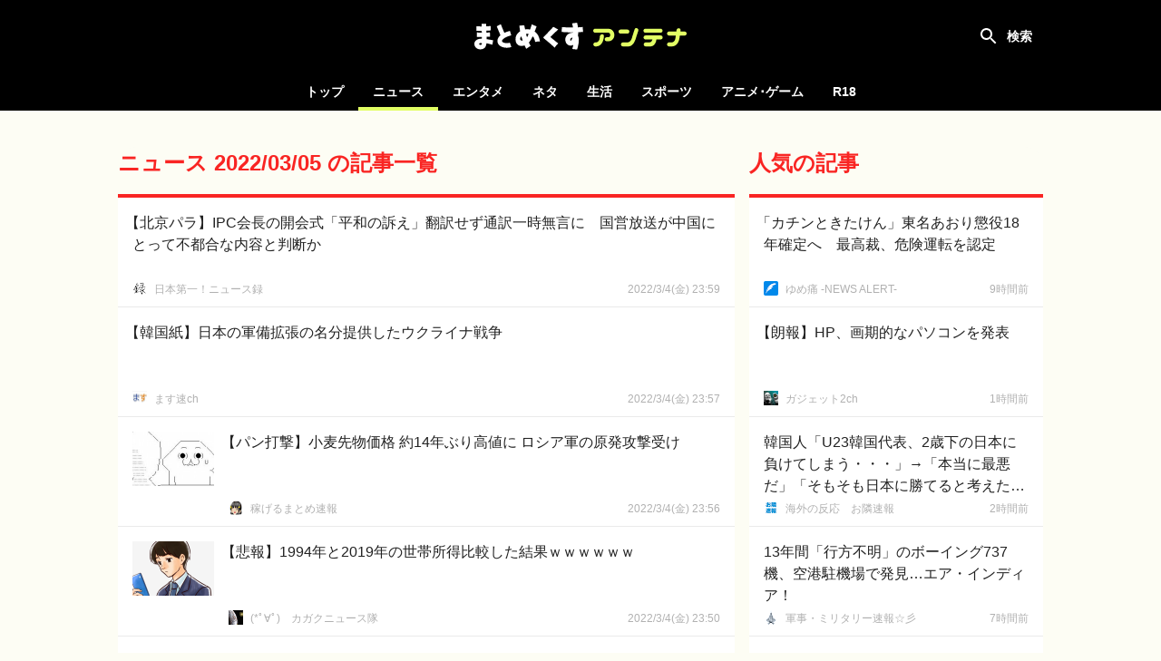

--- FILE ---
content_type: text/html; charset=UTF-8
request_url: https://mtmx.jp/news/archives/2022-03-05
body_size: 86215
content:
<!DOCTYPE html>
<html lang="ja">

<head>
    <!-- Global site tag (gtag.js) - Google Analytics -->
        <script async
            src="https://www.googletagmanager.com/gtag/js?id=UA-151331430-1"></script>
        <script>
            window.dataLayer = window.dataLayer || [];

            function gtag() {
                dataLayer.push(arguments);
            }

            gtag('js', new Date());

            gtag('config', 'UA-151331430-1');
        </script>
    
    <meta charset="utf-8">
    <meta name="viewport" content="width=device-width, initial-scale=1">

            <meta name="referrer" content="unsafe-url">
    
    <title>ニュース 2022/03/05 の記事一覧 | まとめくすアンテナ</title>
            <meta name="description" content="ニュース2022/03/05の記事まとめ。まとめくすアンテナは、5chまとめ・2chまとめ・Twitterまとめのブログ記事を紹介する、まとめアンテナサイトです。">
        <meta name="keywords" content="アンテナ,あんてな,まとめ,5ch,2ch,open2ch,Twitter,5ちゃんねる,2ちゃんねる,おーぷん2ちゃんねる,海外の反応">
    <script src="/js/app.js?id=adc9fc8a9ebd13116af8" defer></script>
    <link href="/css/app.css?id=b1188aaf72c80490b187" rel="stylesheet">

    <link rel="icon" type="image/x-icon" href="/favicon.ico">
    <link rel="icon" type="image/png" href="/icon-192x192-circle.png" sizes="192x192">
    <link rel="apple-touch-icon" sizes="180x180" href="/apple-touch-icon-180x180.png">

            <meta property="og:locale" content="ja_JP"/>
        <meta property="og:title" content="まとめくすアンテナ"/>
        <meta property="og:type" content="website"/>
        <meta property="og:url" content="https://mtmx.jp/news/archives/2022-03-05"/>
        <meta property="og:image" content="https://mtmx.jp/images/og-image.png"/>
        <meta property="og:site_name" content="まとめくすアンテナ"/>
        <meta property="og:description"
            content="まとめくすアンテナは、5ちゃんねる(5ch)・おーぷん2ちゃんねる(open2ch)・Twitterのまとめブログや、海外の反応系ブログの記事を紹介する、まとめアンテナサイトです。"/>
        <meta name="twitter:card" content="summary_large_image">
        
        
        <meta name="twitter:title" content="まとめくすアンテナ">
        <meta name="twitter:description"
            content="まとめくすアンテナは、5ちゃんねる(5ch)・おーぷん2ちゃんねる(open2ch)・Twitterのまとめブログや、海外の反応系ブログの記事を紹介する、まとめアンテナサイトです。">
        <meta name="twitter:image" content="https://mtmx.jp/images/og-image.png">
    
    <meta name="theme-color" content="#000000">

    <style>
        .bg-color {
            background-color: #f92523;
        }

        .font-color {
            color: #f92523;
        }

        .border-color {
            border-color: #f92523;
        }

        .theme-color {
            background-color: #f92523;
            border-color: #f92523;
            color: #f92523;
        }
    </style>

                <link rel="prev" href="https://mtmx.jp/2022-03-04/archives">
    
            <link rel="next" href="https://mtmx.jp/2022-03-05/archives">
    
    </head>

<body>
<div id="app" :class="{ 'search-shown': searchFieldShown }" @click="closeSearchField">
    <div id="header-container">
        <nav id="header">
            <h1>
    <a href="https://mtmx.jp">
        <img src="/images/logo.svg" alt="まとめくすアンテナ" id="logo">
    </a>
</h1>

            <button id="open-nav">
                <svg xmlns="http://www.w3.org/2000/svg" width="24" height="24" viewBox="0 0 24 24">
                    <path d="M0 0h24v24H0z" fill="none"/>
                    <path d="M3 18h18v-2H3v2zm0-5h18v-2H3v2zm0-7v2h18V6H3z" fill="#ffffff"/>
                </svg>
            </button>

            <div class="header-colors">
            <div style="background-color: #f92523"></div>
            <div style="background-color: #00c14c"></div>
            <div style="background-color: #3db7ff"></div>
            <div style="background-color: #ff8ca7"></div>
            <div style="background-color: #164bc5"></div>
            <div style="background-color: #ffab47"></div>
    </div>
        </nav>

        <div id="search" :class="{ shown: searchFieldShown }" @click.stop>
    <form method="get" action="https://mtmx.jp/search" id="search-form" :class="{ fixed: searchFieldShown }">
                    <input type="hidden" name="lc">
                <div id="search-field">
            <input type="text" name="query" value="" id="search-input"
                placeholder="タイトルを検索" ref="search-input" required>
            <button type="submit">
                <svg xmlns="http://www.w3.org/2000/svg" width="24" height="24" viewBox="0 0 24 24">
                    <path
                        d="M15.5 14h-.79l-.28-.27C15.41 12.59 16 11.11 16 9.5 16 5.91 13.09 3 9.5 3S3 5.91 3 9.5 5.91 16 9.5 16c1.61 0 3.09-.59 4.23-1.57l.27.28v.79l5 4.99L20.49 19l-4.99-5zm-6 0C7.01 14 5 11.99 5 9.5S7.01 5 9.5 5 14 7.01 14 9.5 11.99 14 9.5 14z"/>
                </svg>
            </button>
        </div>

            <label for="search-input" id="search-label" @click="toggleSearchField"></label>
    </form>

            <div id="hot-keywords" v-on:touchstart="blurSearch">
            <h4 class="header">話題のキーワード</h4>

            <ul>
                                    <li><a href="https://mtmx.jp/search/%E4%B8%AD%E5%9B%BD">中国</a></li>
                                    <li><a href="https://mtmx.jp/search/%E3%82%A2%E3%83%A1%E3%83%AA%E3%82%AB">アメリカ</a></li>
                                    <li><a href="https://mtmx.jp/search/%E5%B0%8F%E5%AD%A6%E9%A4%A8">小学館</a></li>
                                    <li><a href="https://mtmx.jp/search/%E5%B2%B8%E7%94%B0">岸田</a></li>
                                    <li><a href="https://mtmx.jp/search/%E3%83%90%E3%82%A4%E3%83%87%E3%83%B3">バイデン</a></li>
                                    <li><a href="https://mtmx.jp/search/%E7%B1%B3%E5%9B%BD%E6%A0%AA">米国株</a></li>
                                    <li><a href="https://mtmx.jp/search/%E3%83%88%E3%83%A8%E3%82%BF">トヨタ</a></li>
                                    <li><a href="https://mtmx.jp/search/Amazon">Amazon</a></li>
                                    <li><a href="https://mtmx.jp/search/%E6%9D%BE%E6%9C%AC%E4%BA%BA%E5%BF%97">松本人志</a></li>
                                    <li><a href="https://mtmx.jp/search/%E3%82%AB%E3%83%8A%E3%83%80">カナダ</a></li>
                                    <li><a href="https://mtmx.jp/search/%E7%A6%8F%E5%B3%B6%E7%AC%AC%E4%B8%80%E5%8E%9F%E7%99%BA">福島第一原発</a></li>
                                    <li><a href="https://mtmx.jp/search/%E3%82%A2%E3%82%B8%E3%82%A2">アジア</a></li>
                                    <li><a href="https://mtmx.jp/search/%E9%81%8E%E5%89%B0">過剰</a></li>
                                    <li><a href="https://mtmx.jp/search/%E3%83%93%E3%83%83%E3%83%88%E3%82%B3%E3%82%A4%E3%83%B3">ビットコイン</a></li>
                                    <li><a href="https://mtmx.jp/search/%E5%AE%9F%E8%B3%AA%E7%9A%84">実質的</a></li>
                                    <li><a href="https://mtmx.jp/search/%E8%A8%B1%E3%81%95%E3%81%AA%E3%81%84">許さない</a></li>
                                    <li><a href="https://mtmx.jp/search/%E3%83%9F%E3%82%B9%E6%97%A5%E6%9C%AC">ミス日本</a></li>
                                    <li><a href="https://mtmx.jp/search/%E8%83%BD%E7%99%BB%E5%8D%8A%E5%B3%B6%E5%9C%B0%E9%9C%87">能登半島地震</a></li>
                                    <li><a href="https://mtmx.jp/search/%E8%87%AA%E6%B0%91%E5%85%9A">自民党</a></li>
                                    <li><a href="https://mtmx.jp/search/%E7%B1%B3%E5%9B%BD">米国</a></li>
                                    <li><a href="https://mtmx.jp/search/%E6%94%BE%E5%B0%84%E6%80%A7%E7%89%A9%E8%B3%AA">放射性物質</a></li>
                                    <li><a href="https://mtmx.jp/search/%E3%82%B2%E3%83%BC%E3%83%A0%E9%96%8B%E7%99%BA">ゲーム開発</a></li>
                                    <li><a href="https://mtmx.jp/search/%E6%8A%9C%E6%9C%AC%E7%9A%84">抜本的</a></li>
                                    <li><a href="https://mtmx.jp/search/%E3%82%B9%E3%82%AF%E3%82%A8%E3%83%8B">スクエニ</a></li>
                                    <li><a href="https://mtmx.jp/search/%E6%A1%90%E7%94%9F">桐生</a></li>
                                    <li><a href="https://mtmx.jp/search/%E3%82%A4%E3%83%B3%E3%83%89">インド</a></li>
                                    <li><a href="https://mtmx.jp/search/%E5%A4%A7%E9%98%AA">大阪</a></li>
                                    <li><a href="https://mtmx.jp/search/%E5%85%B5%E5%BA%AB">兵庫</a></li>
                                    <li><a href="https://mtmx.jp/search/%E3%82%B9%E3%82%A4%E3%82%B9">スイス</a></li>
                                    <li><a href="https://mtmx.jp/search/%E6%9C%9D%E6%97%A5%E6%96%B0%E8%81%9E">朝日新聞</a></li>
                                    <li><a href="https://mtmx.jp/search/%E3%83%A8%E3%83%AB%E3%83%80%E3%83%B3">ヨルダン</a></li>
                                    <li><a href="https://mtmx.jp/search/NVIDIA">NVIDIA</a></li>
                                    <li><a href="https://mtmx.jp/search/TSMC">TSMC</a></li>
                                    <li><a href="https://mtmx.jp/search/%E5%92%8C%E6%AD%8C%E5%B1%B1%E7%9C%8C">和歌山県</a></li>
                                    <li><a href="https://mtmx.jp/search/%E3%83%95%E3%83%A9%E3%83%B3%E3%82%B9">フランス</a></li>
                                    <li><a href="https://mtmx.jp/search/%E3%83%89%E3%82%A4%E3%83%84">ドイツ</a></li>
                                    <li><a href="https://mtmx.jp/search/%E3%83%9F%E3%83%83%E3%83%86%E3%83%A9%E3%83%B3">ミッテラン</a></li>
                                    <li><a href="https://mtmx.jp/search/rtx">rtx</a></li>
                                    <li><a href="https://mtmx.jp/search/%E4%BA%AC%E9%83%BD">京都</a></li>
                                    <li><a href="https://mtmx.jp/search/%E7%A5%87%E5%9C%92">祇園</a></li>
                                    <li><a href="https://mtmx.jp/search/%E6%9D%BE%E4%BA%95%E5%AD%9D%E6%B2%BB">松井孝治</a></li>
                                    <li><a href="https://mtmx.jp/search/%E6%B8%85%E6%B0%B4%E5%AF%BA">清水寺</a></li>
                                    <li><a href="https://mtmx.jp/search/%E6%97%A5%E6%9C%AC%E8%88%AA%E7%A9%BA">日本航空</a></li>
                                    <li><a href="https://mtmx.jp/search/%E6%9D%B1%E4%BA%AC">東京</a></li>
                                    <li><a href="https://mtmx.jp/search/%E5%87%BA%E8%8D%B7%E5%8F%B0%E6%95%B0">出荷台数</a></li>
                                    <li><a href="https://mtmx.jp/search/%E3%83%80%E3%83%B4%E3%82%A3%E3%83%B3%E3%83%81">ダヴィンチ</a></li>
                                    <li><a href="https://mtmx.jp/search/%E3%83%AC%E3%82%AA%E3%83%8A%E3%83%AB%E3%83%89">レオナルド</a></li>
                                    <li><a href="https://mtmx.jp/search/%E7%84%A1%E6%85%88%E6%82%B2">無慈悲</a></li>
                                    <li><a href="https://mtmx.jp/search/%E5%A4%A7%E5%B9%85%E5%A2%97">大幅増</a></li>
                                    <li><a href="https://mtmx.jp/search/%E6%B4%BE%E6%89%8B">派手</a></li>
                            </ul>
        </div>
    </div>
    </div>

    <div id="category-nav">
        <div id="category-nav-header">
            <button id="close-nav">
                <svg xmlns="http://www.w3.org/2000/svg" width="24" height="24" viewBox="0 0 24 24">
                    <path fill="#ffffff"
                        d="M19 6.41L17.59 5 12 10.59 6.41 5 5 6.41 10.59 12 5 17.59 6.41 19 12 13.41 17.59 19 19 17.59 13.41 12z"/>
                    <path fill="none" d="M0 0h24v24H0z"/>
                </svg>
            </button>
        </div>

        <ul>
    <li class=""><a href="https://mtmx.jp">トップ</a></li>

            <li class="active">
            <a href="https://mtmx.jp/news">ニュース</a>

            <ul>
                                    <li>
                        <a href="https://mtmx.jp/news/general">
                            一般
                        </a>
                    </li>
                                    <li>
                        <a href="https://mtmx.jp/news/business">
                            政治･経済
                        </a>
                    </li>
                                    <li>
                        <a href="https://mtmx.jp/news/asia">
                            アジア
                        </a>
                    </li>
                                    <li>
                        <a href="https://mtmx.jp/news/kaigai">
                            翻訳
                        </a>
                    </li>
                            </ul>
        </li>
            <li class="">
            <a href="https://mtmx.jp/entame">エンタメ</a>

            <ul>
                                    <li>
                        <a href="https://mtmx.jp/entame/entertainment">
                            芸能
                        </a>
                    </li>
                                    <li>
                        <a href="https://mtmx.jp/entame/idol">
                            アイドル
                        </a>
                    </li>
                                    <li>
                        <a href="https://mtmx.jp/entame/others">
                            その他
                        </a>
                    </li>
                            </ul>
        </li>
            <li class="">
            <a href="https://mtmx.jp/neta">ネタ</a>

            <ul>
                                    <li>
                        <a href="https://mtmx.jp/neta/vip">
                            VIP
                        </a>
                    </li>
                                    <li>
                        <a href="https://mtmx.jp/neta/nanj">
                            なんJ
                        </a>
                    </li>
                            </ul>
        </li>
            <li class="">
            <a href="https://mtmx.jp/life">生活</a>

            <ul>
                                    <li>
                        <a href="https://mtmx.jp/life/general">
                            一般
                        </a>
                    </li>
                                    <li>
                        <a href="https://mtmx.jp/life/kijo">
                            鬼女
                        </a>
                    </li>
                                    <li>
                        <a href="https://mtmx.jp/life/hobby">
                            趣味
                        </a>
                    </li>
                                    <li>
                        <a href="https://mtmx.jp/life/pachinko">
                            パチンコ
                        </a>
                    </li>
                                    <li>
                        <a href="https://mtmx.jp/life/car">
                            車･バイク
                        </a>
                    </li>
                                    <li>
                        <a href="https://mtmx.jp/life/others">
                            その他
                        </a>
                    </li>
                            </ul>
        </li>
            <li class="">
            <a href="https://mtmx.jp/sports">スポーツ</a>

            <ul>
                                    <li>
                        <a href="https://mtmx.jp/sports/baseball">
                            野球
                        </a>
                    </li>
                                    <li>
                        <a href="https://mtmx.jp/sports/football">
                            サッカー
                        </a>
                    </li>
                                    <li>
                        <a href="https://mtmx.jp/sports/others">
                            その他
                        </a>
                    </li>
                            </ul>
        </li>
            <li class="">
            <a href="https://mtmx.jp/anige">アニメ･ゲーム</a>

            <ul>
                                    <li>
                        <a href="https://mtmx.jp/anige/news">
                            ニュース
                        </a>
                    </li>
                                    <li>
                        <a href="https://mtmx.jp/anige/comic">
                            漫画･アニメ
                        </a>
                    </li>
                                    <li>
                        <a href="https://mtmx.jp/anige/jump">
                            ジャンプ
                        </a>
                    </li>
                                    <li>
                        <a href="https://mtmx.jp/anige/game">
                            ゲーム
                        </a>
                    </li>
                                    <li>
                        <a href="https://mtmx.jp/anige/ss">
                            SS
                        </a>
                    </li>
                                    <li>
                        <a href="https://mtmx.jp/anige/others">
                            その他
                        </a>
                    </li>
                            </ul>
        </li>
    
            <li>
            <a href="https://mtmx18.jp/" target="_blank" rel="nofollow">R18</a>
        </li>
    </ul>
    </div>

    <main id="main">
        
            <div id="content">
        <div id="content-body">
            <main class="shown">
                <header class="content-header border-color">
        <div class="content-hader-body">
            <h2 class="content-header-title font-color">ニュース 2022/03/05 の記事一覧</h2>
            
        </div>

            </header>

                <div id="posts" class="posts">
                                            <div
    class="post no-image"
        data-outgoing-url="https://mtmx.jp/api/outgoing?id=3005557726819385344"
    data-site-id="2954"
    data-categories="business" 
>
    <a href="https://incident-wo.com/post-56979/"
                target="_blank"
        rel="noopener nofollow"
                id="post-3005557726819385344" class="content"
    >
        <div class="body">
            <div class="title open-bracket">【北京パラ】IPC会長の開会式「平和の訴え」翻訳せず通訳一時無言に　国営放送が中国にとって不都合な内容と判断か</div>
            <div class="meta">
                                    <div class="site-name">日本第一！ニュース録</div>
                
                                    <time class="time" datetime="2022-03-05T08:59:00+09:00"
                        data-absolute="true"></time>
                            </div>
        </div>
            </a>
    <a href="https://mtmx.jp/sites/2954"
        class="favicon" tabindex="-1">
        <img src="https://mtmx.jp/images/placeholder.png" data-src="https://img.mtmx.jp/icons/7210aa24152cc8b32428b512e9a47a27c7e52efe.png" alt="日本第一！ニュース録"
            class="lazyload">
    </a>
    </div>
                
    <div
    class="post no-image"
        data-outgoing-url="https://mtmx.jp/api/outgoing?id=3005557460531412992"
    data-site-id="3193"
    data-categories="asia" 
>
    <a href="https://sontaku.info/archives/post-43303.html"
                target="_blank"
        rel="noopener nofollow"
                id="post-3005557460531412992" class="content"
    >
        <div class="body">
            <div class="title open-bracket">【韓国紙】日本の軍備拡張の名分提供したウクライナ戦争</div>
            <div class="meta">
                                    <div class="site-name">ます速ch</div>
                
                                    <time class="time" datetime="2022-03-05T08:57:58+09:00"
                        data-absolute="true"></time>
                            </div>
        </div>
            </a>
    <a href="https://mtmx.jp/sites/3193"
        class="favicon" tabindex="-1">
        <img src="https://mtmx.jp/images/placeholder.png" data-src="https://img.mtmx.jp/icons/f41456a4cabd2cbd3629ce825d8428ba44ca35f8.png" alt="ます速ch"
            class="lazyload">
    </a>
    </div>
                
    <div
    class="post"
        data-outgoing-url="https://mtmx.jp/api/outgoing?id=3005557202875318272"
    data-site-id="2506"
    data-categories="business" 
>
    <a href="https://kasegeru.blog.jp/archives/87903181.html"
                target="_blank"
        rel="noopener nofollow"
                id="post-3005557202875318272" class="content"
    >
        <div class="body">
            <div class="title open-bracket">【パン打撃】小麦先物価格 約14年ぶり高値に ロシア軍の原発攻撃受け</div>
            <div class="meta">
                                    <div class="site-name">稼げるまとめ速報</div>
                
                                    <time class="time" datetime="2022-03-05T08:56:58+09:00"
                        data-absolute="true"></time>
                            </div>
        </div>
                    <img src="https://mtmx.jp/images/placeholder.png" data-src="https://img.mtmx.jp/post-images/66/eb/66eb84d23c7195f047e315cfbf70c78dff794037639bb4fccd2bc496cbe2f5c3_thumb.jpeg"
                alt="【パン打撃】小麦先物価格 約14年ぶり高値に ロシア軍の原発攻撃受け" class="thumbnail lazyload">
            </a>
    <a href="https://mtmx.jp/sites/2506"
        class="favicon" tabindex="-1">
        <img src="https://mtmx.jp/images/placeholder.png" data-src="https://img.mtmx.jp/icons/486f8e38416a6e8688e1e535b272eb6f4c1ab000.png" alt="稼げるまとめ速報"
            class="lazyload">
    </a>
    </div>
                
    <div
    class="post"
        data-outgoing-url="https://mtmx.jp/api/outgoing?id=3005555407524462592"
    data-site-id="1646"
    data-categories="general" 
>
    <a href="http://www.scienceplus2ch.com/article/485851708.html"
                target="_blank"
        rel="noopener nofollow"
                id="post-3005555407524462592" class="content"
    >
        <div class="body">
            <div class="title open-bracket">【悲報】1994年と2019年の世帯所得比較した結果ｗｗｗｗｗｗ</div>
            <div class="meta">
                                    <div class="site-name">(*ﾟ∀ﾟ)ゞカガクニュース隊</div>
                
                                    <time class="time" datetime="2022-03-05T08:50:00+09:00"
                        data-absolute="true"></time>
                            </div>
        </div>
                    <img src="https://mtmx.jp/images/placeholder.png" data-src="https://img.mtmx.jp/post-images/0e/26/0e26105e788bda3a4e6c6c36d5e6801a304490d66a52e6d4a31cf32da2c81f50_thumb.png"
                alt="【悲報】1994年と2019年の世帯所得比較した結果ｗｗｗｗｗｗ" class="thumbnail lazyload">
            </a>
    <a href="https://mtmx.jp/sites/1646"
        class="favicon" tabindex="-1">
        <img src="https://mtmx.jp/images/placeholder.png" data-src="https://img.mtmx.jp/icons/555d62881120ecf03fcc2fb090995c563bd9a6a9.png" alt="(*ﾟ∀ﾟ)ゞカガクニュース隊"
            class="lazyload">
    </a>
    </div>
                
    <div
    class="post no-image"
        data-outgoing-url="https://mtmx.jp/api/outgoing?id=3005555287277961216"
    data-site-id="2493"
    data-categories="asia" 
>
    <a href="http://www.kokunanmonomousu.com/archives/86084531.html"
                target="_blank"
        rel="noopener nofollow"
                id="post-3005555287277961216" class="content"
    >
        <div class="body">
            <div class="title">プーチン「ウクライナ市民は本当に可哀想、政府の盾にされて…ウクライナ市民を救いたい」  [3/4]</div>
            <div class="meta">
                                    <div class="site-name">国難にあってもの申す！！</div>
                
                                    <time class="time" datetime="2022-03-05T08:49:32+09:00"
                        data-absolute="true"></time>
                            </div>
        </div>
            </a>
    <a href="https://mtmx.jp/sites/2493"
        class="favicon" tabindex="-1">
        <img src="https://mtmx.jp/images/placeholder.png" data-src="https://img.mtmx.jp/icons/e3a476e1a790e74a02fdb47dfff99a1f9baa220a.png" alt="国難にあってもの申す！！"
            class="lazyload">
    </a>
    </div>
                
    <div
    class="post"
        data-outgoing-url="https://mtmx.jp/api/outgoing?id=3005555016695021568"
    data-site-id="3583"
    data-categories="business" 
>
    <a href="http://blog.livedoor.jp/kumokumowatawata/archives/32301261.html"
                target="_blank"
        rel="noopener nofollow"
                id="post-3005555016695021568" class="content"
    >
        <div class="body">
            <div class="title open-bracket">【悲報】ビットコイン下落が止まらず38,000ドル台に突入・・・・【BTC】</div>
            <div class="meta">
                                    <div class="site-name">コイン速報 | 仮想通貨ニュース・暗号資産相場情報・5chまとめ</div>
                
                                    <time class="time" datetime="2022-03-05T08:48:29+09:00"
                        data-absolute="true"></time>
                            </div>
        </div>
                    <img src="https://mtmx.jp/images/placeholder.png" data-src="https://img.mtmx.jp/post-images/fa/13/fa134d0cb5dc735ffd1b933e0cbb486e624bdef4edd9e7e50ad67768b3b51468_thumb.jpeg"
                alt="【悲報】ビットコイン下落が止まらず38,000ドル台に突入・・・・【BTC】" class="thumbnail lazyload">
            </a>
    <a href="https://mtmx.jp/sites/3583"
        class="favicon" tabindex="-1">
        <img src="https://mtmx.jp/images/placeholder.png" data-src="https://img.mtmx.jp/icons/d71f5a8cf87ee65b7dfaf73565e5162fc2d87ad5.png" alt="コイン速報 | 仮想通貨ニュース・暗号資産相場情報・5chまとめ"
            class="lazyload">
    </a>
    </div>
                
    <div
    class="post"
        data-outgoing-url="https://mtmx.jp/api/outgoing?id=3005554883551035392"
    data-site-id="3630"
    data-categories="general" 
>
    <a href="https://zapzapjp.com/59079232-2022-03.html"
                target="_blank"
        rel="noopener nofollow"
                id="post-3005554883551035392" class="content"
    >
        <div class="body">
            <div class="title">ロシア軍の副司令官 ウクライナ兵に狙撃され死亡</div>
            <div class="meta">
                                    <div class="site-name">ZAPZAP!</div>
                
                                    <time class="time" datetime="2022-03-05T08:47:58+09:00"
                        data-absolute="true"></time>
                            </div>
        </div>
                    <img src="https://mtmx.jp/images/placeholder.png" data-src="https://img.mtmx.jp/post-images/5c/0e/5c0e4a9db818ad300834357208cdfa605bcb02aa1b4a3f8855a7c17014d668f6_thumb.jpeg"
                alt="ロシア軍の副司令官 ウクライナ兵に狙撃され死亡" class="thumbnail lazyload">
            </a>
    <a href="https://mtmx.jp/sites/3630"
        class="favicon" tabindex="-1">
        <img src="https://mtmx.jp/images/placeholder.png" data-src="https://img.mtmx.jp/icons/96b44bbca106c06cf35c485e9ac2ea9fe4d3f04a.png" alt="ZAPZAP!"
            class="lazyload">
    </a>
    </div>
                
    <div
    class="post no-image"
        data-outgoing-url="https://mtmx.jp/api/outgoing?id=3005554239293358080"
    data-site-id="2518"
    data-categories="general" 
>
    <a href="http://2chnewsblog.blog.jp/archives/1080246157.html"
                target="_blank"
        rel="noopener nofollow"
                id="post-3005554239293358080" class="content"
    >
        <div class="body">
            <div class="title">接種後に「熱出た人ほどワクチン効果高い」九大病院など発表 #新型コロナ</div>
            <div class="meta">
                                    <div class="site-name">２ちゃんねるニュース超速まとめ＋</div>
                
                                    <time class="time" datetime="2022-03-05T08:45:28+09:00"
                        data-absolute="true"></time>
                            </div>
        </div>
            </a>
    <a href="https://mtmx.jp/sites/2518"
        class="favicon" tabindex="-1">
        <img src="https://mtmx.jp/images/placeholder.png" data-src="https://img.mtmx.jp/icons/a26da442b9602464080fcb1317f3c2ae37082c11.png" alt="２ちゃんねるニュース超速まとめ＋"
            class="lazyload">
    </a>
    </div>
                
    <div
    class="post"
        data-outgoing-url="https://mtmx.jp/api/outgoing?id=3005551606470017024"
    data-site-id="2547"
    data-categories="general" 
>
    <a href="http://blog.livedoor.jp/gunbird/archives/10493391.html"
                target="_blank"
        rel="noopener nofollow"
                id="post-3005551606470017024" class="content"
    >
        <div class="body">
            <div class="title open-bracket">【動画】 リモート出演した美人ゲスト、とんでもないものを隠し忘れ全国に晒される 「この常用感・・」</div>
            <div class="meta">
                                    <div class="site-name">銃とバッジは置いていけ</div>
                
                                    <time class="time" datetime="2022-03-05T08:35:15+09:00"
                        data-absolute="true"></time>
                            </div>
        </div>
                    <img src="https://mtmx.jp/images/placeholder.png" data-src="https://img.mtmx.jp/post-images/87/02/8702657cfbd2ae2644f03ea9982d2807fcc642274b073b9a94b92d6f1c708081_thumb.jpeg"
                alt="【動画】 リモート出演した美人ゲスト、とんでもないものを隠し忘れ全国に晒される 「この常用感・・」" class="thumbnail lazyload">
            </a>
    <a href="https://mtmx.jp/sites/2547"
        class="favicon" tabindex="-1">
        <img src="https://mtmx.jp/images/placeholder.png" data-src="https://img.mtmx.jp/icons/98a3e8fdbfd3282849b038e35a7979c5ef3d6ea6.png" alt="銃とバッジは置いていけ"
            class="lazyload">
    </a>
    </div>
                
    <div
    class="post"
        data-outgoing-url="https://mtmx.jp/api/outgoing?id=3005551542053896192"
    data-site-id="1705"
    data-categories="general" 
>
    <a href="http://alfalfalfa.com/articles/320658.html"
                target="_blank"
        rel="noopener nofollow"
                id="post-3005551542053896192" class="content"
    >
        <div class="body">
            <div class="title open-bracket">【終了】城田優さんの出ていたCM2社、何故かこっそり動画を非公開に</div>
            <div class="meta">
                                    <div class="site-name">アルファルファモザイク</div>
                
                                    <time class="time" datetime="2022-03-05T08:35:00+09:00"
                        data-absolute="true"></time>
                            </div>
        </div>
                    <img src="https://mtmx.jp/images/placeholder.png" data-src="https://img.mtmx.jp/post-images/ff/af/ffafa5e23b94573f7870a7738938abf443035bce4ac2ed1756cad709a2caf31f_thumb.jpeg"
                alt="【終了】城田優さんの出ていたCM2社、何故かこっそり動画を非公開に" class="thumbnail lazyload">
            </a>
    <a href="https://mtmx.jp/sites/1705"
        class="favicon" tabindex="-1">
        <img src="https://mtmx.jp/images/placeholder.png" data-src="https://img.mtmx.jp/icons/15b193fb1126a41ef759e5b01f20f7c3cceebfbe.png" alt="アルファルファモザイク"
            class="lazyload">
    </a>
    </div>
                
    <div
    class="post"
        data-outgoing-url="https://mtmx.jp/api/outgoing?id=3005551404585582592"
    data-site-id="2881"
    data-categories="kaigai" 
>
    <a href="https://toku-log.com/2022/03/05/post-39141/"
                target="_blank"
        rel="noopener nofollow"
                id="post-3005551404585582592" class="content"
    >
        <div class="body">
            <div class="title">韓国人「日本のもので韓国にも導入してほしいものがこちらです…（ﾌﾞﾙﾌﾞﾙ」</div>
            <div class="meta">
                                    <div class="site-name">韓国の反応  |  海外トークログ</div>
                
                                    <time class="time" datetime="2022-03-05T08:34:28+09:00"
                        data-absolute="true"></time>
                            </div>
        </div>
                    <img src="https://mtmx.jp/images/placeholder.png" data-src="https://img.mtmx.jp/post-images/a7/7a/a77a3fe0f9ae9a942295b7ae997cbdc717ff22248bfba10d3b1acc83307356d1_thumb.jpeg"
                alt="韓国人「日本のもので韓国にも導入してほしいものがこちらです…（ﾌﾞﾙﾌﾞﾙ」" class="thumbnail lazyload">
            </a>
    <a href="https://mtmx.jp/sites/2881"
        class="favicon" tabindex="-1">
        <img src="https://mtmx.jp/images/placeholder.png" data-src="https://img.mtmx.jp/icons/34093f41f1c645a262a1390433d2c0341210b4c3.png" alt="韓国の反応  |  海外トークログ"
            class="lazyload">
    </a>
    </div>
                
    <div
    class="post"
        data-outgoing-url="https://mtmx.jp/api/outgoing?id=3005551112498446336"
    data-site-id="1635"
    data-categories="general" 
>
    <a href="http://www.news30over.com/archives/9844008.html"
                target="_blank"
        rel="noopener nofollow"
                id="post-3005551112498446336" class="content"
    >
        <div class="body">
            <div class="title open-bracket">【悲報】ドラクエの主人公、全員悲惨な人生を送ってしまう</div>
            <div class="meta">
                                    <div class="site-name">ニュース30over</div>
                
                                    <time class="time" datetime="2022-03-05T08:33:20+09:00"
                        data-absolute="true"></time>
                            </div>
        </div>
                    <img src="https://mtmx.jp/images/placeholder.png" data-src="https://img.mtmx.jp/post-images/99/00/9900583d3a4235eda891abdd617349bff3a7221fde9f33c105f91e0386af9bc6_thumb.jpeg"
                alt="【悲報】ドラクエの主人公、全員悲惨な人生を送ってしまう" class="thumbnail lazyload">
            </a>
    <a href="https://mtmx.jp/sites/1635"
        class="favicon" tabindex="-1">
        <img src="https://mtmx.jp/images/placeholder.png" data-src="https://img.mtmx.jp/icons/dad06a6d63d65ed85438a613608c2837592d6b59.png" alt="ニュース30over"
            class="lazyload">
    </a>
    </div>
                
    <div
    class="post no-image"
        data-outgoing-url="https://mtmx.jp/api/outgoing?id=3005550962224922624"
    data-site-id="2315"
    data-categories="business" 
>
    <a href="https://you1news.com/archives/50363.html"
                target="_blank"
        rel="noopener nofollow"
                id="post-3005550962224922624" class="content"
    >
        <div class="body">
            <div class="title">独首相との電話会談でプーチン大統領が白々しすぎる嘘を繰り返して都市空爆の事実を完全否定</div>
            <div class="meta">
                                    <div class="site-name">U-1 NEWS</div>
                
                                    <time class="time" datetime="2022-03-05T08:32:45+09:00"
                        data-absolute="true"></time>
                            </div>
        </div>
            </a>
    <a href="https://mtmx.jp/sites/2315"
        class="favicon" tabindex="-1">
        <img src="https://mtmx.jp/images/placeholder.png" data-src="https://img.mtmx.jp/icons/ef08f7f8361cb884dd3e8cfdb51e8c04955cd5f8.png" alt="U-1 NEWS"
            class="lazyload">
    </a>
    </div>
                
    <div
    class="post"
        data-outgoing-url="https://mtmx.jp/api/outgoing?id=3005550524155035648"
    data-site-id="1858"
    data-categories="general" 
>
    <a href="https://kowasugiru.blog.jp/archives/46098827.html"
                target="_blank"
        rel="noopener nofollow"
                id="post-3005550524155035648" class="content"
    >
        <div class="body">
            <div class="title open-bracket">【日本侵略】ロシアの日本侵攻シナリオは根室が火の海になるかもしれない</div>
            <div class="meta">
                                    <div class="site-name">ザ・ミステリー体験</div>
                
                                    <time class="time" datetime="2022-03-05T08:31:03+09:00"
                        data-absolute="true"></time>
                            </div>
        </div>
                    <img src="https://mtmx.jp/images/placeholder.png" data-src="https://img.mtmx.jp/post-images/70/7a/707a8fef066c94e7d7ae81e58cbe3a267024fd8dcf0ab448def2db04ac31cb08_thumb.jpeg"
                alt="【日本侵略】ロシアの日本侵攻シナリオは根室が火の海になるかもしれない" class="thumbnail lazyload">
            </a>
    <a href="https://mtmx.jp/sites/1858"
        class="favicon" tabindex="-1">
        <img src="https://mtmx.jp/images/placeholder.png" data-src="https://img.mtmx.jp/icons/52f4733450370ce9b652fd199afb8f32a5a56939.png" alt="ザ・ミステリー体験"
            class="lazyload">
    </a>
    </div>
                
    <div
    class="post"
        data-outgoing-url="https://mtmx.jp/api/outgoing?id=3005550446803681280"
    data-site-id="1615"
    data-categories="general" 
>
    <a href="http://exawarosu.net/archives/28825189.html"
                target="_blank"
        rel="noopener nofollow"
                id="post-3005550446803681280" class="content"
    >
        <div class="body">
            <div class="title open-bracket">【衝撃】ひろゆき氏、“あの問題”にとんでもない持論を展開ｗｗｗｗｗｗｗｗｗｗｗｗｗｗ</div>
            <div class="meta">
                                    <div class="site-name">エクサワロス | ニュースまとめサイト</div>
                
                                    <time class="time" datetime="2022-03-05T08:30:45+09:00"
                        data-absolute="true"></time>
                            </div>
        </div>
                    <img src="https://mtmx.jp/images/placeholder.png" data-src="https://img.mtmx.jp/post-images/e1/31/e1314de070b4284f089738a01861136d2e1028586e50b9521b70515348c9c299_thumb.jpeg"
                alt="【衝撃】ひろゆき氏、“あの問題”にとんでもない持論を展開ｗｗｗｗｗｗｗｗｗｗｗｗｗｗ" class="thumbnail lazyload">
            </a>
    <a href="https://mtmx.jp/sites/1615"
        class="favicon" tabindex="-1">
        <img src="https://mtmx.jp/images/placeholder.png" data-src="https://img.mtmx.jp/icons/26713bff05bd5731926f45a3ac191e9ab7baa73b.png" alt="エクサワロス | ニュースまとめサイト"
            class="lazyload">
    </a>
    </div>
                
    <div
    class="post"
        data-outgoing-url="https://mtmx.jp/api/outgoing?id=3005550313705832448"
    data-site-id="1731"
    data-categories="general" 
>
    <a href="http://blog.esuteru.com/archives/9844372.html"
                target="_blank"
        rel="noopener nofollow"
                id="post-3005550313705832448" class="content"
    >
        <div class="body">
            <div class="title open-bracket">【衝撃動画】ひろゆきさん、若い頃の恥ずかしすぎる秘蔵映像が発掘されてしまう！　「今とノリが別人」「完全にただの助兵衛おじさん」ｗｗｗｗ</div>
            <div class="meta">
                                    <div class="site-name">はちま起稿</div>
                
                                    <time class="time" datetime="2022-03-05T08:30:14+09:00"
                        data-absolute="true"></time>
                            </div>
        </div>
                    <img src="https://mtmx.jp/images/placeholder.png" data-src="https://img.mtmx.jp/post-images/30/57/30570ace1723f929b2c5556ef33aa4baefd7b328755683b1a8ceafe94b7e6a9e_thumb.jpeg"
                alt="【衝撃動画】ひろゆきさん、若い頃の恥ずかしすぎる秘蔵映像が発掘されてしまう！　「今とノリが別人」「完全にただの助兵衛おじさん」ｗｗｗｗ" class="thumbnail lazyload">
            </a>
    <a href="https://mtmx.jp/sites/1731"
        class="favicon" tabindex="-1">
        <img src="https://mtmx.jp/images/placeholder.png" data-src="https://img.mtmx.jp/icons/f55b8f165ba3bb061b7d1393cc8a59a508a841e5.png" alt="はちま起稿"
            class="lazyload">
    </a>
    </div>
                
    <div
    class="post no-image"
        data-outgoing-url="https://mtmx.jp/api/outgoing?id=3005550227781320704"
    data-site-id="2518"
    data-categories="general" 
>
    <a href="http://2chnewsblog.blog.jp/archives/1080246127.html"
                target="_blank"
        rel="noopener nofollow"
                id="post-3005550227781320704" class="content"
    >
        <div class="body">
            <div class="title">プーチン大統領、ウクライナ都市空爆を否定「プロパガンダ」主張 |  ふーん。原発攻撃は？</div>
            <div class="meta">
                                    <div class="site-name">２ちゃんねるニュース超速まとめ＋</div>
                
                                    <time class="time" datetime="2022-03-05T08:29:54+09:00"
                        data-absolute="true"></time>
                            </div>
        </div>
            </a>
    <a href="https://mtmx.jp/sites/2518"
        class="favicon" tabindex="-1">
        <img src="https://mtmx.jp/images/placeholder.png" data-src="https://img.mtmx.jp/icons/a26da442b9602464080fcb1317f3c2ae37082c11.png" alt="２ちゃんねるニュース超速まとめ＋"
            class="lazyload">
    </a>
    </div>
                
    <div
    class="post"
        data-outgoing-url="https://mtmx.jp/api/outgoing?id=3005549270016196608"
    data-site-id="1892"
    data-categories="kaigai" 
>
    <a href="http://dng65.com/blog-entry-9415.html"
                target="_blank"
        rel="noopener nofollow"
                id="post-3005549270016196608" class="content"
    >
        <div class="body">
            <div class="title">海外「なんてこった！」日本の大人気キャラが見れなくなったロシア人たちが大騒ぎ</div>
            <div class="meta">
                                    <div class="site-name">どんぐりこ - 海外の反応</div>
                
                                    <time class="time" datetime="2022-03-05T08:26:11+09:00"
                        data-absolute="true"></time>
                            </div>
        </div>
                    <img src="https://mtmx.jp/images/placeholder.png" data-src="https://img.mtmx.jp/post-images/7a/3e/7a3e549be69b6c1c4acc1e581fef51eb104598e9e02f4bd2846ac609afe4f6fd_thumb.jpeg"
                alt="海外「なんてこった！」日本の大人気キャラが見れなくなったロシア人たちが大騒ぎ" class="thumbnail lazyload">
            </a>
    <a href="https://mtmx.jp/sites/1892"
        class="favicon" tabindex="-1">
        <img src="https://mtmx.jp/images/placeholder.png" data-src="https://img.mtmx.jp/icons/8cfd0902050fce6b2d8aab1574a2928a086ec512.png" alt="どんぐりこ - 海外の反応"
            class="lazyload">
    </a>
    </div>
                
    <div
    class="post no-image"
        data-outgoing-url="https://mtmx.jp/api/outgoing?id=3005547886998978560"
    data-site-id="2686"
    data-categories="business" 
>
    <a href="http://www.gadget2ch.com/archives/post-184426.html"
                target="_blank"
        rel="noopener nofollow"
                id="post-3005547886998978560" class="content"
    >
        <div class="body">
            <div class="title">タブレット欲しい民「ゲームやらないブラウザとネットだけ見られればいい」←これ</div>
            <div class="meta">
                                    <div class="site-name">ガジェット2ch</div>
                
                                    <time class="time" datetime="2022-03-05T08:20:49+09:00"
                        data-absolute="true"></time>
                            </div>
        </div>
            </a>
    <a href="https://mtmx.jp/sites/2686"
        class="favicon" tabindex="-1">
        <img src="https://mtmx.jp/images/placeholder.png" data-src="https://img.mtmx.jp/icons/e44fd41488fedf75c0681c56974a3d277fe7cdcf.png" alt="ガジェット2ch"
            class="lazyload">
    </a>
    </div>
                
    <div
    class="post no-image"
        data-outgoing-url="https://mtmx.jp/api/outgoing?id=3005547693725450240"
    data-site-id="1824"
    data-categories="asia" 
>
    <a href="http://kimsoku.com/archives/10493478.html"
                target="_blank"
        rel="noopener nofollow"
                id="post-3005547693725450240" class="content"
    >
        <div class="body">
            <div class="title">韓国政府のウクライナ支援は少な過ぎ？「日本のビジネスマン1人とほぼ同じ金額」と韓国メディア</div>
            <div class="meta">
                                    <div class="site-name">キムチ速報</div>
                
                                    <time class="time" datetime="2022-03-05T08:20:04+09:00"
                        data-absolute="true"></time>
                            </div>
        </div>
            </a>
    <a href="https://mtmx.jp/sites/1824"
        class="favicon" tabindex="-1">
        <img src="https://mtmx.jp/images/placeholder.png" data-src="https://img.mtmx.jp/icons/3f2e2316fef9e29a4f41b10138ed7d317eb80d99.png" alt="キムチ速報"
            class="lazyload">
    </a>
    </div>
                
    <div
    class="post no-image"
        data-outgoing-url="https://mtmx.jp/api/outgoing?id=3005547491866181632"
    data-site-id="2493"
    data-categories="asia" 
>
    <a href="http://www.kokunanmonomousu.com/archives/86084723.html"
                target="_blank"
        rel="noopener nofollow"
                id="post-3005547491866181632" class="content"
    >
        <div class="body">
            <div class="title">NATO アメリカ国務長官 「望まないけど介入準備完了」  [3/4]</div>
            <div class="meta">
                                    <div class="site-name">国難にあってもの申す！！</div>
                
                                    <time class="time" datetime="2022-03-05T08:19:17+09:00"
                        data-absolute="true"></time>
                            </div>
        </div>
            </a>
    <a href="https://mtmx.jp/sites/2493"
        class="favicon" tabindex="-1">
        <img src="https://mtmx.jp/images/placeholder.png" data-src="https://img.mtmx.jp/icons/e3a476e1a790e74a02fdb47dfff99a1f9baa220a.png" alt="国難にあってもの申す！！"
            class="lazyload">
    </a>
    </div>
                
    <div
    class="post"
        data-outgoing-url="https://mtmx.jp/api/outgoing?id=3005547161199837184"
    data-site-id="1670"
    data-categories="general" 
>
    <a href="http://blog.livedoor.jp/goldennews/archives/52178274.html"
                target="_blank"
        rel="noopener nofollow"
                id="post-3005547161199837184" class="content"
    >
        <div class="body">
            <div class="title">なんJ生まれてから一度も骨折したことない部</div>
            <div class="meta">
                                    <div class="site-name">ゴールデンタイムズ</div>
                
                                    <time class="time" datetime="2022-03-05T08:18:00+09:00"
                        data-absolute="true"></time>
                            </div>
        </div>
                    <img src="https://mtmx.jp/images/placeholder.png" data-src="https://img.mtmx.jp/post-images/07/25/0725b15d444990bef922d0ea94c066077d96cae9b18170d282df91cfb4c355b7_thumb.png"
                alt="なんJ生まれてから一度も骨折したことない部" class="thumbnail lazyload">
            </a>
    <a href="https://mtmx.jp/sites/1670"
        class="favicon" tabindex="-1">
        <img src="https://mtmx.jp/images/placeholder.png" data-src="https://img.mtmx.jp/icons/58a93d995a7a34ea92bda4d470426924b42a6c4c.png" alt="ゴールデンタイムズ"
            class="lazyload">
    </a>
    </div>
                
    <div
    class="post"
        data-outgoing-url="https://mtmx.jp/api/outgoing?id=3005546873395085312"
    data-site-id="1869"
    data-categories="business" 
>
    <a href="http://blog.livedoor.jp/corez18c24-mili777/archives/56485757.html"
                target="_blank"
        rel="noopener nofollow"
                id="post-3005546873395085312" class="content"
    >
        <div class="body">
            <div class="title">多国間演習「コープノース22」で海自救難飛行艇US-2によるパイロット救出訓練！</div>
            <div class="meta">
                                    <div class="site-name">軍事・ミリタリー速報☆彡</div>
                
                                    <time class="time" datetime="2022-03-05T08:16:53+09:00"
                        data-absolute="true"></time>
                            </div>
        </div>
                    <img src="https://mtmx.jp/images/placeholder.png" data-src="https://img.mtmx.jp/post-images/78/57/7857eabdbb76117783b54084c8cae6c115fd8bd4c5bd28cec73df36b1c1d1c48_thumb.jpeg"
                alt="多国間演習「コープノース22」で海自救難飛行艇US-2によるパイロット救出訓練！" class="thumbnail lazyload">
            </a>
    <a href="https://mtmx.jp/sites/1869"
        class="favicon" tabindex="-1">
        <img src="https://mtmx.jp/images/placeholder.png" data-src="https://img.mtmx.jp/icons/f6c1ae544493f4f1083dd92ab0bdcf9503e7bc69.png" alt="軍事・ミリタリー速報☆彡"
            class="lazyload">
    </a>
    </div>
                
    <div
    class="post"
        data-outgoing-url="https://mtmx.jp/api/outgoing?id=3005546542678409216"
    data-site-id="2518"
    data-categories="general" 
>
    <a href="http://2chnewsblog.blog.jp/archives/1080246096.html"
                target="_blank"
        rel="noopener nofollow"
                id="post-3005546542678409216" class="content"
    >
        <div class="body">
            <div class="title open-bracket">『耳をすませば』松坂桃李&amp;清野菜名主演で実写映画化、雫と聖司の物語に10年後のオリジナルストーリー2022年秋に公開 #映画 |  原作ありだから問題ない</div>
            <div class="meta">
                                    <div class="site-name">２ちゃんねるニュース超速まとめ＋</div>
                
                                    <time class="time" datetime="2022-03-05T08:15:36+09:00"
                        data-absolute="true"></time>
                            </div>
        </div>
                    <img src="https://mtmx.jp/images/placeholder.png" data-src="https://img.mtmx.jp/post-images/45/4d/454dd826e0bfe1e0888cc5d511ded38e17845ccefc1fecbe0b0d2c7dc7854d3c_thumb.jpeg"
                alt="『耳をすませば』松坂桃李&amp;清野菜名主演で実写映画化、雫と聖司の物語に10年後のオリジナルストーリー2022年秋に公開 #映画 |  原作ありだから問題ない" class="thumbnail lazyload">
            </a>
    <a href="https://mtmx.jp/sites/2518"
        class="favicon" tabindex="-1">
        <img src="https://mtmx.jp/images/placeholder.png" data-src="https://img.mtmx.jp/icons/a26da442b9602464080fcb1317f3c2ae37082c11.png" alt="２ちゃんねるニュース超速まとめ＋"
            class="lazyload">
    </a>
    </div>
                
    <div
    class="post"
        data-outgoing-url="https://mtmx.jp/api/outgoing?id=3005545713758109696"
    data-site-id="1761"
    data-categories="general" 
>
    <a href="http://blog.livedoor.jp/rbkyn844/archives/9973964.html"
                target="_blank"
        rel="noopener nofollow"
                id="post-3005545713758109696" class="content"
    >
        <div class="body">
            <div class="title open-bracket">【動画】ウクライナの陽キャ「ロシア軍の迫撃砲ゲットしたｗ」</div>
            <div class="meta">
                                    <div class="site-name">暇つぶしニュース</div>
                
                                    <time class="time" datetime="2022-03-05T08:12:23+09:00"
                        data-absolute="true"></time>
                            </div>
        </div>
                    <img src="https://mtmx.jp/images/placeholder.png" data-src="https://img.mtmx.jp/post-images/74/ff/74ffb924d463b7cf187646f0498aae6667135475d87e3f7fd16f3e6e279a35a8_thumb.jpeg"
                alt="【動画】ウクライナの陽キャ「ロシア軍の迫撃砲ゲットしたｗ」" class="thumbnail lazyload">
            </a>
    <a href="https://mtmx.jp/sites/1761"
        class="favicon" tabindex="-1">
        <img src="https://mtmx.jp/images/placeholder.png" data-src="https://img.mtmx.jp/icons/5ab4c15f97eb625e8cbe63454c0a1de586ec3279.png" alt="暇つぶしニュース"
            class="lazyload">
    </a>
    </div>
                
    <div
    class="post no-image"
        data-outgoing-url="https://mtmx.jp/api/outgoing?id=3005545709488308224"
    data-site-id="1595"
    data-categories="general" 
>
    <a href="http://news.2chblog.jp/archives/52008385.html"
                target="_blank"
        rel="noopener nofollow"
                id="post-3005545709488308224" class="content"
    >
        <div class="body">
            <div class="title open-bracket">【提案】お好み焼きにカッパえびせん入れたら美味いんちゃうか</div>
            <div class="meta">
                                    <div class="site-name">【2ch】コピペ情報局</div>
                
                                    <time class="time" datetime="2022-03-05T08:12:22+09:00"
                        data-absolute="true"></time>
                            </div>
        </div>
            </a>
    <a href="https://mtmx.jp/sites/1595"
        class="favicon" tabindex="-1">
        <img src="https://mtmx.jp/images/placeholder.png" data-src="https://img.mtmx.jp/icons/8decdf9993fb9695a9c590cb8b747232265aa494.png" alt="【2ch】コピペ情報局"
            class="lazyload">
    </a>
    </div>
                
    <div
    class="post"
        data-outgoing-url="https://mtmx.jp/api/outgoing?id=3005545610691477504"
    data-site-id="1658"
    data-categories="general" 
>
    <a href="http://hamusoku.com/archives/10493476.html"
                target="_blank"
        rel="noopener nofollow"
                id="post-3005545610691477504" class="content"
    >
        <div class="body">
            <div class="title">大阪の泉佐野市にふるさと納税するとウクライナに支援金…すでに２００万集まる</div>
            <div class="meta">
                                    <div class="site-name">ハムスター速報</div>
                
                                    <time class="time" datetime="2022-03-05T08:11:59+09:00"
                        data-absolute="true"></time>
                            </div>
        </div>
                    <img src="https://mtmx.jp/images/placeholder.png" data-src="https://img.mtmx.jp/post-images/bc/d0/bcd0f5314e177ed988bc7666ffa7ab0ce94e273faa76f85a7fa7d65b9188e2c2_thumb.png"
                alt="大阪の泉佐野市にふるさと納税するとウクライナに支援金…すでに２００万集まる" class="thumbnail lazyload">
            </a>
    <a href="https://mtmx.jp/sites/1658"
        class="favicon" tabindex="-1">
        <img src="https://mtmx.jp/images/placeholder.png" data-src="https://img.mtmx.jp/icons/09bf48ee1c438a8b07ae9efc4a2812c86dbcf00a.png" alt="ハムスター速報"
            class="lazyload">
    </a>
    </div>
                
    <div
    class="post"
        data-outgoing-url="https://mtmx.jp/api/outgoing?id=3005545610670505984"
    data-site-id="2654"
    data-categories="business" 
>
    <a href="http://ideal2ch.livedoor.biz/archives/87899779.html"
                target="_blank"
        rel="noopener nofollow"
                id="post-3005545610670505984" class="content"
    >
        <div class="body">
            <div class="title open-bracket">【急募】俺が保有してる株を評価してくれ</div>
            <div class="meta">
                                    <div class="site-name">理想ちゃんねる</div>
                
                                    <time class="time" datetime="2022-03-05T08:11:59+09:00"
                        data-absolute="true"></time>
                            </div>
        </div>
                    <img src="https://mtmx.jp/images/placeholder.png" data-src="https://img.mtmx.jp/post-images/44/3f/443f519de934ce8731e9e56f8939a0f7edc258f3506e211dd935f295ac659470_thumb.jpeg"
                alt="【急募】俺が保有してる株を評価してくれ" class="thumbnail lazyload">
            </a>
    <a href="https://mtmx.jp/sites/2654"
        class="favicon" tabindex="-1">
        <img src="https://mtmx.jp/images/placeholder.png" data-src="https://img.mtmx.jp/icons/d31dac7cf7f1185e77dc69c547db231a9c235026.png" alt="理想ちゃんねる"
            class="lazyload">
    </a>
    </div>
                
    <div
    class="post"
        data-outgoing-url="https://mtmx.jp/api/outgoing?id=3005545099489705984"
    data-site-id="1646"
    data-categories="general" 
>
    <a href="http://www.scienceplus2ch.com/article/485846198.html"
                target="_blank"
        rel="noopener nofollow"
                id="post-3005545099489705984" class="content"
    >
        <div class="body">
            <div class="title open-bracket">【成功】笑点に新しく入ったおっさん、面白いｗｗｗｗｗ</div>
            <div class="meta">
                                    <div class="site-name">(*ﾟ∀ﾟ)ゞカガクニュース隊</div>
                
                                    <time class="time" datetime="2022-03-05T08:10:00+09:00"
                        data-absolute="true"></time>
                            </div>
        </div>
                    <img src="https://mtmx.jp/images/placeholder.png" data-src="https://img.mtmx.jp/post-images/14/13/14136ff4da2b75a77f353142de8145204560367be763edd07853c90f4097d5ab_thumb.png"
                alt="【成功】笑点に新しく入ったおっさん、面白いｗｗｗｗｗ" class="thumbnail lazyload">
            </a>
    <a href="https://mtmx.jp/sites/1646"
        class="favicon" tabindex="-1">
        <img src="https://mtmx.jp/images/placeholder.png" data-src="https://img.mtmx.jp/icons/555d62881120ecf03fcc2fb090995c563bd9a6a9.png" alt="(*ﾟ∀ﾟ)ゞカガクニュース隊"
            class="lazyload">
    </a>
    </div>
                
    <div
    class="post"
        data-outgoing-url="https://mtmx.jp/api/outgoing?id=3005544747470159872"
    data-site-id="2130"
    data-categories="business" 
>
    <a href="http://seikeidouga.blog.jp/archives/1079930242.html"
                target="_blank"
        rel="noopener nofollow"
                id="post-3005544747470159872" class="content"
    >
        <div class="body">
            <div class="title">立憲・石垣のりこ氏「現状の10倍のPCR検査を最低でも出来る体制に定めていただきたい！！！」</div>
            <div class="meta">
                                    <div class="site-name">政経ワロスまとめニュース♪</div>
                
                                    <time class="time" datetime="2022-03-05T08:08:38+09:00"
                        data-absolute="true"></time>
                            </div>
        </div>
                    <img src="https://mtmx.jp/images/placeholder.png" data-src="https://img.mtmx.jp/post-images/e2/c8/e2c8a3450dee7448a0f807e19b9d4740e59067deab9d3cab03063ac28ec1a3c0_thumb.png"
                alt="立憲・石垣のりこ氏「現状の10倍のPCR検査を最低でも出来る体制に定めていただきたい！！！」" class="thumbnail lazyload">
            </a>
    <a href="https://mtmx.jp/sites/2130"
        class="favicon" tabindex="-1">
        <img src="https://mtmx.jp/images/placeholder.png" data-src="https://img.mtmx.jp/icons/6fda20c48f556923349c513eaf8d75970c9bd45c.png" alt="政経ワロスまとめニュース♪"
            class="lazyload">
    </a>
    </div>
                
    <div
    class="post"
        data-outgoing-url="https://mtmx.jp/api/outgoing?id=3005544584177516544"
    data-site-id="3521"
    data-categories="business" 
>
    <a href="https://okanetotoshi.com/%E3%80%90%E6%82%B2%E5%A0%B1%E3%80%91%E5%B9%B4%E5%8F%8E650%E4%B8%87%E3%83%AF%E3%82%A4%E3%80%81%E5%A9%9A%E6%B4%BB%E5%B8%82%E5%A0%B4%E3%81%AB%E5%88%87%E3%82%8A%E8%BE%BC%E3%82%93%E3%81%A0%E7%B5%90"
                target="_blank"
        rel="noopener nofollow"
                id="post-3005544584177516544" class="content"
    >
        <div class="body">
            <div class="title open-bracket">【悲報】年収650万ワイ、婚活市場に切り込んだ結果</div>
            <div class="meta">
                                    <div class="site-name">お金と投資.com</div>
                
                                    <time class="time" datetime="2022-03-05T08:08:00+09:00"
                        data-absolute="true"></time>
                            </div>
        </div>
                    <img src="https://mtmx.jp/images/placeholder.png" data-src="https://img.mtmx.jp/post-images/47/c7/47c786e8412bb05269cd1702e028a8f987404a98d6f8fa5bf8e695ca448557a1_thumb.jpeg"
                alt="【悲報】年収650万ワイ、婚活市場に切り込んだ結果" class="thumbnail lazyload">
            </a>
    <a href="https://mtmx.jp/sites/3521"
        class="favicon" tabindex="-1">
        <img src="https://mtmx.jp/images/placeholder.png" data-src="https://img.mtmx.jp/icons/e19a8f4fbf3e3e25e15f2e160e97b0dfb1ab7f36.png" alt="お金と投資.com"
            class="lazyload">
    </a>
    </div>
                
    <div
    class="post"
        data-outgoing-url="https://mtmx.jp/api/outgoing?id=3005543944265138176"
    data-site-id="2547"
    data-categories="general" 
>
    <a href="http://blog.livedoor.jp/gunbird/archives/10490293.html"
                target="_blank"
        rel="noopener nofollow"
                id="post-3005543944265138176" class="content"
    >
        <div class="body">
            <div class="title open-bracket">【画像】 駐車場にとんでもない姿の女が出現してしまう・・</div>
            <div class="meta">
                                    <div class="site-name">銃とバッジは置いていけ</div>
                
                                    <time class="time" datetime="2022-03-05T08:05:31+09:00"
                        data-absolute="true"></time>
                            </div>
        </div>
                    <img src="https://mtmx.jp/images/placeholder.png" data-src="https://img.mtmx.jp/post-images/4a/13/4a130ef5a6328b0839b59349707c7e0f0b4c42b395c02f3fbe30105b7fe66891_thumb.jpeg"
                alt="【画像】 駐車場にとんでもない姿の女が出現してしまう・・" class="thumbnail lazyload">
            </a>
    <a href="https://mtmx.jp/sites/2547"
        class="favicon" tabindex="-1">
        <img src="https://mtmx.jp/images/placeholder.png" data-src="https://img.mtmx.jp/icons/98a3e8fdbfd3282849b038e35a7979c5ef3d6ea6.png" alt="銃とバッジは置いていけ"
            class="lazyload">
    </a>
    </div>
                
    <div
    class="post no-image"
        data-outgoing-url="https://mtmx.jp/api/outgoing?id=3005543755127193600"
    data-site-id="3639"
    data-categories="general" 
>
    <a href="http://blog.livedoor.jp/geolog/archives/87901474.html"
                target="_blank"
        rel="noopener nofollow"
                id="post-3005543755127193600" class="content"
    >
        <div class="body">
            <div class="title">めっちゃ寒いのにイッヌさんってなんであんなに散歩に行きたいんや？</div>
            <div class="meta">
                                    <div class="site-name">ジオろぐ</div>
                
                                    <time class="time" datetime="2022-03-05T08:04:47+09:00"
                        data-absolute="true"></time>
                            </div>
        </div>
            </a>
    <a href="https://mtmx.jp/sites/3639"
        class="favicon" tabindex="-1">
        <img src="https://mtmx.jp/images/placeholder.png" data-src="https://img.mtmx.jp/icons/f97801ba92f9e3d9eebab81f7757e1fcbd20fc02.png" alt="ジオろぐ"
            class="lazyload">
    </a>
    </div>
                
    <div
    class="post"
        data-outgoing-url="https://mtmx.jp/api/outgoing?id=3005543368701771776"
    data-site-id="1635"
    data-categories="general" 
>
    <a href="http://www.news30over.com/archives/9843992.html"
                target="_blank"
        rel="noopener nofollow"
                id="post-3005543368701771776" class="content"
    >
        <div class="body">
            <div class="title">youtube登録者数1万人で月約20万円らしい。やばくね？</div>
            <div class="meta">
                                    <div class="site-name">ニュース30over</div>
                
                                    <time class="time" datetime="2022-03-05T08:03:17+09:00"
                        data-absolute="true"></time>
                            </div>
        </div>
                    <img src="https://mtmx.jp/images/placeholder.png" data-src="https://img.mtmx.jp/post-images/4e/c2/4ec23f72e7d8d8595ab8b1bc6135efc8c5a70146427288194e7a7902508e226c_thumb.jpeg"
                alt="youtube登録者数1万人で月約20万円らしい。やばくね？" class="thumbnail lazyload">
            </a>
    <a href="https://mtmx.jp/sites/1635"
        class="favicon" tabindex="-1">
        <img src="https://mtmx.jp/images/placeholder.png" data-src="https://img.mtmx.jp/icons/dad06a6d63d65ed85438a613608c2837592d6b59.png" alt="ニュース30over"
            class="lazyload">
    </a>
    </div>
                
    <div
    class="post"
        data-outgoing-url="https://mtmx.jp/api/outgoing?id=3005543308601589760"
    data-site-id="2617"
    data-categories="general" 
>
    <a href="http://na2ka4.blog.fc2.com/blog-entry-20417.html"
                target="_blank"
        rel="noopener nofollow"
                id="post-3005543308601589760" class="content"
    >
        <div class="body">
            <div class="title">中森明菜40周年記BOX限定発売！デビュー前映像集、初代Pの秘話も満載！</div>
            <div class="meta">
                                    <div class="site-name">あのころの</div>
                
                                    <time class="time" datetime="2022-03-05T08:03:03+09:00"
                        data-absolute="true"></time>
                            </div>
        </div>
                    <img src="https://mtmx.jp/images/placeholder.png" data-src="https://img.mtmx.jp/post-images/ae/32/ae32b9b1dfea652582b157780c08202d2d055037106bb1f20e7fcdffc9c91a44_thumb.jpeg"
                alt="中森明菜40周年記BOX限定発売！デビュー前映像集、初代Pの秘話も満載！" class="thumbnail lazyload">
            </a>
    <a href="https://mtmx.jp/sites/2617"
        class="favicon" tabindex="-1">
        <img src="https://mtmx.jp/images/placeholder.png" data-src="https://img.mtmx.jp/icons/78601e0f1abc1eb42d54eac73b4c5152989336ad.png" alt="あのころの"
            class="lazyload">
    </a>
    </div>
                
    <div
    class="post no-image"
        data-outgoing-url="https://mtmx.jp/api/outgoing?id=3005542960675684352"
    data-site-id="1968"
    data-categories="general" 
>
    <a href="http://www.watch2chan.com/archives/20220305025134.html"
                target="_blank"
        rel="noopener nofollow"
                id="post-3005542960675684352" class="content"
    >
        <div class="body">
            <div class="title">米ブリンケン国務長官「紛争望まないが、準備はできている」</div>
            <div class="meta">
                                    <div class="site-name">watch＠２ちゃんねる</div>
                
                                    <time class="time" datetime="2022-03-05T08:01:42+09:00"
                        data-absolute="true"></time>
                            </div>
        </div>
            </a>
    <a href="https://mtmx.jp/sites/1968"
        class="favicon" tabindex="-1">
        <img src="https://mtmx.jp/images/placeholder.png" data-src="https://img.mtmx.jp/icons/413393f13faaa0200aa4861c59510182eab0c0a8.png" alt="watch＠２ちゃんねる"
            class="lazyload">
    </a>
    </div>
                
    <div
    class="post"
        data-outgoing-url="https://mtmx.jp/api/outgoing?id=3005542754563391488"
    data-site-id="1710"
    data-categories="general" 
>
    <a href="http://lifehack2ch.livedoor.biz/archives/51765173.html"
                target="_blank"
        rel="noopener nofollow"
                id="post-3005542754563391488" class="content"
    >
        <div class="body">
            <div class="title open-bracket">【実際】お前らはガチで「日本の為に命を賭けて戦う勇気」あるんか？</div>
            <div class="meta">
                                    <div class="site-name">ライフハックちゃんねる弐式</div>
                
                                    <time class="time" datetime="2022-03-05T08:00:54+09:00"
                        data-absolute="true"></time>
                            </div>
        </div>
                    <img src="https://mtmx.jp/images/placeholder.png" data-src="https://img.mtmx.jp/post-images/14/f8/14f8464de11315f90e505eeecee961077c89210e9ba8e2bd3734c3232332108d_thumb.jpeg"
                alt="【実際】お前らはガチで「日本の為に命を賭けて戦う勇気」あるんか？" class="thumbnail lazyload">
            </a>
    <a href="https://mtmx.jp/sites/1710"
        class="favicon" tabindex="-1">
        <img src="https://mtmx.jp/images/placeholder.png" data-src="https://img.mtmx.jp/icons/af1bca9e5326483859dcdb0af075d0d38f2e96a2.png" alt="ライフハックちゃんねる弐式"
            class="lazyload">
    </a>
    </div>
                
    <div
    class="post no-image"
        data-outgoing-url="https://mtmx.jp/api/outgoing?id=3005542750310367232"
    data-site-id="3204"
    data-categories="asia" 
>
    <a href="http://katasumisokuhou.blog.jp/archives/30004667.html"
                target="_blank"
        rel="noopener nofollow"
                id="post-3005542750310367232" class="content"
    >
        <div class="body">
            <div class="title">米ブリンケン国務長官「紛争望まないが、準備はできている」</div>
            <div class="meta">
                                    <div class="site-name">かたすみ速報</div>
                
                                    <time class="time" datetime="2022-03-05T08:00:53+09:00"
                        data-absolute="true"></time>
                            </div>
        </div>
            </a>
    <a href="https://mtmx.jp/sites/3204"
        class="favicon" tabindex="-1">
        <img src="https://mtmx.jp/images/placeholder.png" data-src="https://img.mtmx.jp/icons/02158f1c02fc4ab446c47d3f5fe1655bf949a48b.png" alt="かたすみ速報"
            class="lazyload">
    </a>
    </div>
                
    <div
    class="post"
        data-outgoing-url="https://mtmx.jp/api/outgoing?id=3005542746015399936"
    data-site-id="2302"
    data-categories="business" 
>
    <a href="http://crx7601.com/archives/59077796.html"
                target="_blank"
        rel="noopener nofollow"
                id="post-3005542746015399936" class="content"
    >
        <div class="body">
            <div class="title open-bracket">【速報】匿名ハッカー組織、ベラルーシ国鉄に攻撃開始「システム崩壊」</div>
            <div class="meta">
                                    <div class="site-name">おーるじゃんる</div>
                
                                    <time class="time" datetime="2022-03-05T08:00:52+09:00"
                        data-absolute="true"></time>
                            </div>
        </div>
                    <img src="https://mtmx.jp/images/placeholder.png" data-src="https://img.mtmx.jp/post-images/23/87/238714a23a583e45acebd7b6b447c656f1ac40493698bc9e841cacbf89e873e8_thumb.jpeg"
                alt="【速報】匿名ハッカー組織、ベラルーシ国鉄に攻撃開始「システム崩壊」" class="thumbnail lazyload">
            </a>
    <a href="https://mtmx.jp/sites/2302"
        class="favicon" tabindex="-1">
        <img src="https://mtmx.jp/images/placeholder.png" data-src="https://img.mtmx.jp/icons/02974ab2de87d68f38b34e02c8ff214044f1e6cd.png" alt="おーるじゃんる"
            class="lazyload">
    </a>
    </div>
                
    <div
    class="post no-image"
        data-outgoing-url="https://mtmx.jp/api/outgoing?id=3005542720191070208"
    data-site-id="1921"
    data-categories="kaigai" 
>
    <a href="http://www.gekiyaku.com/archives/59078265.html"
                target="_blank"
        rel="noopener nofollow"
                id="post-3005542720191070208" class="content"
    >
        <div class="body">
            <div class="title open-bracket">「今って世界77億の人間が人質にされてるんだよね…」米、ロシアとの戦いを匂わせる。</div>
            <div class="meta">
                                    <div class="site-name">劇訳表示。</div>
                
                                    <time class="time" datetime="2022-03-05T08:00:46+09:00"
                        data-absolute="true"></time>
                            </div>
        </div>
            </a>
    <a href="https://mtmx.jp/sites/1921"
        class="favicon" tabindex="-1">
        <img src="https://mtmx.jp/images/placeholder.png" data-src="https://img.mtmx.jp/icons/7ce688229b056c46dbb31eae52ff1354f7d08055.png" alt="劇訳表示。"
            class="lazyload">
    </a>
    </div>
                
    <div
    class="post"
        data-outgoing-url="https://mtmx.jp/api/outgoing?id=3005542698707845120"
    data-site-id="3075"
    data-categories="business" 
>
    <a href="https://beikokukabu-etf-matome.com/archives/12993016.html"
                target="_blank"
        rel="noopener nofollow"
                id="post-3005542698707845120" class="content"
    >
        <div class="body">
            <div class="title open-bracket">【含み損を耐える会】日野自動車、排出ガスデータ不正の疑いマジ笑えない…！？日産のチャート、怖いって…？</div>
            <div class="meta">
                                    <div class="site-name">米国株ETFまとめ速報</div>
                
                                    <time class="time" datetime="2022-03-05T08:00:41+09:00"
                        data-absolute="true"></time>
                            </div>
        </div>
                    <img src="https://mtmx.jp/images/placeholder.png" data-src="https://img.mtmx.jp/post-images/ac/2d/ac2d5b88282a02352050b45698dd4777ad92e64a21cd3b59beef9f02bc969366_thumb.png"
                alt="【含み損を耐える会】日野自動車、排出ガスデータ不正の疑いマジ笑えない…！？日産のチャート、怖いって…？" class="thumbnail lazyload">
            </a>
    <a href="https://mtmx.jp/sites/3075"
        class="favicon" tabindex="-1">
        <img src="https://mtmx.jp/images/placeholder.png" data-src="https://img.mtmx.jp/icons/556fc8755446075f892c3f464021747ab805c2f7.png" alt="米国株ETFまとめ速報"
            class="lazyload">
    </a>
    </div>
                
    <div
    class="post"
        data-outgoing-url="https://mtmx.jp/api/outgoing?id=3005542681590890496"
    data-site-id="1596"
    data-categories="general" 
>
    <a href="http://blog.livedoor.jp/nwknews/archives/5900594.html"
                target="_blank"
        rel="noopener nofollow"
                id="post-3005542681590890496" class="content"
    >
        <div class="body">
            <div class="title">NATO アメリカ国務長官 「望まないけど介入準備完了」</div>
            <div class="meta">
                                    <div class="site-name">哲学ニュースnwk</div>
                
                                    <time class="time" datetime="2022-03-05T08:00:37+09:00"
                        data-absolute="true"></time>
                            </div>
        </div>
                    <img src="https://mtmx.jp/images/placeholder.png" data-src="https://img.mtmx.jp/post-images/32/82/32824bf8b6cba79e4d0aa7c32851aa9ade24f08618bf0ba10fcdb7112f0bbcb3_thumb.jpeg"
                alt="NATO アメリカ国務長官 「望まないけど介入準備完了」" class="thumbnail lazyload">
            </a>
    <a href="https://mtmx.jp/sites/1596"
        class="favicon" tabindex="-1">
        <img src="https://mtmx.jp/images/placeholder.png" data-src="https://img.mtmx.jp/icons/c9420a7f59069a4321c595aa44f5d52718fece48.png" alt="哲学ニュースnwk"
            class="lazyload">
    </a>
    </div>
                
    <div
    class="post"
        data-outgoing-url="https://mtmx.jp/api/outgoing?id=3005542668617908224"
    data-site-id="2510"
    data-categories="kaigai" 
>
    <a href="http://blog.livedoor.jp/kaigaisoku/archives/37113788.html"
                target="_blank"
        rel="noopener nofollow"
                id="post-3005542668617908224" class="content"
    >
        <div class="body">
            <div class="title">バレンタインデーに温泉でフィアンセを驚かせてみた「この美しい文化やあなたの生活を垣間見るのが大好き」「この美しい文化やあなたの生活を垣間見るのが大好き」海外の反応</div>
            <div class="meta">
                                    <div class="site-name">翻訳ちゃんねる | 海外の反応まとめブログ</div>
                
                                    <time class="time" datetime="2022-03-05T08:00:34+09:00"
                        data-absolute="true"></time>
                            </div>
        </div>
                    <img src="https://mtmx.jp/images/placeholder.png" data-src="https://img.mtmx.jp/post-images/a0/82/a08253c79ca1b8f225f0afa37cc94f9c8bd097954908e3507ce5f2c5cf6eea2d_thumb.jpeg"
                alt="バレンタインデーに温泉でフィアンセを驚かせてみた「この美しい文化やあなたの生活を垣間見るのが大好き」「この美しい文化やあなたの生活を垣間見るのが大好き」海外の反応" class="thumbnail lazyload">
            </a>
    <a href="https://mtmx.jp/sites/2510"
        class="favicon" tabindex="-1">
        <img src="https://mtmx.jp/images/placeholder.png" data-src="https://img.mtmx.jp/icons/084b9acfa80ead01be5444681628ef740ae0c5ed.png" alt="翻訳ちゃんねる | 海外の反応まとめブログ"
            class="lazyload">
    </a>
    </div>
                
    <div
    class="post"
        data-outgoing-url="https://mtmx.jp/api/outgoing?id=3005542668609519616"
    data-site-id="2695"
    data-categories="general" 
>
    <a href="http://blog.livedoor.jp/qmanews/archives/52289212.html"
                target="_blank"
        rel="noopener nofollow"
                id="post-3005542668609519616" class="content"
    >
        <div class="body">
            <div class="title">絵師が2年前に描いた戦車のイラストに不謹慎だと難癖をつけられる</div>
            <div class="meta">
                                    <div class="site-name">くまニュース</div>
                
                                    <time class="time" datetime="2022-03-05T08:00:34+09:00"
                        data-absolute="true"></time>
                            </div>
        </div>
                    <img src="https://mtmx.jp/images/placeholder.png" data-src="https://img.mtmx.jp/post-images/23/b3/23b3ef1ff892df4644fd4082de62c500bbf85091cb3ce83f8897646cbf963ba9_thumb.jpeg"
                alt="絵師が2年前に描いた戦車のイラストに不謹慎だと難癖をつけられる" class="thumbnail lazyload">
            </a>
    <a href="https://mtmx.jp/sites/2695"
        class="favicon" tabindex="-1">
        <img src="https://mtmx.jp/images/placeholder.png" data-src="https://img.mtmx.jp/icons/4800f3b3b539e30d36926ff618030c06c6385707.png" alt="くまニュース"
            class="lazyload">
    </a>
    </div>
                
    <div
    class="post"
        data-outgoing-url="https://mtmx.jp/api/outgoing?id=3005542642873270273"
    data-site-id="2567"
    data-categories="business" 
>
    <a href="http://toushichannel.net/archives/37121881.html"
                target="_blank"
        rel="noopener nofollow"
                id="post-3005542642873270273" class="content"
    >
        <div class="body">
            <div class="title open-bracket">【質問】クレジットカードの枠200万300万ある奴に聞きたいんだけど、そんなに枠必要？ｗｗｗｗｗｗｗ</div>
            <div class="meta">
                                    <div class="site-name">投資ちゃんねる</div>
                
                                    <time class="time" datetime="2022-03-05T08:00:28+09:00"
                        data-absolute="true"></time>
                            </div>
        </div>
                    <img src="https://mtmx.jp/images/placeholder.png" data-src="https://img.mtmx.jp/post-images/49/9d/499d3733fd963a8bde7d33990e4ccd48f761d2a1c3d163eb791a03cbd153316f_thumb.png"
                alt="【質問】クレジットカードの枠200万300万ある奴に聞きたいんだけど、そんなに枠必要？ｗｗｗｗｗｗｗ" class="thumbnail lazyload">
            </a>
    <a href="https://mtmx.jp/sites/2567"
        class="favicon" tabindex="-1">
        <img src="https://mtmx.jp/images/placeholder.png" data-src="https://img.mtmx.jp/icons/20ed7368b941c5ac7a9e97aa28ed070bea99c8c8.png" alt="投資ちゃんねる"
            class="lazyload">
    </a>
    </div>
                
    <div
    class="post"
        data-outgoing-url="https://mtmx.jp/api/outgoing?id=3005542642873270272"
    data-site-id="1731"
    data-categories="general" 
>
    <a href="http://blog.esuteru.com/archives/9844355.html"
                target="_blank"
        rel="noopener nofollow"
                id="post-3005542642873270272" class="content"
    >
        <div class="body">
            <div class="title open-bracket">【衝撃事実】全国で3月に発生した新型コロナ重症者数を都道府県別で可視化　→　一部地域に不都合な恐ろしい現実が浮き彫りになってしまう…(((((( ；ﾟДﾟ))))</div>
            <div class="meta">
                                    <div class="site-name">はちま起稿</div>
                
                                    <time class="time" datetime="2022-03-05T08:00:28+09:00"
                        data-absolute="true"></time>
                            </div>
        </div>
                    <img src="https://mtmx.jp/images/placeholder.png" data-src="https://img.mtmx.jp/post-images/98/10/9810ff2f04182b6aa14f1974ab58c359a37c4434751178e2197016e2e9281d23_thumb.jpeg"
                alt="【衝撃事実】全国で3月に発生した新型コロナ重症者数を都道府県別で可視化　→　一部地域に不都合な恐ろしい現実が浮き彫りになってしまう…(((((( ；ﾟДﾟ))))" class="thumbnail lazyload">
            </a>
    <a href="https://mtmx.jp/sites/1731"
        class="favicon" tabindex="-1">
        <img src="https://mtmx.jp/images/placeholder.png" data-src="https://img.mtmx.jp/icons/f55b8f165ba3bb061b7d1393cc8a59a508a841e5.png" alt="はちま起稿"
            class="lazyload">
    </a>
    </div>
                
    <div
    class="post no-image"
        data-outgoing-url="https://mtmx.jp/api/outgoing?id=3005542608383508480"
    data-site-id="1644"
    data-categories="business" 
>
    <a href="http://kuromacyo.livedoor.biz/archives/1989542.html"
                target="_blank"
        rel="noopener nofollow"
                id="post-3005542608383508480" class="content"
    >
        <div class="body">
            <div class="title open-bracket">【緊急】立憲民主党「原発がミサイル攻撃を受ければ大変危険だ！安全保障上、大変問題あり！」</div>
            <div class="meta">
                                    <div class="site-name">黒マッチョニュース</div>
                
                                    <time class="time" datetime="2022-03-05T08:00:20+09:00"
                        data-absolute="true"></time>
                            </div>
        </div>
            </a>
    <a href="https://mtmx.jp/sites/1644"
        class="favicon" tabindex="-1">
        <img src="https://mtmx.jp/images/placeholder.png" data-src="https://img.mtmx.jp/icons/ac85252fc1bec116f8bbcfcbf86ae7072c463ed0.png" alt="黒マッチョニュース"
            class="lazyload">
    </a>
    </div>
                
    <div
    class="post"
        data-outgoing-url="https://mtmx.jp/api/outgoing?id=3005542578457149440"
    data-site-id="3684"
    data-categories="general" 
>
    <a href="https://logusoku.blog.jp/archives/14515211.html"
                target="_blank"
        rel="noopener nofollow"
                id="post-3005542578457149440" class="content"
    >
        <div class="body">
            <div class="title open-bracket">【悲報】宮司愛海アナ、S-PARKを卒業…！</div>
            <div class="meta">
                                    <div class="site-name">1億人のまとめブログ</div>
                
                                    <time class="time" datetime="2022-03-05T08:00:13+09:00"
                        data-absolute="true"></time>
                            </div>
        </div>
                    <img src="https://mtmx.jp/images/placeholder.png" data-src="https://img.mtmx.jp/post-images/e4/f8/e4f800261028f870d5c1da1e26d5d6ff2b79c0182735f97915d3045a34183c78_thumb.jpeg"
                alt="【悲報】宮司愛海アナ、S-PARKを卒業…！" class="thumbnail lazyload">
            </a>
    <a href="https://mtmx.jp/sites/3684"
        class="favicon" tabindex="-1">
        <img src="https://mtmx.jp/images/placeholder.png" data-src="https://img.mtmx.jp/icons/592ad113c8592249755bf4b742b2c9d49bfc8090.png" alt="1億人のまとめブログ"
            class="lazyload">
    </a>
    </div>
                
    <div
    class="post"
        data-outgoing-url="https://mtmx.jp/api/outgoing?id=3005542544089022464"
    data-site-id="1615"
    data-categories="general" 
>
    <a href="http://exawarosu.net/archives/28824590.html"
                target="_blank"
        rel="noopener nofollow"
                id="post-3005542544089022464" class="content"
    >
        <div class="body">
            <div class="title open-bracket">【悲報】核を持つ国が持たない国を踏みにじっていく未来がガチでヤバい・・・・・・・</div>
            <div class="meta">
                                    <div class="site-name">エクサワロス | ニュースまとめサイト</div>
                
                                    <time class="time" datetime="2022-03-05T08:00:05+09:00"
                        data-absolute="true"></time>
                            </div>
        </div>
                    <img src="https://mtmx.jp/images/placeholder.png" data-src="https://img.mtmx.jp/post-images/98/03/9803aee6e603ea581528e8eab9c5b645112fe2e16af5f203657de0bcc96ef1dd_thumb.jpeg"
                alt="【悲報】核を持つ国が持たない国を踏みにじっていく未来がガチでヤバい・・・・・・・" class="thumbnail lazyload">
            </a>
    <a href="https://mtmx.jp/sites/1615"
        class="favicon" tabindex="-1">
        <img src="https://mtmx.jp/images/placeholder.png" data-src="https://img.mtmx.jp/icons/26713bff05bd5731926f45a3ac191e9ab7baa73b.png" alt="エクサワロス | ニュースまとめサイト"
            class="lazyload">
    </a>
    </div>
                
    <div
    class="post no-image"
        data-outgoing-url="https://mtmx.jp/api/outgoing?id=3005542264911953920"
    data-site-id="2954"
    data-categories="business" 
>
    <a href="https://incident-wo.com/post-56977/"
                target="_blank"
        rel="noopener nofollow"
                id="post-3005542264911953920" class="content"
    >
        <div class="body">
            <div class="title open-bracket">「年明けから姿を消した」駐日中国大使が2ヶ月間も行方不明に…</div>
            <div class="meta">
                                    <div class="site-name">日本第一！ニュース録</div>
                
                                    <time class="time" datetime="2022-03-05T07:59:00+09:00"
                        data-absolute="true"></time>
                            </div>
        </div>
            </a>
    <a href="https://mtmx.jp/sites/2954"
        class="favicon" tabindex="-1">
        <img src="https://mtmx.jp/images/placeholder.png" data-src="https://img.mtmx.jp/icons/7210aa24152cc8b32428b512e9a47a27c7e52efe.png" alt="日本第一！ニュース録"
            class="lazyload">
    </a>
    </div>
                
    <div
    class="post"
        data-outgoing-url="https://mtmx.jp/api/outgoing?id=3005540379442282496"
    data-site-id="1858"
    data-categories="general" 
>
    <a href="https://kowasugiru.blog.jp/archives/46098820.html"
                target="_blank"
        rel="noopener nofollow"
                id="post-3005540379442282496" class="content"
    >
        <div class="body">
            <div class="title">ロシアのウクライナ信仰は世界中で断固非難されるのにアメリカのイラク侵攻は許されてる理由</div>
            <div class="meta">
                                    <div class="site-name">ザ・ミステリー体験</div>
                
                                    <time class="time" datetime="2022-03-05T07:51:41+09:00"
                        data-absolute="true"></time>
                            </div>
        </div>
                    <img src="https://mtmx.jp/images/placeholder.png" data-src="https://img.mtmx.jp/post-images/f1/35/f1350df1683afd1b0da6c7e751e0f3e96833c209cf76927fc23f1facf0650e6b_thumb.jpeg"
                alt="ロシアのウクライナ信仰は世界中で断固非難されるのにアメリカのイラク侵攻は許されてる理由" class="thumbnail lazyload">
            </a>
    <a href="https://mtmx.jp/sites/1858"
        class="favicon" tabindex="-1">
        <img src="https://mtmx.jp/images/placeholder.png" data-src="https://img.mtmx.jp/icons/52f4733450370ce9b652fd199afb8f32a5a56939.png" alt="ザ・ミステリー体験"
            class="lazyload">
    </a>
    </div>
                
    <div
    class="post no-image"
        data-outgoing-url="https://mtmx.jp/api/outgoing?id=3005540211896614912"
    data-site-id="1603"
    data-categories="general" 
>
    <a href="http://blog.livedoor.jp/jyoushiki43/archives/52143640.html"
                target="_blank"
        rel="noopener nofollow"
                id="post-3005540211896614912" class="content"
    >
        <div class="body">
            <div class="title open-bracket">【交通系ICカード】「PASPY」、2025年にサービス終了へ</div>
            <div class="meta">
                                    <div class="site-name">常識的に考えた</div>
                
                                    <time class="time" datetime="2022-03-05T07:51:02+09:00"
                        data-absolute="true"></time>
                            </div>
        </div>
            </a>
    <a href="https://mtmx.jp/sites/1603"
        class="favicon" tabindex="-1">
        <img src="https://mtmx.jp/images/placeholder.png" data-src="https://img.mtmx.jp/icons/97d48b8e4db5f25b1778da5d9aa61d129f1fcd92.png" alt="常識的に考えた"
            class="lazyload">
    </a>
    </div>
                
    <div
    class="post"
        data-outgoing-url="https://mtmx.jp/api/outgoing?id=3005539945629614080"
    data-site-id="1646"
    data-categories="general" 
>
    <a href="http://www.scienceplus2ch.com/article/485851705.html"
                target="_blank"
        rel="noopener nofollow"
                id="post-3005539945629614080" class="content"
    >
        <div class="body">
            <div class="title">家賃3ヶ月滞納してる人『新しくアルファード買ったので車庫証明書に印鑑を押して欲しい』</div>
            <div class="meta">
                                    <div class="site-name">(*ﾟ∀ﾟ)ゞカガクニュース隊</div>
                
                                    <time class="time" datetime="2022-03-05T07:50:00+09:00"
                        data-absolute="true"></time>
                            </div>
        </div>
                    <img src="https://mtmx.jp/images/placeholder.png" data-src="https://img.mtmx.jp/post-images/63/74/6374cf53ca6eb96c6bf4456d513d152d90f021764518ba531f10d142ea3703fb_thumb.png"
                alt="家賃3ヶ月滞納してる人『新しくアルファード買ったので車庫証明書に印鑑を押して欲しい』" class="thumbnail lazyload">
            </a>
    <a href="https://mtmx.jp/sites/1646"
        class="favicon" tabindex="-1">
        <img src="https://mtmx.jp/images/placeholder.png" data-src="https://img.mtmx.jp/icons/555d62881120ecf03fcc2fb090995c563bd9a6a9.png" alt="(*ﾟ∀ﾟ)ゞカガクニュース隊"
            class="lazyload">
    </a>
    </div>
                
    <div
    class="post no-image"
        data-outgoing-url="https://mtmx.jp/api/outgoing?id=3005539765253570560"
    data-site-id="2493"
    data-categories="asia" 
>
    <a href="http://www.kokunanmonomousu.com/archives/86084508.html"
                target="_blank"
        rel="noopener nofollow"
                id="post-3005539765253570560" class="content"
    >
        <div class="body">
            <div class="title">中国、ロシアの原発攻撃に焦る　  [3/4]</div>
            <div class="meta">
                                    <div class="site-name">国難にあってもの申す！！</div>
                
                                    <time class="time" datetime="2022-03-05T07:49:18+09:00"
                        data-absolute="true"></time>
                            </div>
        </div>
            </a>
    <a href="https://mtmx.jp/sites/2493"
        class="favicon" tabindex="-1">
        <img src="https://mtmx.jp/images/placeholder.png" data-src="https://img.mtmx.jp/icons/e3a476e1a790e74a02fdb47dfff99a1f9baa220a.png" alt="国難にあってもの申す！！"
            class="lazyload">
    </a>
    </div>
                
    <div
    class="post"
        data-outgoing-url="https://mtmx.jp/api/outgoing?id=3005538004304396288"
    data-site-id="2778"
    data-categories="general" 
>
    <a href="http://blog.livedoor.jp/itsoku/archives/59079112.html"
                target="_blank"
        rel="noopener nofollow"
                id="post-3005538004304396288" class="content"
    >
        <div class="body">
            <div class="title open-bracket">【悲報】日本人の世帯所得、20年余前と比べ100万円以上減少。もう終わりだよこの国</div>
            <div class="meta">
                                    <div class="site-name">IT速報</div>
                
                                    <time class="time" datetime="2022-03-05T07:42:28+09:00"
                        data-absolute="true"></time>
                            </div>
        </div>
                    <img src="https://mtmx.jp/images/placeholder.png" data-src="https://img.mtmx.jp/post-images/4a/b5/4ab52b5f575cf3a8b81053fdebe61e709bfb3c4c8bb09be2b4cdb884f8c0862d_thumb.png"
                alt="【悲報】日本人の世帯所得、20年余前と比べ100万円以上減少。もう終わりだよこの国" class="thumbnail lazyload">
            </a>
    <a href="https://mtmx.jp/sites/2778"
        class="favicon" tabindex="-1">
        <img src="https://mtmx.jp/images/placeholder.png" data-src="https://img.mtmx.jp/icons/dbc15cb5a55117542649bee186203ca71e996358.png" alt="IT速報"
            class="lazyload">
    </a>
    </div>
                
    <div
    class="post"
        data-outgoing-url="https://mtmx.jp/api/outgoing?id=3005537931273175040"
    data-site-id="1761"
    data-categories="general" 
>
    <a href="http://blog.livedoor.jp/rbkyn844/archives/9973957.html"
                target="_blank"
        rel="noopener nofollow"
                id="post-3005537931273175040" class="content"
    >
        <div class="body">
            <div class="title open-bracket">【朗報】ロシアさん、Linuxしか使えなくなるｗｗｗｗｗｗｗ</div>
            <div class="meta">
                                    <div class="site-name">暇つぶしニュース</div>
                
                                    <time class="time" datetime="2022-03-05T07:42:11+09:00"
                        data-absolute="true"></time>
                            </div>
        </div>
                    <img src="https://mtmx.jp/images/placeholder.png" data-src="https://img.mtmx.jp/post-images/f7/e6/f7e60cdf2c4459e64e1a0161085f486701ea267fa3dfd4851fea1ed78bed21d7_thumb.jpeg"
                alt="【朗報】ロシアさん、Linuxしか使えなくなるｗｗｗｗｗｗｗ" class="thumbnail lazyload">
            </a>
    <a href="https://mtmx.jp/sites/1761"
        class="favicon" tabindex="-1">
        <img src="https://mtmx.jp/images/placeholder.png" data-src="https://img.mtmx.jp/icons/5ab4c15f97eb625e8cbe63454c0a1de586ec3279.png" alt="暇つぶしニュース"
            class="lazyload">
    </a>
    </div>
                
    <div
    class="post"
        data-outgoing-url="https://mtmx.jp/api/outgoing?id=3005537265574215680"
    data-site-id="1670"
    data-categories="general" 
>
    <a href="http://blog.livedoor.jp/goldennews/archives/52178283.html"
                target="_blank"
        rel="noopener nofollow"
                id="post-3005537265574215680" class="content"
    >
        <div class="body">
            <div class="title">電動キックボード、16歳以上は免許無しでOKに</div>
            <div class="meta">
                                    <div class="site-name">ゴールデンタイムズ</div>
                
                                    <time class="time" datetime="2022-03-05T07:39:36+09:00"
                        data-absolute="true"></time>
                            </div>
        </div>
                    <img src="https://mtmx.jp/images/placeholder.png" data-src="https://img.mtmx.jp/post-images/cc/46/cc46f1055fb9123c6450d14a082e88a016f818e0d39e3265e1d267ec58556e2f_thumb.png"
                alt="電動キックボード、16歳以上は免許無しでOKに" class="thumbnail lazyload">
            </a>
    <a href="https://mtmx.jp/sites/1670"
        class="favicon" tabindex="-1">
        <img src="https://mtmx.jp/images/placeholder.png" data-src="https://img.mtmx.jp/icons/58a93d995a7a34ea92bda4d470426924b42a6c4c.png" alt="ゴールデンタイムズ"
            class="lazyload">
    </a>
    </div>
                
    <div
    class="post"
        data-outgoing-url="https://mtmx.jp/api/outgoing?id=3005537140990803968"
    data-site-id="2774"
    data-categories="general" 
>
    <a href="http://blog.livedoor.jp/pocketcamp/archives/28825538.html"
                target="_blank"
        rel="noopener nofollow"
                id="post-3005537140990803968" class="content"
    >
        <div class="body">
            <div class="title">こんな時まで美人がどうのこうのって言っているのが恥ずかしくないのかな</div>
            <div class="meta">
                                    <div class="site-name">TweetPocket</div>
                
                                    <time class="time" datetime="2022-03-05T07:39:07+09:00"
                        data-absolute="true"></time>
                            </div>
        </div>
                    <img src="https://mtmx.jp/images/placeholder.png" data-src="https://img.mtmx.jp/post-images/79/9e/799ea8541ceb457b8ce8c134fb8823d40a36a4e4116a9e71c0f2beaebf5fffca_thumb.png"
                alt="こんな時まで美人がどうのこうのって言っているのが恥ずかしくないのかな" class="thumbnail lazyload">
            </a>
    <a href="https://mtmx.jp/sites/2774"
        class="favicon" tabindex="-1">
        <img src="https://mtmx.jp/images/placeholder.png" data-src="https://img.mtmx.jp/icons/b017d65de4ed15eaac4e11ebe5c3eff48763be01.png" alt="TweetPocket"
            class="lazyload">
    </a>
    </div>
                
    <div
    class="post"
        data-outgoing-url="https://mtmx.jp/api/outgoing?id=3005536123091943424"
    data-site-id="2547"
    data-categories="general" 
>
    <a href="http://blog.livedoor.jp/gunbird/archives/10493222.html"
                target="_blank"
        rel="noopener nofollow"
                id="post-3005536123091943424" class="content"
    >
        <div class="body">
            <div class="title">一日で複数の美容整形手術をした25歳女性、アレが焦げたように真っ黒になり咽び泣く</div>
            <div class="meta">
                                    <div class="site-name">銃とバッジは置いていけ</div>
                
                                    <time class="time" datetime="2022-03-05T07:35:10+09:00"
                        data-absolute="true"></time>
                            </div>
        </div>
                    <img src="https://mtmx.jp/images/placeholder.png" data-src="https://img.mtmx.jp/post-images/33/3a/333af9c6d153483446fbc1302cd9eb1413a94aa5b7770d7a0c24347cdf38456a_thumb.jpeg"
                alt="一日で複数の美容整形手術をした25歳女性、アレが焦げたように真っ黒になり咽び泣く" class="thumbnail lazyload">
            </a>
    <a href="https://mtmx.jp/sites/2547"
        class="favicon" tabindex="-1">
        <img src="https://mtmx.jp/images/placeholder.png" data-src="https://img.mtmx.jp/icons/98a3e8fdbfd3282849b038e35a7979c5ef3d6ea6.png" alt="銃とバッジは置いていけ"
            class="lazyload">
    </a>
    </div>
                
    <div
    class="post"
        data-outgoing-url="https://mtmx.jp/api/outgoing?id=3005536080226156544"
    data-site-id="1705"
    data-categories="general" 
>
    <a href="http://alfalfalfa.com/articles/320656.html"
                target="_blank"
        rel="noopener nofollow"
                id="post-3005536080226156544" class="content"
    >
        <div class="body">
            <div class="title open-bracket">【画像】 岩隈の娘(LJK)がこれだぁ…ﾜﾝﾄｩｯｽﾘ!</div>
            <div class="meta">
                                    <div class="site-name">アルファルファモザイク</div>
                
                                    <time class="time" datetime="2022-03-05T07:35:00+09:00"
                        data-absolute="true"></time>
                            </div>
        </div>
                    <img src="https://mtmx.jp/images/placeholder.png" data-src="https://img.mtmx.jp/post-images/30/79/30794c438a8594fc9dc0f309132f452e72e53ebcfdad77e1ec16a4cd412924a0_thumb.jpeg"
                alt="【画像】 岩隈の娘(LJK)がこれだぁ…ﾜﾝﾄｩｯｽﾘ!" class="thumbnail lazyload">
            </a>
    <a href="https://mtmx.jp/sites/1705"
        class="favicon" tabindex="-1">
        <img src="https://mtmx.jp/images/placeholder.png" data-src="https://img.mtmx.jp/icons/15b193fb1126a41ef759e5b01f20f7c3cceebfbe.png" alt="アルファルファモザイク"
            class="lazyload">
    </a>
    </div>
                
    <div
    class="post"
        data-outgoing-url="https://mtmx.jp/api/outgoing?id=3005536080163241984"
    data-site-id="2790"
    data-categories="kaigai" 
>
    <a href="https://stumbleon.blog.fc2.com/blog-entry-6011.html"
                target="_blank"
        rel="noopener nofollow"
                id="post-3005536080163241984" class="content"
    >
        <div class="body">
            <div class="title">海外「世界で最も希少と言われる和牛ステーキを日本の高級なお店で食べてみた」　海外の反応</div>
            <div class="meta">
                                    <div class="site-name">こんなニュースにでくわした</div>
                
                                    <time class="time" datetime="2022-03-05T07:35:00+09:00"
                        data-absolute="true"></time>
                            </div>
        </div>
                    <img src="https://mtmx.jp/images/placeholder.png" data-src="https://img.mtmx.jp/post-images/1d/03/1d033d8c9339248eaf188a130a0c8e45f7f8c99a5cbc037edb6a028d0a3caa93_thumb.jpeg"
                alt="海外「世界で最も希少と言われる和牛ステーキを日本の高級なお店で食べてみた」　海外の反応" class="thumbnail lazyload">
            </a>
    <a href="https://mtmx.jp/sites/2790"
        class="favicon" tabindex="-1">
        <img src="https://mtmx.jp/images/placeholder.png" data-src="https://img.mtmx.jp/icons/e1dfd168862e63c9a53172bd39730f05a1bb79fe.png" alt="こんなニュースにでくわした"
            class="lazyload">
    </a>
    </div>
                
    <div
    class="post"
        data-outgoing-url="https://mtmx.jp/api/outgoing?id=3005535805264363520"
    data-site-id="1635"
    data-categories="general" 
>
    <a href="http://www.news30over.com/archives/9843989.html"
                target="_blank"
        rel="noopener nofollow"
                id="post-3005535805264363520" class="content"
    >
        <div class="body">
            <div class="title open-bracket">【悲報】幽☆遊☆白書のOP、未だに意味が分からない</div>
            <div class="meta">
                                    <div class="site-name">ニュース30over</div>
                
                                    <time class="time" datetime="2022-03-05T07:33:56+09:00"
                        data-absolute="true"></time>
                            </div>
        </div>
                    <img src="https://mtmx.jp/images/placeholder.png" data-src="https://img.mtmx.jp/post-images/03/32/0332fdfc645df9d61cce36a8ae36f71b1b747618cc4933f4734bf11799367109_thumb.png"
                alt="【悲報】幽☆遊☆白書のOP、未だに意味が分からない" class="thumbnail lazyload">
            </a>
    <a href="https://mtmx.jp/sites/1635"
        class="favicon" tabindex="-1">
        <img src="https://mtmx.jp/images/placeholder.png" data-src="https://img.mtmx.jp/icons/dad06a6d63d65ed85438a613608c2837592d6b59.png" alt="ニュース30over"
            class="lazyload">
    </a>
    </div>
                
    <div
    class="post no-image"
        data-outgoing-url="https://mtmx.jp/api/outgoing?id=3005535371439112192"
    data-site-id="2315"
    data-categories="business" 
>
    <a href="https://you1news.com/archives/50361.html"
                target="_blank"
        rel="noopener nofollow"
                id="post-3005535371439112192" class="content"
    >
        <div class="body">
            <div class="title">ロシアの「偽情報」法により英BBCがロシアから撤退を宣言するとんでもない事態に、ロシア国内での取材活動は不可能だ</div>
            <div class="meta">
                                    <div class="site-name">U-1 NEWS</div>
                
                                    <time class="time" datetime="2022-03-05T07:32:15+09:00"
                        data-absolute="true"></time>
                            </div>
        </div>
            </a>
    <a href="https://mtmx.jp/sites/2315"
        class="favicon" tabindex="-1">
        <img src="https://mtmx.jp/images/placeholder.png" data-src="https://img.mtmx.jp/icons/ef08f7f8361cb884dd3e8cfdb51e8c04955cd5f8.png" alt="U-1 NEWS"
            class="lazyload">
    </a>
    </div>
                
    <div
    class="post"
        data-outgoing-url="https://mtmx.jp/api/outgoing?id=3005534989098942464"
    data-site-id="1731"
    data-categories="general" 
>
    <a href="http://blog.esuteru.com/archives/9844346.html"
                target="_blank"
        rel="noopener nofollow"
                id="post-3005534989098942464" class="content"
    >
        <div class="body">
            <div class="title">JCが友人の食べ残しを食べる　→　人生が変わる最悪の展開に……</div>
            <div class="meta">
                                    <div class="site-name">はちま起稿</div>
                
                                    <time class="time" datetime="2022-03-05T07:30:46+09:00"
                        data-absolute="true"></time>
                            </div>
        </div>
                    <img src="https://mtmx.jp/images/placeholder.png" data-src="https://img.mtmx.jp/post-images/a6/55/a655d01c064fcff562f887a8e48cf9a1bbbb0e70f97d833eb3074a87d0fc4bd8_thumb.png"
                alt="JCが友人の食べ残しを食べる　→　人生が変わる最悪の展開に……" class="thumbnail lazyload">
            </a>
    <a href="https://mtmx.jp/sites/1731"
        class="favicon" tabindex="-1">
        <img src="https://mtmx.jp/images/placeholder.png" data-src="https://img.mtmx.jp/icons/f55b8f165ba3bb061b7d1393cc8a59a508a841e5.png" alt="はちま起稿"
            class="lazyload">
    </a>
    </div>
                
    <div
    class="post no-image"
        data-outgoing-url="https://mtmx.jp/api/outgoing?id=3005534873340346368"
    data-site-id="2259"
    data-categories="general" 
>
    <a href="https://netmorie.com/archives/159014"
                target="_blank"
        rel="noopener nofollow"
                id="post-3005534873340346368" class="content"
    >
        <div class="body">
            <div class="title">わりと真剣に「人は何故老害になるか」という研究をしてみた結果</div>
            <div class="meta">
                                    <div class="site-name">もりえってぃー</div>
                
                                    <time class="time" datetime="2022-03-05T07:30:19+09:00"
                        data-absolute="true"></time>
                            </div>
        </div>
            </a>
    <a href="https://mtmx.jp/sites/2259"
        class="favicon" tabindex="-1">
        <img src="https://mtmx.jp/images/placeholder.png" data-src="https://img.mtmx.jp/icons/755b1b35290bb01d18f4406ecce91ff8d166ba82.png" alt="もりえってぃー"
            class="lazyload">
    </a>
    </div>
                
    <div
    class="post no-image"
        data-outgoing-url="https://mtmx.jp/api/outgoing?id=3005533503153504256"
    data-site-id="3193"
    data-categories="asia" 
>
    <a href="https://sontaku.info/archives/post-43300.html"
                target="_blank"
        rel="noopener nofollow"
                id="post-3005533503153504256" class="content"
    >
        <div class="body">
            <div class="title">参院選　立憲幹部「立憲は負けかボロ負けかのどっちか」（動画あり）</div>
            <div class="meta">
                                    <div class="site-name">ます速ch</div>
                
                                    <time class="time" datetime="2022-03-05T07:25:00+09:00"
                        data-absolute="true"></time>
                            </div>
        </div>
            </a>
    <a href="https://mtmx.jp/sites/3193"
        class="favicon" tabindex="-1">
        <img src="https://mtmx.jp/images/placeholder.png" data-src="https://img.mtmx.jp/icons/f41456a4cabd2cbd3629ce825d8428ba44ca35f8.png" alt="ます速ch"
            class="lazyload">
    </a>
    </div>
                
    <div
    class="post no-image"
        data-outgoing-url="https://mtmx.jp/api/outgoing?id=3005533017834782720"
    data-site-id="2686"
    data-categories="business" 
>
    <a href="http://www.gadget2ch.com/archives/post-184419.html"
                target="_blank"
        rel="noopener nofollow"
                id="post-3005533017834782720" class="content"
    >
        <div class="body">
            <div class="title">20万のスマホ買うやつって</div>
            <div class="meta">
                                    <div class="site-name">ガジェット2ch</div>
                
                                    <time class="time" datetime="2022-03-05T07:23:07+09:00"
                        data-absolute="true"></time>
                            </div>
        </div>
            </a>
    <a href="https://mtmx.jp/sites/2686"
        class="favicon" tabindex="-1">
        <img src="https://mtmx.jp/images/placeholder.png" data-src="https://img.mtmx.jp/icons/e44fd41488fedf75c0681c56974a3d277fe7cdcf.png" alt="ガジェット2ch"
            class="lazyload">
    </a>
    </div>
                
    <div
    class="post no-image"
        data-outgoing-url="https://mtmx.jp/api/outgoing?id=3005532914772344832"
    data-site-id="3658"
    data-categories="asia" 
>
    <a href="http://mazesoku.blog.jp/archives/87746602.html"
                target="_blank"
        rel="noopener nofollow"
                id="post-3005532914772344832" class="content"
    >
        <div class="body">
            <div class="title">浅はかなんだよ。  - 韓国造船業界、受注好調も一斉に赤字  [2/8]  [昆虫図鑑★]</div>
            <div class="meta">
                                    <div class="site-name">まぜるな!キケン!!速報</div>
                
                                    <time class="time" datetime="2022-03-05T07:22:43+09:00"
                        data-absolute="true"></time>
                            </div>
        </div>
            </a>
    <a href="https://mtmx.jp/sites/3658"
        class="favicon" tabindex="-1">
        <img src="https://mtmx.jp/images/placeholder.png" data-src="https://img.mtmx.jp/icons/c0ec37e67abb64f9442356055d6e3feb89e50508.png" alt="まぜるな!キケン!!速報"
            class="lazyload">
    </a>
    </div>
                
    <div
    class="post no-image"
        data-outgoing-url="https://mtmx.jp/api/outgoing?id=3005532231868350464"
    data-site-id="1824"
    data-categories="asia" 
>
    <a href="http://kimsoku.com/archives/10493469.html"
                target="_blank"
        rel="noopener nofollow"
                id="post-3005532231868350464" class="content"
    >
        <div class="body">
            <div class="title">社民党から出馬のキムテヨン（金泰泳氏 「朝鮮人達が住みやすい社会。そうした社会にしていきたいです</div>
            <div class="meta">
                                    <div class="site-name">キムチ速報</div>
                
                                    <time class="time" datetime="2022-03-05T07:20:04+09:00"
                        data-absolute="true"></time>
                            </div>
        </div>
            </a>
    <a href="https://mtmx.jp/sites/1824"
        class="favicon" tabindex="-1">
        <img src="https://mtmx.jp/images/placeholder.png" data-src="https://img.mtmx.jp/icons/3f2e2316fef9e29a4f41b10138ed7d317eb80d99.png" alt="キムチ速報"
            class="lazyload">
    </a>
    </div>
                
    <div
    class="post"
        data-outgoing-url="https://mtmx.jp/api/outgoing?id=3005532120220172288"
    data-site-id="2881"
    data-categories="kaigai" 
>
    <a href="https://toku-log.com/2022/03/05/post-39207/"
                target="_blank"
        rel="noopener nofollow"
                id="post-3005532120220172288" class="content"
    >
        <div class="body">
            <div class="title">韓国人「大谷翔平が生活する東京のマンションがこちらです…（ﾌﾞﾙﾌﾞﾙ」</div>
            <div class="meta">
                                    <div class="site-name">韓国の反応  |  海外トークログ</div>
                
                                    <time class="time" datetime="2022-03-05T07:19:38+09:00"
                        data-absolute="true"></time>
                            </div>
        </div>
                    <img src="https://mtmx.jp/images/placeholder.png" data-src="https://img.mtmx.jp/post-images/a7/7a/a77a3fe0f9ae9a942295b7ae997cbdc717ff22248bfba10d3b1acc83307356d1_thumb.jpeg"
                alt="韓国人「大谷翔平が生活する東京のマンションがこちらです…（ﾌﾞﾙﾌﾞﾙ」" class="thumbnail lazyload">
            </a>
    <a href="https://mtmx.jp/sites/2881"
        class="favicon" tabindex="-1">
        <img src="https://mtmx.jp/images/placeholder.png" data-src="https://img.mtmx.jp/icons/34093f41f1c645a262a1390433d2c0341210b4c3.png" alt="韓国の反応  |  海外トークログ"
            class="lazyload">
    </a>
    </div>
                
    <div
    class="post"
        data-outgoing-url="https://mtmx.jp/api/outgoing?id=3005531849616261120"
    data-site-id="2166"
    data-categories="asia" 
>
    <a href="http://hannichigukoku.info/blog-entry-31914.html"
                target="_blank"
        rel="noopener nofollow"
                id="post-3005531849616261120" class="content"
    >
        <div class="body">
            <div class="title">レッドチームを隠せない　～　【韓国】ウクライナにライフル数万本を要請されるも拒否　ロシアとの関係を考慮</div>
            <div class="meta">
                                    <div class="site-name">反日愚国　恨寓瘻</div>
                
                                    <time class="time" datetime="2022-03-05T07:18:35+09:00"
                        data-absolute="true"></time>
                            </div>
        </div>
                    <img src="https://mtmx.jp/images/placeholder.png" data-src="https://img.mtmx.jp/post-images/8b/4c/8b4cd8445f98f38cdb8826ff05e58abf1fcdcb987de9e0b0537b9301449196a3_thumb.png"
                alt="レッドチームを隠せない　～　【韓国】ウクライナにライフル数万本を要請されるも拒否　ロシアとの関係を考慮" class="thumbnail lazyload">
            </a>
    <a href="https://mtmx.jp/sites/2166"
        class="favicon" tabindex="-1">
        <img src="https://mtmx.jp/images/placeholder.png" data-src="https://img.mtmx.jp/icons/d162cf5efc7d10ecca3c59d3ce04ef139ccfa3d0.png" alt="反日愚国　恨寓瘻"
            class="lazyload">
    </a>
    </div>
                
    <div
    class="post"
        data-outgoing-url="https://mtmx.jp/api/outgoing?id=3005531699313377280"
    data-site-id="1670"
    data-categories="general" 
>
    <a href="http://blog.livedoor.jp/goldennews/archives/52178134.html"
                target="_blank"
        rel="noopener nofollow"
                id="post-3005531699313377280" class="content"
    >
        <div class="body">
            <div class="title">ロシア経済、66兆円吹き飛ぶ</div>
            <div class="meta">
                                    <div class="site-name">ゴールデンタイムズ</div>
                
                                    <time class="time" datetime="2022-03-05T07:18:00+09:00"
                        data-absolute="true"></time>
                            </div>
        </div>
                    <img src="https://mtmx.jp/images/placeholder.png" data-src="https://img.mtmx.jp/post-images/71/9d/719d792ab8548e27859aaf4218fb8089e502afbbf3aaa0011e27c77eb141305b_thumb.jpeg"
                alt="ロシア経済、66兆円吹き飛ぶ" class="thumbnail lazyload">
            </a>
    <a href="https://mtmx.jp/sites/1670"
        class="favicon" tabindex="-1">
        <img src="https://mtmx.jp/images/placeholder.png" data-src="https://img.mtmx.jp/icons/58a93d995a7a34ea92bda4d470426924b42a6c4c.png" alt="ゴールデンタイムズ"
            class="lazyload">
    </a>
    </div>
                
    <div
    class="post"
        data-outgoing-url="https://mtmx.jp/api/outgoing?id=3005531518887002112"
    data-site-id="2880"
    data-categories="kaigai" 
>
    <a href="https://pankori.net/2022/03/05/%E9%9F%93%E5%9B%BD%E7%B4%99%E3%80%8C%E3%82%A6%E3%82%AF%E3%83%A9%E3%82%A4%E3%83%8A%E3%82%92%E5%8A%A9%E3%81%91%E3%82%8B-%E6%95%B0%E5%8D%81%E4%BA%BA%E3%81%AE%E9%9F%93%E5%9B%BD%E4%BA%BA%E3%81%8C/"
                target="_blank"
        rel="noopener nofollow"
                id="post-3005531518887002112" class="content"
    >
        <div class="body">
            <div class="title">韓国紙「&quot;ウクライナを助ける&quot;  数十人の韓国人が参戦意思 ... &quot;出国時は処罰&quot;」韓国の反応</div>
            <div class="meta">
                                    <div class="site-name">パンコリ</div>
                
                                    <time class="time" datetime="2022-03-05T07:17:18+09:00"
                        data-absolute="true"></time>
                            </div>
        </div>
                    <img src="https://mtmx.jp/images/placeholder.png" data-src="https://img.mtmx.jp/post-images/00/f7/00f7b0a95651e6d67fb35a8266f4728060aeabea50296983fe574240b3d6a089_thumb.jpeg"
                alt="韓国紙「&quot;ウクライナを助ける&quot;  数十人の韓国人が参戦意思 ... &quot;出国時は処罰&quot;」韓国の反応" class="thumbnail lazyload">
            </a>
    <a href="https://mtmx.jp/sites/2880"
        class="favicon" tabindex="-1">
        <img src="https://mtmx.jp/images/placeholder.png" data-src="https://img.mtmx.jp/icons/1088bb815279aad63e1f4ef61bf07ccb906d1993.png" alt="パンコリ"
            class="lazyload">
    </a>
    </div>
                
    <div
    class="post"
        data-outgoing-url="https://mtmx.jp/api/outgoing?id=3005531076543119360"
    data-site-id="2804"
    data-categories="kaigai" 
>
    <a href="https://amped-up.net/archives/9145"
                target="_blank"
        rel="noopener nofollow"
                id="post-3005531076543119360" class="content"
    >
        <div class="body">
            <div class="title">海外「美味しそう！」「わさび付けすぎじゃね？」 日本の高級レストランの和牛ステーキが話題</div>
            <div class="meta">
                                    <div class="site-name">【海外の反応】アンプタップ</div>
                
                                    <time class="time" datetime="2022-03-05T07:15:35+09:00"
                        data-absolute="true"></time>
                            </div>
        </div>
                    <img src="https://mtmx.jp/images/placeholder.png" data-src="https://img.mtmx.jp/post-images/d8/25/d8252145f0be6e822a4f3a90a83496575455511ec4a86ca501f1a7bf21b7d197_thumb.jpeg"
                alt="海外「美味しそう！」「わさび付けすぎじゃね？」 日本の高級レストランの和牛ステーキが話題" class="thumbnail lazyload">
            </a>
    <a href="https://mtmx.jp/sites/2804"
        class="favicon" tabindex="-1">
        <img src="https://mtmx.jp/images/placeholder.png" data-src="https://img.mtmx.jp/icons/6f88d6ba1fd352ddeb13f9b615516e5fb3656e03.png" alt="【海外の反応】アンプタップ"
            class="lazyload">
    </a>
    </div>
                
    <div
    class="post"
        data-outgoing-url="https://mtmx.jp/api/outgoing?id=3005531007823642624"
    data-site-id="3641"
    data-categories="asia" 
>
    <a href="http://nida-aru.com/archives/86085139.html"
                target="_blank"
        rel="noopener nofollow"
                id="post-3005531007823642624" class="content"
    >
        <div class="body">
            <div class="title open-bracket">【韓国】ウクライナにライフル数万本を要請されるも拒否　ロシアとの関係を考慮  [動物園φ★]</div>
            <div class="meta">
                                    <div class="site-name">ニダアル速報＋</div>
                
                                    <time class="time" datetime="2022-03-05T07:15:19+09:00"
                        data-absolute="true"></time>
                            </div>
        </div>
                    <img src="https://mtmx.jp/images/placeholder.png" data-src="https://img.mtmx.jp/post-images/66/64/6664675b7a88ff3de629793b5d98603a3bda90bedcfb88ce9abb2e71956aad34_thumb.gif"
                alt="【韓国】ウクライナにライフル数万本を要請されるも拒否　ロシアとの関係を考慮  [動物園φ★]" class="thumbnail lazyload">
            </a>
    <a href="https://mtmx.jp/sites/3641"
        class="favicon" tabindex="-1">
        <img src="https://mtmx.jp/images/placeholder.png" data-src="https://img.mtmx.jp/icons/d971300634f60477f4919448cbbfdf9a528c2c10.png" alt="ニダアル速報＋"
            class="lazyload">
    </a>
    </div>
                
    <div
    class="post no-image"
        data-outgoing-url="https://mtmx.jp/api/outgoing?id=3005530934792421376"
    data-site-id="2518"
    data-categories="general" 
>
    <a href="http://2chnewsblog.blog.jp/archives/1080245982.html"
                target="_blank"
        rel="noopener nofollow"
                id="post-3005530934792421376" class="content"
    >
        <div class="body">
            <div class="title">ドルウォン1,219.68+12.72 #ウォニャス |  こんなに価値が低い紙幣刷ったら印刷代で赤字になりそう  |  政権交代で日本にすり寄るまでの辛抱  |  てか後0.32上がったらなんなの？</div>
            <div class="meta">
                                    <div class="site-name">２ちゃんねるニュース超速まとめ＋</div>
                
                                    <time class="time" datetime="2022-03-05T07:15:02+09:00"
                        data-absolute="true"></time>
                            </div>
        </div>
            </a>
    <a href="https://mtmx.jp/sites/2518"
        class="favicon" tabindex="-1">
        <img src="https://mtmx.jp/images/placeholder.png" data-src="https://img.mtmx.jp/icons/a26da442b9602464080fcb1317f3c2ae37082c11.png" alt="２ちゃんねるニュース超速まとめ＋"
            class="lazyload">
    </a>
    </div>
                
    <div
    class="post"
        data-outgoing-url="https://mtmx.jp/api/outgoing?id=3005530642713673728"
    data-site-id="1869"
    data-categories="business" 
>
    <a href="http://blog.livedoor.jp/corez18c24-mili777/archives/56495009.html"
                target="_blank"
        rel="noopener nofollow"
                id="post-3005530642713673728" class="content"
    >
        <div class="body">
            <div class="title">ドイツ重戦車「タイガーI」初期生産型を1/48再現、東部戦線のマーキング付き…タミヤ！</div>
            <div class="meta">
                                    <div class="site-name">軍事・ミリタリー速報☆彡</div>
                
                                    <time class="time" datetime="2022-03-05T07:13:54+09:00"
                        data-absolute="true"></time>
                            </div>
        </div>
                    <img src="https://mtmx.jp/images/placeholder.png" data-src="https://img.mtmx.jp/post-images/ee/d0/eed0582d80d598739fd3a8849b40b6b865f9a98deb30377d4dd26b60f8c4b03a_thumb.jpeg"
                alt="ドイツ重戦車「タイガーI」初期生産型を1/48再現、東部戦線のマーキング付き…タミヤ！" class="thumbnail lazyload">
            </a>
    <a href="https://mtmx.jp/sites/1869"
        class="favicon" tabindex="-1">
        <img src="https://mtmx.jp/images/placeholder.png" data-src="https://img.mtmx.jp/icons/f6c1ae544493f4f1083dd92ab0bdcf9503e7bc69.png" alt="軍事・ミリタリー速報☆彡"
            class="lazyload">
    </a>
    </div>
                
    <div
    class="post"
        data-outgoing-url="https://mtmx.jp/api/outgoing?id=3005530612678262784"
    data-site-id="2321"
    data-categories="business" 
>
    <a href="https://news-us.org/article-20220305-00071340463-russia"
                target="_blank"
        rel="noopener nofollow"
                id="post-3005530612678262784" class="content"
    >
        <div class="body">
            <div class="title open-bracket">【緊急速報】ウクライナ原発が爆発すれば人類終了</div>
            <div class="meta">
                                    <div class="site-name">News U.S.</div>
                
                                    <time class="time" datetime="2022-03-05T07:13:47+09:00"
                        data-absolute="true"></time>
                            </div>
        </div>
                    <img src="https://mtmx.jp/images/placeholder.png" data-src="https://img.mtmx.jp/post-images/1a/ab/1aabff3c70c01630de8fb2f7a76a117ac619caf6a23d34c6779386a4d7aa5791_thumb.jpeg"
                alt="【緊急速報】ウクライナ原発が爆発すれば人類終了" class="thumbnail lazyload">
            </a>
    <a href="https://mtmx.jp/sites/2321"
        class="favicon" tabindex="-1">
        <img src="https://mtmx.jp/images/placeholder.png" data-src="https://img.mtmx.jp/icons/f1ff7356e2c75da35cfb7447e5ec98938d9b705d.png" alt="News U.S."
            class="lazyload">
    </a>
    </div>
                
    <div
    class="post"
        data-outgoing-url="https://mtmx.jp/api/outgoing?id=3005530483804078080"
    data-site-id="1761"
    data-categories="general" 
>
    <a href="http://blog.livedoor.jp/rbkyn844/archives/9973945.html"
                target="_blank"
        rel="noopener nofollow"
                id="post-3005530483804078080" class="content"
    >
        <div class="body">
            <div class="title open-bracket">【朗報】『耳をすませば』実写映画化！！！雫と聖司の物語に10年後のオリジナルストーリー</div>
            <div class="meta">
                                    <div class="site-name">暇つぶしニュース</div>
                
                                    <time class="time" datetime="2022-03-05T07:13:17+09:00"
                        data-absolute="true"></time>
                            </div>
        </div>
                    <img src="https://mtmx.jp/images/placeholder.png" data-src="https://img.mtmx.jp/post-images/17/c6/17c6b81427b1e9ae9ee2c5abda0f46c961064865b3ad5bcf9cdc3bd504cd3a1e_thumb.jpeg"
                alt="【朗報】『耳をすませば』実写映画化！！！雫と聖司の物語に10年後のオリジナルストーリー" class="thumbnail lazyload">
            </a>
    <a href="https://mtmx.jp/sites/1761"
        class="favicon" tabindex="-1">
        <img src="https://mtmx.jp/images/placeholder.png" data-src="https://img.mtmx.jp/icons/5ab4c15f97eb625e8cbe63454c0a1de586ec3279.png" alt="暇つぶしニュース"
            class="lazyload">
    </a>
    </div>
                
    <div
    class="post no-image"
        data-outgoing-url="https://mtmx.jp/api/outgoing?id=3005530281974169600"
    data-site-id="1595"
    data-categories="general" 
>
    <a href="http://news.2chblog.jp/archives/52008383.html"
                target="_blank"
        rel="noopener nofollow"
                id="post-3005530281974169600" class="content"
    >
        <div class="body">
            <div class="title">Epic games「citiesスカイライン無料配布しま〜す！！」←これ?</div>
            <div class="meta">
                                    <div class="site-name">【2ch】コピペ情報局</div>
                
                                    <time class="time" datetime="2022-03-05T07:12:30+09:00"
                        data-absolute="true"></time>
                            </div>
        </div>
            </a>
    <a href="https://mtmx.jp/sites/1595"
        class="favicon" tabindex="-1">
        <img src="https://mtmx.jp/images/placeholder.png" data-src="https://img.mtmx.jp/icons/8decdf9993fb9695a9c590cb8b747232265aa494.png" alt="【2ch】コピペ情報局"
            class="lazyload">
    </a>
    </div>
                
    <div
    class="post"
        data-outgoing-url="https://mtmx.jp/api/outgoing?id=3005529955539877888"
    data-site-id="1858"
    data-categories="general" 
>
    <a href="https://kowasugiru.blog.jp/archives/46095589.html"
                target="_blank"
        rel="noopener nofollow"
                id="post-3005529955539877888" class="content"
    >
        <div class="body">
            <div class="title">告知義務なしの事故物件に住める？</div>
            <div class="meta">
                                    <div class="site-name">ザ・ミステリー体験</div>
                
                                    <time class="time" datetime="2022-03-05T07:11:14+09:00"
                        data-absolute="true"></time>
                            </div>
        </div>
                    <img src="https://mtmx.jp/images/placeholder.png" data-src="https://img.mtmx.jp/post-images/fd/4a/fd4a145c74a20fea1fbbd1190f2818b4a9441b235d30c02847f12bebe592176c_thumb.jpeg"
                alt="告知義務なしの事故物件に住める？" class="thumbnail lazyload">
            </a>
    <a href="https://mtmx.jp/sites/1858"
        class="favicon" tabindex="-1">
        <img src="https://mtmx.jp/images/placeholder.png" data-src="https://img.mtmx.jp/icons/52f4733450370ce9b652fd199afb8f32a5a56939.png" alt="ザ・ミステリー体験"
            class="lazyload">
    </a>
    </div>
                
    <div
    class="post"
        data-outgoing-url="https://mtmx.jp/api/outgoing?id=3005529637687132160"
    data-site-id="1646"
    data-categories="general" 
>
    <a href="http://www.scienceplus2ch.com/article/485841024.html"
                target="_blank"
        rel="noopener nofollow"
                id="post-3005529637687132160" class="content"
    >
        <div class="body">
            <div class="title open-bracket">【緊急】同僚の『パンプス』の匂い嗅いでるとこ見られた結果ｗｗｗｗｗｗｗ</div>
            <div class="meta">
                                    <div class="site-name">(*ﾟ∀ﾟ)ゞカガクニュース隊</div>
                
                                    <time class="time" datetime="2022-03-05T07:10:00+09:00"
                        data-absolute="true"></time>
                            </div>
        </div>
                    <img src="https://mtmx.jp/images/placeholder.png" data-src="https://img.mtmx.jp/post-images/43/03/43036d9969af10c7ff9ee628c4a42f599a4c7395c523f618cbc8f03866523733_thumb.jpeg"
                alt="【緊急】同僚の『パンプス』の匂い嗅いでるとこ見られた結果ｗｗｗｗｗｗｗ" class="thumbnail lazyload">
            </a>
    <a href="https://mtmx.jp/sites/1646"
        class="favicon" tabindex="-1">
        <img src="https://mtmx.jp/images/placeholder.png" data-src="https://img.mtmx.jp/icons/555d62881120ecf03fcc2fb090995c563bd9a6a9.png" alt="(*ﾟ∀ﾟ)ゞカガクニュース隊"
            class="lazyload">
    </a>
    </div>
                
    <div
    class="post"
        data-outgoing-url="https://mtmx.jp/api/outgoing?id=3005529113747259392"
    data-site-id="3283"
    data-categories="business" 
>
    <a href="http://jpsoku.blog.jp/archives/1080245784.html"
                target="_blank"
        rel="noopener nofollow"
                id="post-3005529113747259392" class="content"
    >
        <div class="body">
            <div class="title open-bracket">【国民・玉木代表】原発の再稼働を要請　自公と国民、初の党首会談</div>
            <div class="meta">
                                    <div class="site-name">じゃぱそく！</div>
                
                                    <time class="time" datetime="2022-03-05T07:07:58+09:00"
                        data-absolute="true"></time>
                            </div>
        </div>
                    <img src="https://mtmx.jp/images/placeholder.png" data-src="https://img.mtmx.jp/post-images/42/82/4282cfb54f1c65c3cdbe179908dbcd840a244759bafc79acce26f8110dbfc754_thumb.jpeg"
                alt="【国民・玉木代表】原発の再稼働を要請　自公と国民、初の党首会談" class="thumbnail lazyload">
            </a>
    <a href="https://mtmx.jp/sites/3283"
        class="favicon" tabindex="-1">
        <img src="https://mtmx.jp/images/placeholder.png" data-src="https://img.mtmx.jp/icons/b01952a397a129870c5f6bbd7849ec86dec832e2.png" alt="じゃぱそく！"
            class="lazyload">
    </a>
    </div>
                
    <div
    class="post"
        data-outgoing-url="https://mtmx.jp/api/outgoing?id=3005528860302245888"
    data-site-id="2328"
    data-categories="business" 
>
    <a href="https://www.fx2ch.net/archives/51698"
                target="_blank"
        rel="noopener nofollow"
                id="post-3005528860302245888" class="content"
    >
        <div class="body">
            <div class="title">Q.「1億円を無利子で10年間借りられるなら、借りますか？」 → イキり投資家大発生しまうｗ</div>
            <div class="meta">
                                    <div class="site-name">FX2ちゃんねる|投資系2chまとめ</div>
                
                                    <time class="time" datetime="2022-03-05T07:06:59+09:00"
                        data-absolute="true"></time>
                            </div>
        </div>
                    <img src="https://mtmx.jp/images/placeholder.png" data-src="https://img.mtmx.jp/post-images/58/78/5878e0304ef63335e470614382fbf4bb84c5afdc173d7503fd7b1376bd048ce7_thumb.jpeg"
                alt="Q.「1億円を無利子で10年間借りられるなら、借りますか？」 → イキり投資家大発生しまうｗ" class="thumbnail lazyload">
            </a>
    <a href="https://mtmx.jp/sites/2328"
        class="favicon" tabindex="-1">
        <img src="https://mtmx.jp/images/placeholder.png" data-src="https://img.mtmx.jp/icons/53ddc7cb7c6689aab806953ddbc9bc54308c3ba7.png" alt="FX2ちゃんねる|投資系2chまとめ"
            class="lazyload">
    </a>
    </div>
                
    <div
    class="post"
        data-outgoing-url="https://mtmx.jp/api/outgoing?id=3005528490972807168"
    data-site-id="2547"
    data-categories="general" 
>
    <a href="http://blog.livedoor.jp/gunbird/archives/10493384.html"
                target="_blank"
        rel="noopener nofollow"
                id="post-3005528490972807168" class="content"
    >
        <div class="body">
            <div class="title open-bracket">【画像】 女の子の靴下画像が衝撃すぎると話題に 「ワイでもこんなに汚れんぞ・・」</div>
            <div class="meta">
                                    <div class="site-name">銃とバッジは置いていけ</div>
                
                                    <time class="time" datetime="2022-03-05T07:05:33+09:00"
                        data-absolute="true"></time>
                            </div>
        </div>
                    <img src="https://mtmx.jp/images/placeholder.png" data-src="https://img.mtmx.jp/post-images/cd/2f/cd2f35fc643e76f114b9c3837a937d05e2b2cc77a7e4c600090e9e7d454da022_thumb.jpeg"
                alt="【画像】 女の子の靴下画像が衝撃すぎると話題に 「ワイでもこんなに汚れんぞ・・」" class="thumbnail lazyload">
            </a>
    <a href="https://mtmx.jp/sites/2547"
        class="favicon" tabindex="-1">
        <img src="https://mtmx.jp/images/placeholder.png" data-src="https://img.mtmx.jp/icons/98a3e8fdbfd3282849b038e35a7979c5ef3d6ea6.png" alt="銃とバッジは置いていけ"
            class="lazyload">
    </a>
    </div>
                
    <div
    class="post"
        data-outgoing-url="https://mtmx.jp/api/outgoing?id=3005528370717917184"
    data-site-id="3549"
    data-categories="kaigai" 
>
    <a href="https://betweenjpandkr.blog/post-12024/"
                target="_blank"
        rel="noopener nofollow"
                id="post-3005528370717917184" class="content"
    >
        <div class="body">
            <div class="title">韓国人「もし日本が核を落とされても降参しなかったら、どうなっていたでしょうか？」</div>
            <div class="meta">
                                    <div class="site-name">ニチカン!</div>
                
                                    <time class="time" datetime="2022-03-05T07:05:05+09:00"
                        data-absolute="true"></time>
                            </div>
        </div>
                    <img src="https://mtmx.jp/images/placeholder.png" data-src="https://img.mtmx.jp/post-images/25/0a/250a22ada318c586afbcc02803bddce9869662b5e19b23498f4fdb099fff4a66_thumb.jpeg"
                alt="韓国人「もし日本が核を落とされても降参しなかったら、どうなっていたでしょうか？」" class="thumbnail lazyload">
            </a>
    <a href="https://mtmx.jp/sites/3549"
        class="favicon" tabindex="-1">
        <img src="https://mtmx.jp/images/placeholder.png" data-src="https://img.mtmx.jp/icons/170acee9a5911e19f35c91178fb602e02120206c.png" alt="ニチカン!"
            class="lazyload">
    </a>
    </div>
                
    <div
    class="post no-image"
        data-outgoing-url="https://mtmx.jp/api/outgoing?id=3005527765169471488"
    data-site-id="2730"
    data-categories="general" 
>
    <a href="http://blog.livedoor.jp/bluejay01-review/archives/59078433.html"
                target="_blank"
        rel="noopener nofollow"
                id="post-3005527765169471488" class="content"
    >
        <div class="body">
            <div class="title">シャオミさん すべてを過去にする2万円スマホを発売（画像あり）</div>
            <div class="meta">
                                    <div class="site-name">PCパーツまとめ</div>
                
                                    <time class="time" datetime="2022-03-05T07:02:44+09:00"
                        data-absolute="true"></time>
                            </div>
        </div>
            </a>
    <a href="https://mtmx.jp/sites/2730"
        class="favicon" tabindex="-1">
        <img src="https://mtmx.jp/images/placeholder.png" data-src="https://img.mtmx.jp/icons/b9c13c7748fd96968edb9d8571d8cf265ab09885.png" alt="PCパーツまとめ"
            class="lazyload">
    </a>
    </div>
                
    <div
    class="post no-image"
        data-outgoing-url="https://mtmx.jp/api/outgoing?id=3005527331260334080"
    data-site-id="1968"
    data-categories="general" 
>
    <a href="http://www.watch2chan.com/archives/20220304225052.html"
                target="_blank"
        rel="noopener nofollow"
                id="post-3005527331260334080" class="content"
    >
        <div class="body">
            <div class="title">ロシア国防省「ザポリージャ原発への攻撃はウクライナ軍が仕掛けた」と主張</div>
            <div class="meta">
                                    <div class="site-name">watch＠２ちゃんねる</div>
                
                                    <time class="time" datetime="2022-03-05T07:01:03+09:00"
                        data-absolute="true"></time>
                            </div>
        </div>
            </a>
    <a href="https://mtmx.jp/sites/1968"
        class="favicon" tabindex="-1">
        <img src="https://mtmx.jp/images/placeholder.png" data-src="https://img.mtmx.jp/icons/413393f13faaa0200aa4861c59510182eab0c0a8.png" alt="watch＠２ちゃんねる"
            class="lazyload">
    </a>
    </div>
                
    <div
    class="post"
        data-outgoing-url="https://mtmx.jp/api/outgoing?id=3005527318400598016"
    data-site-id="1705"
    data-categories="general" 
>
    <a href="http://alfalfalfa.com/articles/320652.html"
                target="_blank"
        rel="noopener nofollow"
                id="post-3005527318400598016" class="content"
    >
        <div class="body">
            <div class="title">14万キロの中古車買った結果ｗｗｗｗｗｗ　</div>
            <div class="meta">
                                    <div class="site-name">アルファルファモザイク</div>
                
                                    <time class="time" datetime="2022-03-05T07:01:00+09:00"
                        data-absolute="true"></time>
                            </div>
        </div>
                    <img src="https://mtmx.jp/images/placeholder.png" data-src="https://img.mtmx.jp/post-images/e0/e8/e0e84541ff3cc94957a1963311a739a786bdc2290d217d0d8acd048917af4f83_thumb.jpeg"
                alt="14万キロの中古車買った結果ｗｗｗｗｗｗ　" class="thumbnail lazyload">
            </a>
    <a href="https://mtmx.jp/sites/1705"
        class="favicon" tabindex="-1">
        <img src="https://mtmx.jp/images/placeholder.png" data-src="https://img.mtmx.jp/icons/15b193fb1126a41ef759e5b01f20f7c3cceebfbe.png" alt="アルファルファモザイク"
            class="lazyload">
    </a>
    </div>
                
    <div
    class="post"
        data-outgoing-url="https://mtmx.jp/api/outgoing?id=3005527266907127808"
    data-site-id="3075"
    data-categories="business" 
>
    <a href="https://beikokukabu-etf-matome.com/archives/12993127.html"
                target="_blank"
        rel="noopener nofollow"
                id="post-3005527266907127808" class="content"
    >
        <div class="body">
            <div class="title open-bracket">【ついに…】湖池屋が実質値上げ、6月から  一部スナック菓子の内容量減</div>
            <div class="meta">
                                    <div class="site-name">米国株ETFまとめ速報</div>
                
                                    <time class="time" datetime="2022-03-05T07:00:48+09:00"
                        data-absolute="true"></time>
                            </div>
        </div>
                    <img src="https://mtmx.jp/images/placeholder.png" data-src="https://img.mtmx.jp/post-images/33/97/339729d6456bfba8b03c689a63ec8b8fac7f0a980f219247a0e62cd4aec972db_thumb.png"
                alt="【ついに…】湖池屋が実質値上げ、6月から  一部スナック菓子の内容量減" class="thumbnail lazyload">
            </a>
    <a href="https://mtmx.jp/sites/3075"
        class="favicon" tabindex="-1">
        <img src="https://mtmx.jp/images/placeholder.png" data-src="https://img.mtmx.jp/icons/556fc8755446075f892c3f464021747ab805c2f7.png" alt="米国株ETFまとめ速報"
            class="lazyload">
    </a>
    </div>
                
    <div
    class="post no-image"
        data-outgoing-url="https://mtmx.jp/api/outgoing?id=3005527266860990464"
    data-site-id="1645"
    data-categories="asia" 
>
    <a href="https://www.wara2ch.com/archives/9844330.html"
                target="_blank"
        rel="noopener nofollow"
                id="post-3005527266860990464" class="content"
    >
        <div class="body">
            <div class="title open-bracket">【韓国】ウクライナにライフル数万本を要請されるも拒否　ロシアとの関係を考慮</div>
            <div class="meta">
                                    <div class="site-name">笑　韓　ブログ</div>
                
                                    <time class="time" datetime="2022-03-05T07:00:48+09:00"
                        data-absolute="true"></time>
                            </div>
        </div>
            </a>
    <a href="https://mtmx.jp/sites/1645"
        class="favicon" tabindex="-1">
        <img src="https://mtmx.jp/images/placeholder.png" data-src="https://img.mtmx.jp/icons/700ce0afb4095add47d9f982a016dab8cdc4f1cd.png" alt="笑　韓　ブログ"
            class="lazyload">
    </a>
    </div>
                
    <div
    class="post"
        data-outgoing-url="https://mtmx.jp/api/outgoing?id=3005527245398736896"
    data-site-id="2302"
    data-categories="business" 
>
    <a href="http://crx7601.com/archives/59077783.html"
                target="_blank"
        rel="noopener nofollow"
                id="post-3005527245398736896" class="content"
    >
        <div class="body">
            <div class="title">ウクライナ大統領「原発が爆発したら欧州はおしまいだ」原発の予備電源は3日しかもたない 北半球が汚染される 水 食料の備蓄せよ</div>
            <div class="meta">
                                    <div class="site-name">おーるじゃんる</div>
                
                                    <time class="time" datetime="2022-03-05T07:00:43+09:00"
                        data-absolute="true"></time>
                            </div>
        </div>
                    <img src="https://mtmx.jp/images/placeholder.png" data-src="https://img.mtmx.jp/post-images/fb/45/fb45cbcd87cdde2f7272a413898b827de4a31dc77eeb162aa02d025d916ca20a_thumb.jpeg"
                alt="ウクライナ大統領「原発が爆発したら欧州はおしまいだ」原発の予備電源は3日しかもたない 北半球が汚染される 水 食料の備蓄せよ" class="thumbnail lazyload">
            </a>
    <a href="https://mtmx.jp/sites/2302"
        class="favicon" tabindex="-1">
        <img src="https://mtmx.jp/images/placeholder.png" data-src="https://img.mtmx.jp/icons/02974ab2de87d68f38b34e02c8ff214044f1e6cd.png" alt="おーるじゃんる"
            class="lazyload">
    </a>
    </div>
                
    <div
    class="post"
        data-outgoing-url="https://mtmx.jp/api/outgoing?id=3005527223957454848"
    data-site-id="3684"
    data-categories="general" 
>
    <a href="https://logusoku.blog.jp/archives/14515142.html"
                target="_blank"
        rel="noopener nofollow"
                id="post-3005527223957454848" class="content"
    >
        <div class="body">
            <div class="title open-bracket">【悲報】ロシア、ｅスポーツ界からも追放へ…！</div>
            <div class="meta">
                                    <div class="site-name">1億人のまとめブログ</div>
                
                                    <time class="time" datetime="2022-03-05T07:00:38+09:00"
                        data-absolute="true"></time>
                            </div>
        </div>
                    <img src="https://mtmx.jp/images/placeholder.png" data-src="https://img.mtmx.jp/post-images/8a/c8/8ac844119816defed61b8e64b1d5cd7f76818fbbd004c20041e6d1c9bb365952_thumb.jpeg"
                alt="【悲報】ロシア、ｅスポーツ界からも追放へ…！" class="thumbnail lazyload">
            </a>
    <a href="https://mtmx.jp/sites/3684"
        class="favicon" tabindex="-1">
        <img src="https://mtmx.jp/images/placeholder.png" data-src="https://img.mtmx.jp/icons/592ad113c8592249755bf4b742b2c9d49bfc8090.png" alt="1億人のまとめブログ"
            class="lazyload">
    </a>
    </div>
                
    <div
    class="post"
        data-outgoing-url="https://mtmx.jp/api/outgoing?id=3005527202528755712"
    data-site-id="1731"
    data-categories="general" 
>
    <a href="http://blog.esuteru.com/archives/9844343.html"
                target="_blank"
        rel="noopener nofollow"
                id="post-3005527202528755712" class="content"
    >
        <div class="body">
            <div class="title open-bracket">『パワプロ2022』であおい、みずき、聖、猪狩兄弟、友沢にボイス実装へ！　早川あおい役は青木瑠璃子さんに決定！</div>
            <div class="meta">
                                    <div class="site-name">はちま起稿</div>
                
                                    <time class="time" datetime="2022-03-05T07:00:33+09:00"
                        data-absolute="true"></time>
                            </div>
        </div>
                    <img src="https://mtmx.jp/images/placeholder.png" data-src="https://img.mtmx.jp/post-images/f6/19/f61955be8219e0f8f6f1acd1b13bf2bcc94b408e17414c9bb4738c1258d846c9_thumb.jpeg"
                alt="『パワプロ2022』であおい、みずき、聖、猪狩兄弟、友沢にボイス実装へ！　早川あおい役は青木瑠璃子さんに決定！" class="thumbnail lazyload">
            </a>
    <a href="https://mtmx.jp/sites/1731"
        class="favicon" tabindex="-1">
        <img src="https://mtmx.jp/images/placeholder.png" data-src="https://img.mtmx.jp/icons/f55b8f165ba3bb061b7d1393cc8a59a508a841e5.png" alt="はちま起稿"
            class="lazyload">
    </a>
    </div>
                
    <div
    class="post"
        data-outgoing-url="https://mtmx.jp/api/outgoing?id=3005527099332100096"
    data-site-id="1615"
    data-categories="general" 
>
    <a href="http://exawarosu.net/archives/28824587.html"
                target="_blank"
        rel="noopener nofollow"
                id="post-3005527099332100096" class="content"
    >
        <div class="body">
            <div class="title open-bracket">【悲報】広がるウオッカ販売停止の理由がコレｗｗｗｗｗｗｗｗｗｗｗ</div>
            <div class="meta">
                                    <div class="site-name">エクサワロス | ニュースまとめサイト</div>
                
                                    <time class="time" datetime="2022-03-05T07:00:09+09:00"
                        data-absolute="true"></time>
                            </div>
        </div>
                    <img src="https://mtmx.jp/images/placeholder.png" data-src="https://img.mtmx.jp/post-images/da/4f/da4f840bf6bb16763de3277bea6a51f395ec61406d412f2b75bdc293df6f2cf9_thumb.jpeg"
                alt="【悲報】広がるウオッカ販売停止の理由がコレｗｗｗｗｗｗｗｗｗｗｗ" class="thumbnail lazyload">
            </a>
    <a href="https://mtmx.jp/sites/1615"
        class="favicon" tabindex="-1">
        <img src="https://mtmx.jp/images/placeholder.png" data-src="https://img.mtmx.jp/icons/26713bff05bd5731926f45a3ac191e9ab7baa73b.png" alt="エクサワロス | ニュースまとめサイト"
            class="lazyload">
    </a>
    </div>
                
    <div
    class="post no-image"
        data-outgoing-url="https://mtmx.jp/api/outgoing?id=3005527069321854976"
    data-site-id="1631"
    data-categories="general" 
>
    <a href="http://blog.livedoor.jp/misopan_news/archives/52248113.html"
                target="_blank"
        rel="noopener nofollow"
                id="post-3005527069321854976" class="content"
    >
        <div class="body">
            <div class="title">ゼレンスキー大統領　ナチスのホロコーストで祖父を殺された過去</div>
            <div class="meta">
                                    <div class="site-name">みそパンNEWS</div>
                
                                    <time class="time" datetime="2022-03-05T07:00:02+09:00"
                        data-absolute="true"></time>
                            </div>
        </div>
            </a>
    <a href="https://mtmx.jp/sites/1631"
        class="favicon" tabindex="-1">
        <img src="https://mtmx.jp/images/placeholder.png" data-src="https://img.mtmx.jp/icons/a41038a186220c827b2679882389b637261c6989.png" alt="みそパンNEWS"
            class="lazyload">
    </a>
    </div>
                
    <div
    class="post"
        data-outgoing-url="https://mtmx.jp/api/outgoing?id=3005527060710948864"
    data-site-id="2843"
    data-categories="kaigai" 
>
    <a href="https://coffeehonyaku.blogspot.com/2022/03/blog-post_05.html"
                target="_blank"
        rel="noopener nofollow"
                id="post-3005527060710948864" class="content"
    >
        <div class="body">
            <div class="title open-bracket">【海外の反応】これが世界各国の上位１％の人間が所有するお金だ</div>
            <div class="meta">
                                    <div class="site-name">コーヒーと翻訳</div>
                
                                    <time class="time" datetime="2022-03-05T07:00:00+09:00"
                        data-absolute="true"></time>
                            </div>
        </div>
                    <img src="https://mtmx.jp/images/placeholder.png" data-src="https://img.mtmx.jp/post-images/3a/6d/3a6d786e2ca4f1ff53b33e6549771141170d283ddd15ca7d44581c3624c15d08_thumb.png"
                alt="【海外の反応】これが世界各国の上位１％の人間が所有するお金だ" class="thumbnail lazyload">
            </a>
    <a href="https://mtmx.jp/sites/2843"
        class="favicon" tabindex="-1">
        <img src="https://mtmx.jp/images/placeholder.png" data-src="https://img.mtmx.jp/icons/926b897be2c37b27e09dc37505442b73048e9e92.png" alt="コーヒーと翻訳"
            class="lazyload">
    </a>
    </div>
                
    <div
    class="post no-image"
        data-outgoing-url="https://mtmx.jp/api/outgoing?id=3005525832341913600"
    data-site-id="2686"
    data-categories="business" 
>
    <a href="http://www.gadget2ch.com/archives/post-184414.html"
                target="_blank"
        rel="noopener nofollow"
                id="post-3005525832341913600" class="content"
    >
        <div class="body">
            <div class="title">すまん、まだ5Gじゃない雑魚おる？</div>
            <div class="meta">
                                    <div class="site-name">ガジェット2ch</div>
                
                                    <time class="time" datetime="2022-03-05T06:55:14+09:00"
                        data-absolute="true"></time>
                            </div>
        </div>
            </a>
    <a href="https://mtmx.jp/sites/2686"
        class="favicon" tabindex="-1">
        <img src="https://mtmx.jp/images/placeholder.png" data-src="https://img.mtmx.jp/icons/e44fd41488fedf75c0681c56974a3d277fe7cdcf.png" alt="ガジェット2ch"
            class="lazyload">
    </a>
    </div>
                
    <div
    class="post"
        data-outgoing-url="https://mtmx.jp/api/outgoing?id=3005524483768320000"
    data-site-id="1646"
    data-categories="general" 
>
    <a href="http://www.scienceplus2ch.com/article/485851699.html"
                target="_blank"
        rel="noopener nofollow"
                id="post-3005524483768320000" class="content"
    >
        <div class="body">
            <div class="title open-bracket">【衝撃】ディズニーの「クルエラ」ってこんなサブタイトルやったっけ？</div>
            <div class="meta">
                                    <div class="site-name">(*ﾟ∀ﾟ)ゞカガクニュース隊</div>
                
                                    <time class="time" datetime="2022-03-05T06:50:00+09:00"
                        data-absolute="true"></time>
                            </div>
        </div>
                    <img src="https://mtmx.jp/images/placeholder.png" data-src="https://img.mtmx.jp/post-images/f6/0c/f60cc96817ec7b09424ce601ea777fcaa2053ecc22a847fca6a73fea43875b6d_thumb.png"
                alt="【衝撃】ディズニーの「クルエラ」ってこんなサブタイトルやったっけ？" class="thumbnail lazyload">
            </a>
    <a href="https://mtmx.jp/sites/1646"
        class="favicon" tabindex="-1">
        <img src="https://mtmx.jp/images/placeholder.png" data-src="https://img.mtmx.jp/icons/555d62881120ecf03fcc2fb090995c563bd9a6a9.png" alt="(*ﾟ∀ﾟ)ゞカガクニュース隊"
            class="lazyload">
    </a>
    </div>
                
    <div
    class="post no-image"
        data-outgoing-url="https://mtmx.jp/api/outgoing?id=3005524393536258048"
    data-site-id="2493"
    data-categories="asia" 
>
    <a href="http://www.kokunanmonomousu.com/archives/86084529.html"
                target="_blank"
        rel="noopener nofollow"
                id="post-3005524393536258048" class="content"
    >
        <div class="body">
            <div class="title">岸田「ガソリンが高騰してるんで補助金増やします」国民「減税すればいいだけじゃね？」  [3/4]</div>
            <div class="meta">
                                    <div class="site-name">国難にあってもの申す！！</div>
                
                                    <time class="time" datetime="2022-03-05T06:49:39+09:00"
                        data-absolute="true"></time>
                            </div>
        </div>
            </a>
    <a href="https://mtmx.jp/sites/2493"
        class="favicon" tabindex="-1">
        <img src="https://mtmx.jp/images/placeholder.png" data-src="https://img.mtmx.jp/icons/e3a476e1a790e74a02fdb47dfff99a1f9baa220a.png" alt="国難にあってもの申す！！"
            class="lazyload">
    </a>
    </div>
                
    <div
    class="post"
        data-outgoing-url="https://mtmx.jp/api/outgoing?id=3005521679121121280"
    data-site-id="2774"
    data-categories="general" 
>
    <a href="http://blog.livedoor.jp/pocketcamp/archives/28825535.html"
                target="_blank"
        rel="noopener nofollow"
                id="post-3005521679121121280" class="content"
    >
        <div class="body">
            <div class="title open-bracket">【すごい】これが今日の息子の宿題。嘘でしょ何これ？と思うかもしれないが、先生の大きな愛が詰まってた</div>
            <div class="meta">
                                    <div class="site-name">TweetPocket</div>
                
                                    <time class="time" datetime="2022-03-05T06:39:07+09:00"
                        data-absolute="true"></time>
                            </div>
        </div>
                    <img src="https://mtmx.jp/images/placeholder.png" data-src="https://img.mtmx.jp/post-images/81/2b/812b74ba0609292c25379869f92971ffea7c08c176ad34ff0b0e928e8fa5e500_thumb.png"
                alt="【すごい】これが今日の息子の宿題。嘘でしょ何これ？と思うかもしれないが、先生の大きな愛が詰まってた" class="thumbnail lazyload">
            </a>
    <a href="https://mtmx.jp/sites/2774"
        class="favicon" tabindex="-1">
        <img src="https://mtmx.jp/images/placeholder.png" data-src="https://img.mtmx.jp/icons/b017d65de4ed15eaac4e11ebe5c3eff48763be01.png" alt="TweetPocket"
            class="lazyload">
    </a>
    </div>
                
    <div
    class="post"
        data-outgoing-url="https://mtmx.jp/api/outgoing?id=3005521545989718016"
    data-site-id="2130"
    data-categories="business" 
>
    <a href="http://seikeidouga.blog.jp/archives/1079926418.html"
                target="_blank"
        rel="noopener nofollow"
                id="post-3005521545989718016" class="content"
    >
        <div class="body">
            <div class="title">蓮舫氏、辻元事務所ガラス破壊に「暴力、犯罪、匿名のヘイトスピーチ。恐怖が自由を押さえつけない社会のために、一緒に向き合う！」</div>
            <div class="meta">
                                    <div class="site-name">政経ワロスまとめニュース♪</div>
                
                                    <time class="time" datetime="2022-03-05T06:38:36+09:00"
                        data-absolute="true"></time>
                            </div>
        </div>
                    <img src="https://mtmx.jp/images/placeholder.png" data-src="https://img.mtmx.jp/post-images/9f/e6/9fe66e7a5f17a01e885f5d934cdfdb28d0718562f1e50d44c2dd0998d0e5afff_thumb.jpeg"
                alt="蓮舫氏、辻元事務所ガラス破壊に「暴力、犯罪、匿名のヘイトスピーチ。恐怖が自由を押さえつけない社会のために、一緒に向き合う！」" class="thumbnail lazyload">
            </a>
    <a href="https://mtmx.jp/sites/2130"
        class="favicon" tabindex="-1">
        <img src="https://mtmx.jp/images/placeholder.png" data-src="https://img.mtmx.jp/icons/6fda20c48f556923349c513eaf8d75970c9bd45c.png" alt="政経ワロスまとめニュース♪"
            class="lazyload">
    </a>
    </div>
                
    <div
    class="post"
        data-outgoing-url="https://mtmx.jp/api/outgoing?id=3005520687021424640"
    data-site-id="2547"
    data-categories="general" 
>
    <a href="http://blog.livedoor.jp/gunbird/archives/10493411.html"
                target="_blank"
        rel="noopener nofollow"
                id="post-3005520687021424640" class="content"
    >
        <div class="body">
            <div class="title">ネット民 「ウクライナ、こんなクズ国家が滅んでも自業自得だわ」 その理由がこちら・・</div>
            <div class="meta">
                                    <div class="site-name">銃とバッジは置いていけ</div>
                
                                    <time class="time" datetime="2022-03-05T06:35:16+09:00"
                        data-absolute="true"></time>
                            </div>
        </div>
                    <img src="https://mtmx.jp/images/placeholder.png" data-src="https://img.mtmx.jp/post-images/a3/e1/a3e1e8e9aeb2de2c2ce1c737507c51db6dbd0cbb8bed4604c50e4d9f49c758cd_thumb.jpeg"
                alt="ネット民 「ウクライナ、こんなクズ国家が滅んでも自業自得だわ」 その理由がこちら・・" class="thumbnail lazyload">
            </a>
    <a href="https://mtmx.jp/sites/2547"
        class="favicon" tabindex="-1">
        <img src="https://mtmx.jp/images/placeholder.png" data-src="https://img.mtmx.jp/icons/98a3e8fdbfd3282849b038e35a7979c5ef3d6ea6.png" alt="銃とバッジは置いていけ"
            class="lazyload">
    </a>
    </div>
                
    <div
    class="post no-image"
        data-outgoing-url="https://mtmx.jp/api/outgoing?id=3005520016993943552"
    data-site-id="2315"
    data-categories="business" 
>
    <a href="https://you1news.com/archives/50358.html"
                target="_blank"
        rel="noopener nofollow"
                id="post-3005520016993943552" class="content"
    >
        <div class="body">
            <div class="title">ロシア外務省が北方領土の件で日本側を挑発するようなコメントをわざわざ出してきたと判明</div>
            <div class="meta">
                                    <div class="site-name">U-1 NEWS</div>
                
                                    <time class="time" datetime="2022-03-05T06:32:40+09:00"
                        data-absolute="true"></time>
                            </div>
        </div>
            </a>
    <a href="https://mtmx.jp/sites/2315"
        class="favicon" tabindex="-1">
        <img src="https://mtmx.jp/images/placeholder.png" data-src="https://img.mtmx.jp/icons/ef08f7f8361cb884dd3e8cfdb51e8c04955cd5f8.png" alt="U-1 NEWS"
            class="lazyload">
    </a>
    </div>
                
    <div
    class="post"
        data-outgoing-url="https://mtmx.jp/api/outgoing?id=3005519729197580288"
    data-site-id="1858"
    data-categories="general" 
>
    <a href="https://kowasugiru.blog.jp/archives/46095553.html"
                target="_blank"
        rel="noopener nofollow"
                id="post-3005519729197580288" class="content"
    >
        <div class="body">
            <div class="title open-bracket">【日本の未解決事件】北山結子さんは何処へ消えたのだろう</div>
            <div class="meta">
                                    <div class="site-name">ザ・ミステリー体験</div>
                
                                    <time class="time" datetime="2022-03-05T06:31:33+09:00"
                        data-absolute="true"></time>
                            </div>
        </div>
                    <img src="https://mtmx.jp/images/placeholder.png" data-src="https://img.mtmx.jp/post-images/a9/8a/a98aa54d02df20db0e64cfdf88794ca1ecd568245286862f0b54957611528286_thumb.jpeg"
                alt="【日本の未解決事件】北山結子さんは何処へ消えたのだろう" class="thumbnail lazyload">
            </a>
    <a href="https://mtmx.jp/sites/1858"
        class="favicon" tabindex="-1">
        <img src="https://mtmx.jp/images/placeholder.png" data-src="https://img.mtmx.jp/icons/52f4733450370ce9b652fd199afb8f32a5a56939.png" alt="ザ・ミステリー体験"
            class="lazyload">
    </a>
    </div>
                
    <div
    class="post no-image"
        data-outgoing-url="https://mtmx.jp/api/outgoing?id=3005519484388638720"
    data-site-id="3285"
    data-categories="asia" 
>
    <a href="http://datsuaron.blog.jp/archives/1079473059.html"
                target="_blank"
        rel="noopener nofollow"
                id="post-3005519484388638720" class="content"
    >
        <div class="body">
            <div class="title open-bracket">【韓国政府】ロシア制裁に早く参加することが重要なわけではない</div>
            <div class="meta">
                                    <div class="site-name">脱亜論</div>
                
                                    <time class="time" datetime="2022-03-05T06:30:36+09:00"
                        data-absolute="true"></time>
                            </div>
        </div>
            </a>
    <a href="https://mtmx.jp/sites/3285"
        class="favicon" tabindex="-1">
        <img src="https://mtmx.jp/images/placeholder.png" data-src="https://img.mtmx.jp/icons/e3c3eba1058aa22014074f636226547f9a95c1b2.png" alt="脱亜論"
            class="lazyload">
    </a>
    </div>
                
    <div
    class="post"
        data-outgoing-url="https://mtmx.jp/api/outgoing?id=3005519398447349760"
    data-site-id="1615"
    data-categories="general" 
>
    <a href="http://exawarosu.net/archives/28824998.html"
                target="_blank"
        rel="noopener nofollow"
                id="post-3005519398447349760" class="content"
    >
        <div class="body">
            <div class="title open-bracket">【やきう】双子兄「野球やってても今の仕事に役立ってない」→双子弟、激怒しハサミで兄を・・・・・・・</div>
            <div class="meta">
                                    <div class="site-name">エクサワロス | ニュースまとめサイト</div>
                
                                    <time class="time" datetime="2022-03-05T06:30:16+09:00"
                        data-absolute="true"></time>
                            </div>
        </div>
                    <img src="https://mtmx.jp/images/placeholder.png" data-src="https://img.mtmx.jp/post-images/36/26/3626fb5346b5aae3a75fb883aefbfff6c6fee0514be0665cb979e507d4ac95a9_thumb.jpeg"
                alt="【やきう】双子兄「野球やってても今の仕事に役立ってない」→双子弟、激怒しハサミで兄を・・・・・・・" class="thumbnail lazyload">
            </a>
    <a href="https://mtmx.jp/sites/1615"
        class="favicon" tabindex="-1">
        <img src="https://mtmx.jp/images/placeholder.png" data-src="https://img.mtmx.jp/icons/26713bff05bd5731926f45a3ac191e9ab7baa73b.png" alt="エクサワロス | ニュースまとめサイト"
            class="lazyload">
    </a>
    </div>
                
    <div
    class="post"
        data-outgoing-url="https://mtmx.jp/api/outgoing?id=3005518432142622720"
    data-site-id="2259"
    data-categories="general" 
>
    <a href="https://netmorie.com/archives/159012"
                target="_blank"
        rel="noopener nofollow"
                id="post-3005518432142622720" class="content"
    >
        <div class="body">
            <div class="title">こういうめんどくさい怒り方する奴いるよなｗｗｗｗ</div>
            <div class="meta">
                                    <div class="site-name">もりえってぃー</div>
                
                                    <time class="time" datetime="2022-03-05T06:26:31+09:00"
                        data-absolute="true"></time>
                            </div>
        </div>
                    <img src="https://mtmx.jp/images/placeholder.png" data-src="https://img.mtmx.jp/post-images/f0/6e/f06e20b7356655f1ed577f3c84ab50d86fac01b64d52f909b9d82632fbc17d89_thumb.jpeg"
                alt="こういうめんどくさい怒り方する奴いるよなｗｗｗｗ" class="thumbnail lazyload">
            </a>
    <a href="https://mtmx.jp/sites/2259"
        class="favicon" tabindex="-1">
        <img src="https://mtmx.jp/images/placeholder.png" data-src="https://img.mtmx.jp/icons/755b1b35290bb01d18f4406ecce91ff8d166ba82.png" alt="もりえってぃー"
            class="lazyload">
    </a>
    </div>
                
    <div
    class="post no-image"
        data-outgoing-url="https://mtmx.jp/api/outgoing?id=3005516782938095616"
    data-site-id="1824"
    data-categories="asia" 
>
    <a href="http://kimsoku.com/archives/10493458.html"
                target="_blank"
        rel="noopener nofollow"
                id="post-3005516782938095616" class="content"
    >
        <div class="body">
            <div class="title open-bracket">【朝鮮日報】　同盟国の要請にそっぽ向いたら…米国が韓国に輸出規制　</div>
            <div class="meta">
                                    <div class="site-name">キムチ速報</div>
                
                                    <time class="time" datetime="2022-03-05T06:20:07+09:00"
                        data-absolute="true"></time>
                            </div>
        </div>
            </a>
    <a href="https://mtmx.jp/sites/1824"
        class="favicon" tabindex="-1">
        <img src="https://mtmx.jp/images/placeholder.png" data-src="https://img.mtmx.jp/icons/3f2e2316fef9e29a4f41b10138ed7d317eb80d99.png" alt="キムチ速報"
            class="lazyload">
    </a>
    </div>
                
    <div
    class="post no-image"
        data-outgoing-url="https://mtmx.jp/api/outgoing?id=3005516512271269888"
    data-site-id="2493"
    data-categories="asia" 
>
    <a href="http://www.kokunanmonomousu.com/archives/86084726.html"
                target="_blank"
        rel="noopener nofollow"
                id="post-3005516512271269888" class="content"
    >
        <div class="body">
            <div class="title">プーチン「悪意はない」  [3/4]</div>
            <div class="meta">
                                    <div class="site-name">国難にあってもの申す！！</div>
                
                                    <time class="time" datetime="2022-03-05T06:19:04+09:00"
                        data-absolute="true"></time>
                            </div>
        </div>
            </a>
    <a href="https://mtmx.jp/sites/2493"
        class="favicon" tabindex="-1">
        <img src="https://mtmx.jp/images/placeholder.png" data-src="https://img.mtmx.jp/icons/e3a476e1a790e74a02fdb47dfff99a1f9baa220a.png" alt="国難にあってもの申す！！"
            class="lazyload">
    </a>
    </div>
                
    <div
    class="post"
        data-outgoing-url="https://mtmx.jp/api/outgoing?id=3005514918842597376"
    data-site-id="1761"
    data-categories="general" 
>
    <a href="http://blog.livedoor.jp/rbkyn844/archives/9973924.html"
                target="_blank"
        rel="noopener nofollow"
                id="post-3005514918842597376" class="content"
    >
        <div class="body">
            <div class="title open-bracket">【悲報】女性教師さん、教え子と性行為</div>
            <div class="meta">
                                    <div class="site-name">暇つぶしニュース</div>
                
                                    <time class="time" datetime="2022-03-05T06:12:53+09:00"
                        data-absolute="true"></time>
                            </div>
        </div>
                    <img src="https://mtmx.jp/images/placeholder.png" data-src="https://img.mtmx.jp/post-images/90/a9/90a929a1c0c10a89f2f1d209e3ca69f06a28078267a457ae2dcaaa9110b8fb23_thumb.jpeg"
                alt="【悲報】女性教師さん、教え子と性行為" class="thumbnail lazyload">
            </a>
    <a href="https://mtmx.jp/sites/1761"
        class="favicon" tabindex="-1">
        <img src="https://mtmx.jp/images/placeholder.png" data-src="https://img.mtmx.jp/icons/5ab4c15f97eb625e8cbe63454c0a1de586ec3279.png" alt="暇つぶしニュース"
            class="lazyload">
    </a>
    </div>
                
    <div
    class="post no-image"
        data-outgoing-url="https://mtmx.jp/api/outgoing?id=3005514755659005952"
    data-site-id="1595"
    data-categories="general" 
>
    <a href="http://news.2chblog.jp/archives/52008382.html"
                target="_blank"
        rel="noopener nofollow"
                id="post-3005514755659005952" class="content"
    >
        <div class="body">
            <div class="title open-bracket">【朗報】ロシアさん、Linuxしか使えなくなる</div>
            <div class="meta">
                                    <div class="site-name">【2ch】コピペ情報局</div>
                
                                    <time class="time" datetime="2022-03-05T06:12:15+09:00"
                        data-absolute="true"></time>
                            </div>
        </div>
            </a>
    <a href="https://mtmx.jp/sites/1595"
        class="favicon" tabindex="-1">
        <img src="https://mtmx.jp/images/placeholder.png" data-src="https://img.mtmx.jp/icons/8decdf9993fb9695a9c590cb8b747232265aa494.png" alt="【2ch】コピペ情報局"
            class="lazyload">
    </a>
    </div>
                
    <div
    class="post"
        data-outgoing-url="https://mtmx.jp/api/outgoing?id=3005514570946052096"
    data-site-id="2654"
    data-categories="business" 
>
    <a href="http://ideal2ch.livedoor.biz/archives/87899103.html"
                target="_blank"
        rel="noopener nofollow"
                id="post-3005514570946052096" class="content"
    >
        <div class="body">
            <div class="title open-bracket">【急募】核爆弾から身を守る方法</div>
            <div class="meta">
                                    <div class="site-name">理想ちゃんねる</div>
                
                                    <time class="time" datetime="2022-03-05T06:11:32+09:00"
                        data-absolute="true"></time>
                            </div>
        </div>
                    <img src="https://mtmx.jp/images/placeholder.png" data-src="https://img.mtmx.jp/post-images/75/78/75780c5331a58a3cad86f73d70ed35cda920b0ea0f525d1075a1eee648971dbb_thumb.png"
                alt="【急募】核爆弾から身を守る方法" class="thumbnail lazyload">
            </a>
    <a href="https://mtmx.jp/sites/2654"
        class="favicon" tabindex="-1">
        <img src="https://mtmx.jp/images/placeholder.png" data-src="https://img.mtmx.jp/icons/d31dac7cf7f1185e77dc69c547db231a9c235026.png" alt="理想ちゃんねる"
            class="lazyload">
    </a>
    </div>
                
    <div
    class="post"
        data-outgoing-url="https://mtmx.jp/api/outgoing?id=3005514175700008960"
    data-site-id="1646"
    data-categories="general" 
>
    <a href="http://www.scienceplus2ch.com/article/485840859.html"
                target="_blank"
        rel="noopener nofollow"
                id="post-3005514175700008960" class="content"
    >
        <div class="body">
            <div class="title open-bracket">【地獄】日本、100万円台の『車』しか売れなくなった結果・・・</div>
            <div class="meta">
                                    <div class="site-name">(*ﾟ∀ﾟ)ゞカガクニュース隊</div>
                
                                    <time class="time" datetime="2022-03-05T06:10:00+09:00"
                        data-absolute="true"></time>
                            </div>
        </div>
                    <img src="https://mtmx.jp/images/placeholder.png" data-src="https://img.mtmx.jp/post-images/b7/8c/b78cbb39af2b5e10f1b0cd86377d7bdaca6cc0a233fc99a274c6cc9ed977cbd1_thumb.jpeg"
                alt="【地獄】日本、100万円台の『車』しか売れなくなった結果・・・" class="thumbnail lazyload">
            </a>
    <a href="https://mtmx.jp/sites/1646"
        class="favicon" tabindex="-1">
        <img src="https://mtmx.jp/images/placeholder.png" data-src="https://img.mtmx.jp/icons/555d62881120ecf03fcc2fb090995c563bd9a6a9.png" alt="(*ﾟ∀ﾟ)ゞカガクニュース隊"
            class="lazyload">
    </a>
    </div>
                
    <div
    class="post"
        data-outgoing-url="https://mtmx.jp/api/outgoing?id=3005514012596109312"
    data-site-id="1869"
    data-categories="business" 
>
    <a href="http://blog.livedoor.jp/corez18c24-mili777/archives/56505622.html"
                target="_blank"
        rel="noopener nofollow"
                id="post-3005514012596109312" class="content"
    >
        <div class="body">
            <div class="title">ロシア兵のミリメシ、賞味期限が2015年に「メシくらいまともなもの食わせろ」！</div>
            <div class="meta">
                                    <div class="site-name">軍事・ミリタリー速報☆彡</div>
                
                                    <time class="time" datetime="2022-03-05T06:09:22+09:00"
                        data-absolute="true"></time>
                            </div>
        </div>
                    <img src="https://mtmx.jp/images/placeholder.png" data-src="https://img.mtmx.jp/post-images/36/86/36866cd76b2c348e7f85832c1c612fd6753f84d7f5cf2443dc78ead26570bee3_thumb.jpeg"
                alt="ロシア兵のミリメシ、賞味期限が2015年に「メシくらいまともなもの食わせろ」！" class="thumbnail lazyload">
            </a>
    <a href="https://mtmx.jp/sites/1869"
        class="favicon" tabindex="-1">
        <img src="https://mtmx.jp/images/placeholder.png" data-src="https://img.mtmx.jp/icons/f6c1ae544493f4f1083dd92ab0bdcf9503e7bc69.png" alt="軍事・ミリタリー速報☆彡"
            class="lazyload">
    </a>
    </div>
                
    <div
    class="post"
        data-outgoing-url="https://mtmx.jp/api/outgoing?id=3005513187970777088"
    data-site-id="2799"
    data-categories="kaigai" 
>
    <a href="http://kaigai-nippon.com/?p=9971"
                target="_blank"
        rel="noopener nofollow"
                id="post-3005513187970777088" class="content"
    >
        <div class="body">
            <div class="title">海外「日本はいつになったら観光客に開放してくれるの？」東京から日帰りで行く箱根旅行を紹介した動画が話題に（海外の反応）</div>
            <div class="meta">
                                    <div class="site-name">海外の反応 ニッポンの翻訳</div>
                
                                    <time class="time" datetime="2022-03-05T06:06:10+09:00"
                        data-absolute="true"></time>
                            </div>
        </div>
                    <img src="https://mtmx.jp/images/placeholder.png" data-src="https://img.mtmx.jp/post-images/88/71/887140a1b620cbd0b4f08f0a47d60355a89d86b2321d4c7c3a10965793227cde_thumb.jpeg"
                alt="海外「日本はいつになったら観光客に開放してくれるの？」東京から日帰りで行く箱根旅行を紹介した動画が話題に（海外の反応）" class="thumbnail lazyload">
            </a>
    <a href="https://mtmx.jp/sites/2799"
        class="favicon" tabindex="-1">
        <img src="https://mtmx.jp/images/placeholder.png" data-src="https://img.mtmx.jp/icons/be930634751e2517ba61f5bb1dc45fe8796109d6.png" alt="海外の反応 ニッポンの翻訳"
            class="lazyload">
    </a>
    </div>
                
    <div
    class="post"
        data-outgoing-url="https://mtmx.jp/api/outgoing?id=3005513114947944448"
    data-site-id="2547"
    data-categories="general" 
>
    <a href="http://blog.livedoor.jp/gunbird/archives/10493364.html"
                target="_blank"
        rel="noopener nofollow"
                id="post-3005513114947944448" class="content"
    >
        <div class="body">
            <div class="title open-bracket">【画像】 プーチンのせいで終わってしまう、ロシア系の漫画がこちら・・</div>
            <div class="meta">
                                    <div class="site-name">銃とバッジは置いていけ</div>
                
                                    <time class="time" datetime="2022-03-05T06:05:53+09:00"
                        data-absolute="true"></time>
                            </div>
        </div>
                    <img src="https://mtmx.jp/images/placeholder.png" data-src="https://img.mtmx.jp/post-images/04/92/0492233d434de192c0aa4e816766a2afec9b985d7217ce0510f03e2a2fc58dcd_thumb.jpeg"
                alt="【画像】 プーチンのせいで終わってしまう、ロシア系の漫画がこちら・・" class="thumbnail lazyload">
            </a>
    <a href="https://mtmx.jp/sites/2547"
        class="favicon" tabindex="-1">
        <img src="https://mtmx.jp/images/placeholder.png" data-src="https://img.mtmx.jp/icons/98a3e8fdbfd3282849b038e35a7979c5ef3d6ea6.png" alt="銃とバッジは置いていけ"
            class="lazyload">
    </a>
    </div>
                
    <div
    class="post"
        data-outgoing-url="https://mtmx.jp/api/outgoing?id=3005512174392049664"
    data-site-id="2541"
    data-categories="general" 
>
    <a href="http://www.jisaka.com/archives/39821680.html"
                target="_blank"
        rel="noopener nofollow"
                id="post-3005512174392049664" class="content"
    >
        <div class="body">
            <div class="title open-bracket">【自作PC】『CPU-Z』バージョン2.00に到達</div>
            <div class="meta">
                                    <div class="site-name">汎用型自作PCまとめ</div>
                
                                    <time class="time" datetime="2022-03-05T06:02:14+09:00"
                        data-absolute="true"></time>
                            </div>
        </div>
                    <img src="https://mtmx.jp/images/placeholder.png" data-src="https://img.mtmx.jp/post-images/df/dc/dfdc8979c57d850a4d05f16a874b6db8f6ad9b2034792a157b8b8beb1e0d542d_thumb.jpeg"
                alt="【自作PC】『CPU-Z』バージョン2.00に到達" class="thumbnail lazyload">
            </a>
    <a href="https://mtmx.jp/sites/2541"
        class="favicon" tabindex="-1">
        <img src="https://mtmx.jp/images/placeholder.png" data-src="https://img.mtmx.jp/icons/0f0704da87ecdb71c69326c60472f6bf3b957f43.png" alt="汎用型自作PCまとめ"
            class="lazyload">
    </a>
    </div>
                
    <div
    class="post"
        data-outgoing-url="https://mtmx.jp/api/outgoing?id=3005512011187486720"
    data-site-id="1968"
    data-categories="general" 
>
    <a href="http://www.watch2chan.com/archives/20220304223824.html"
                target="_blank"
        rel="noopener nofollow"
                id="post-3005512011187486720" class="content"
    >
        <div class="body">
            <div class="title">東国原英夫、プーチン大統領を止めるには“暗殺”しかない</div>
            <div class="meta">
                                    <div class="site-name">watch＠２ちゃんねる</div>
                
                                    <time class="time" datetime="2022-03-05T06:01:36+09:00"
                        data-absolute="true"></time>
                            </div>
        </div>
                    <img src="https://mtmx.jp/images/placeholder.png" data-src="https://img.mtmx.jp/post-images/62/8a/628a2de9143da3d07e81f91614369e3b4bad5e6f6712d3263769fc828f47aea6_thumb.jpeg"
                alt="東国原英夫、プーチン大統領を止めるには“暗殺”しかない" class="thumbnail lazyload">
            </a>
    <a href="https://mtmx.jp/sites/1968"
        class="favicon" tabindex="-1">
        <img src="https://mtmx.jp/images/placeholder.png" data-src="https://img.mtmx.jp/icons/413393f13faaa0200aa4861c59510182eab0c0a8.png" alt="watch＠２ちゃんねる"
            class="lazyload">
    </a>
    </div>
                
    <div
    class="post"
        data-outgoing-url="https://mtmx.jp/api/outgoing?id=3005511856530915328"
    data-site-id="1705"
    data-categories="general" 
>
    <a href="http://alfalfalfa.com/articles/320636.html"
                target="_blank"
        rel="noopener nofollow"
                id="post-3005511856530915328" class="content"
    >
        <div class="body">
            <div class="title">ピカソの「自画像」が完全崩壊するまでをご覧ください</div>
            <div class="meta">
                                    <div class="site-name">アルファルファモザイク</div>
                
                                    <time class="time" datetime="2022-03-05T06:01:00+09:00"
                        data-absolute="true"></time>
                            </div>
        </div>
                    <img src="https://mtmx.jp/images/placeholder.png" data-src="https://img.mtmx.jp/post-images/86/6d/866d60e2a85c9f9832d635fe32b6e046a667b3c1cfecafd7c44eb60f18254cf8_thumb.jpeg"
                alt="ピカソの「自画像」が完全崩壊するまでをご覧ください" class="thumbnail lazyload">
            </a>
    <a href="https://mtmx.jp/sites/1705"
        class="favicon" tabindex="-1">
        <img src="https://mtmx.jp/images/placeholder.png" data-src="https://img.mtmx.jp/icons/15b193fb1126a41ef759e5b01f20f7c3cceebfbe.png" alt="アルファルファモザイク"
            class="lazyload">
    </a>
    </div>
                
    <div
    class="post"
        data-outgoing-url="https://mtmx.jp/api/outgoing?id=3005511843679567872"
    data-site-id="2648"
    data-categories="business" 
>
    <a href="http://money-life.doorblog.jp/archives/56507090.html"
                target="_blank"
        rel="noopener nofollow"
                id="post-3005511843679567872" class="content"
    >
        <div class="body">
            <div class="title open-bracket">【悲報】『ドイツ』　ウクライナに武器追加供与　ソ連製地対空ミサイル</div>
            <div class="meta">
                                    <div class="site-name">マネーライフ2ch|クレジット関連・お金関係</div>
                
                                    <time class="time" datetime="2022-03-05T06:00:57+09:00"
                        data-absolute="true"></time>
                            </div>
        </div>
                    <img src="https://mtmx.jp/images/placeholder.png" data-src="https://img.mtmx.jp/post-images/c9/7c/c97c7e3c7989bbd7c682c6cd465e07f7212f47e5a7113e3e8b50c1b6f6d09f2a_thumb.png"
                alt="【悲報】『ドイツ』　ウクライナに武器追加供与　ソ連製地対空ミサイル" class="thumbnail lazyload">
            </a>
    <a href="https://mtmx.jp/sites/2648"
        class="favicon" tabindex="-1">
        <img src="https://mtmx.jp/images/placeholder.png" data-src="https://img.mtmx.jp/icons/fb6e01e7b5c208a02793ffa836b719e5116f3f19.png" alt="マネーライフ2ch|クレジット関連・お金関係"
            class="lazyload">
    </a>
    </div>
                
    <div
    class="post no-image"
        data-outgoing-url="https://mtmx.jp/api/outgoing?id=3005511843671179264"
    data-site-id="3204"
    data-categories="asia" 
>
    <a href="http://katasumisokuhou.blog.jp/archives/30004649.html"
                target="_blank"
        rel="noopener nofollow"
                id="post-3005511843671179264" class="content"
    >
        <div class="body">
            <div class="title open-bracket">【韓国報道】ウクライナ秘書室長、バンカーで書いた手紙…「オーストラリア・日本に感謝」　韓国は抜けた</div>
            <div class="meta">
                                    <div class="site-name">かたすみ速報</div>
                
                                    <time class="time" datetime="2022-03-05T06:00:57+09:00"
                        data-absolute="true"></time>
                            </div>
        </div>
            </a>
    <a href="https://mtmx.jp/sites/3204"
        class="favicon" tabindex="-1">
        <img src="https://mtmx.jp/images/placeholder.png" data-src="https://img.mtmx.jp/icons/02158f1c02fc4ab446c47d3f5fe1655bf949a48b.png" alt="かたすみ速報"
            class="lazyload">
    </a>
    </div>
                
    <div
    class="post"
        data-outgoing-url="https://mtmx.jp/api/outgoing?id=3005511787803049984"
    data-site-id="2302"
    data-categories="business" 
>
    <a href="http://crx7601.com/archives/59077744.html"
                target="_blank"
        rel="noopener nofollow"
                id="post-3005511787803049984" class="content"
    >
        <div class="body">
            <div class="title">ロシアへの制裁、何をしたら一番効くと思う？</div>
            <div class="meta">
                                    <div class="site-name">おーるじゃんる</div>
                
                                    <time class="time" datetime="2022-03-05T06:00:44+09:00"
                        data-absolute="true"></time>
                            </div>
        </div>
                    <img src="https://mtmx.jp/images/placeholder.png" data-src="https://img.mtmx.jp/post-images/6a/5c/6a5cc3cc02cf51c12e09d7bd8fbdf4a5a9215892ce39ce805896fce3deaf0297_thumb.jpeg"
                alt="ロシアへの制裁、何をしたら一番効くと思う？" class="thumbnail lazyload">
            </a>
    <a href="https://mtmx.jp/sites/2302"
        class="favicon" tabindex="-1">
        <img src="https://mtmx.jp/images/placeholder.png" data-src="https://img.mtmx.jp/icons/02974ab2de87d68f38b34e02c8ff214044f1e6cd.png" alt="おーるじゃんる"
            class="lazyload">
    </a>
    </div>
                
    <div
    class="post"
        data-outgoing-url="https://mtmx.jp/api/outgoing?id=3005511779238281216"
    data-site-id="2366"
    data-categories="kaigai" 
>
    <a href="https://kaigaino.net/archives/14697"
                target="_blank"
        rel="noopener nofollow"
                id="post-3005511779238281216" class="content"
    >
        <div class="body">
            <div class="title">視聴者「この国は好き・嫌い！」日本・アメリカ・韓国・北朝鮮の4か国比較動画</div>
            <div class="meta">
                                    <div class="site-name">世界の反応</div>
                
                                    <time class="time" datetime="2022-03-05T06:00:42+09:00"
                        data-absolute="true"></time>
                            </div>
        </div>
                    <img src="https://mtmx.jp/images/placeholder.png" data-src="https://img.mtmx.jp/post-images/9e/25/9e25ad86971d39296602886386ea03458d31713db2e82163f248c7b1ddd068df_thumb.jpeg"
                alt="視聴者「この国は好き・嫌い！」日本・アメリカ・韓国・北朝鮮の4か国比較動画" class="thumbnail lazyload">
            </a>
    <a href="https://mtmx.jp/sites/2366"
        class="favicon" tabindex="-1">
        <img src="https://mtmx.jp/images/placeholder.png" data-src="https://img.mtmx.jp/icons/c35f2d874fecd3fb213e216510d307aefb953a18.png" alt="世界の反応"
            class="lazyload">
    </a>
    </div>
                
    <div
    class="post"
        data-outgoing-url="https://mtmx.jp/api/outgoing?id=3005511774943313920"
    data-site-id="1731"
    data-categories="general" 
>
    <a href="http://blog.esuteru.com/archives/9844114.html"
                target="_blank"
        rel="noopener nofollow"
                id="post-3005511774943313920" class="content"
    >
        <div class="body">
            <div class="title">新発売の飴「バター舐めたことないでしょ、飛ぶぞ」が気になりすぎるｗｗｗｗｗ</div>
            <div class="meta">
                                    <div class="site-name">はちま起稿</div>
                
                                    <time class="time" datetime="2022-03-05T06:00:41+09:00"
                        data-absolute="true"></time>
                            </div>
        </div>
                    <img src="https://mtmx.jp/images/placeholder.png" data-src="https://img.mtmx.jp/post-images/69/6f/696f458a8f04036ca59d7d9e791c80338caecbad6abf9535d6837cf1b48e795f_thumb.jpeg"
                alt="新発売の飴「バター舐めたことないでしょ、飛ぶぞ」が気になりすぎるｗｗｗｗｗ" class="thumbnail lazyload">
            </a>
    <a href="https://mtmx.jp/sites/1731"
        class="favicon" tabindex="-1">
        <img src="https://mtmx.jp/images/placeholder.png" data-src="https://img.mtmx.jp/icons/f55b8f165ba3bb061b7d1393cc8a59a508a841e5.png" alt="はちま起稿"
            class="lazyload">
    </a>
    </div>
                
    <div
    class="post"
        data-outgoing-url="https://mtmx.jp/api/outgoing?id=3005511714809577472"
    data-site-id="1710"
    data-categories="general" 
>
    <a href="http://lifehack2ch.livedoor.biz/archives/51765172.html"
                target="_blank"
        rel="noopener nofollow"
                id="post-3005511714809577472" class="content"
    >
        <div class="body">
            <div class="title open-bracket">【動画】期待のトヨタ電気自動車「bZ4X」がヤバイ‥‥あのモータージャーナリストが?</div>
            <div class="meta">
                                    <div class="site-name">ライフハックちゃんねる弐式</div>
                
                                    <time class="time" datetime="2022-03-05T06:00:27+09:00"
                        data-absolute="true"></time>
                            </div>
        </div>
                    <img src="https://mtmx.jp/images/placeholder.png" data-src="https://img.mtmx.jp/post-images/de/b8/deb8b43a476ac550dd20737a426f0fb9d1cd20b58222b686238fa026e49eb7d8_thumb.jpeg"
                alt="【動画】期待のトヨタ電気自動車「bZ4X」がヤバイ‥‥あのモータージャーナリストが?" class="thumbnail lazyload">
            </a>
    <a href="https://mtmx.jp/sites/1710"
        class="favicon" tabindex="-1">
        <img src="https://mtmx.jp/images/placeholder.png" data-src="https://img.mtmx.jp/icons/af1bca9e5326483859dcdb0af075d0d38f2e96a2.png" alt="ライフハックちゃんねる弐式"
            class="lazyload">
    </a>
    </div>
                
    <div
    class="post"
        data-outgoing-url="https://mtmx.jp/api/outgoing?id=3005511706202865664"
    data-site-id="3075"
    data-categories="business" 
>
    <a href="https://beikokukabu-etf-matome.com/archives/12992480.html"
                target="_blank"
        rel="noopener nofollow"
                id="post-3005511706202865664" class="content"
    >
        <div class="body">
            <div class="title open-bracket">【米国株】レバナス年初一括勢って何を考えてそうしたんだろう？時間をかけてポートフォリオを構築してもVYMと変わらない…？</div>
            <div class="meta">
                                    <div class="site-name">米国株ETFまとめ速報</div>
                
                                    <time class="time" datetime="2022-03-05T06:00:25+09:00"
                        data-absolute="true"></time>
                            </div>
        </div>
                    <img src="https://mtmx.jp/images/placeholder.png" data-src="https://img.mtmx.jp/post-images/20/09/2009509a108455ce811e05577dbfae9a093ef8b83f00d40cb62cc2337c31397a_thumb.png"
                alt="【米国株】レバナス年初一括勢って何を考えてそうしたんだろう？時間をかけてポートフォリオを構築してもVYMと変わらない…？" class="thumbnail lazyload">
            </a>
    <a href="https://mtmx.jp/sites/3075"
        class="favicon" tabindex="-1">
        <img src="https://mtmx.jp/images/placeholder.png" data-src="https://img.mtmx.jp/icons/556fc8755446075f892c3f464021747ab805c2f7.png" alt="米国株ETFまとめ速報"
            class="lazyload">
    </a>
    </div>
                
    <div
    class="post"
        data-outgoing-url="https://mtmx.jp/api/outgoing?id=3005511693234077696"
    data-site-id="1615"
    data-categories="general" 
>
    <a href="http://exawarosu.net/archives/28824581.html"
                target="_blank"
        rel="noopener nofollow"
                id="post-3005511693234077696" class="content"
    >
        <div class="body">
            <div class="title open-bracket">【悲報】米共和党上院議員、とんでもない人物に暗殺を願ってしまうｗｗｗｗｗｗｗｗｗ</div>
            <div class="meta">
                                    <div class="site-name">エクサワロス | ニュースまとめサイト</div>
                
                                    <time class="time" datetime="2022-03-05T06:00:22+09:00"
                        data-absolute="true"></time>
                            </div>
        </div>
                    <img src="https://mtmx.jp/images/placeholder.png" data-src="https://img.mtmx.jp/post-images/94/61/9461cdcf324bba451f30344c21e656f48ee5f80f1dd515e8cd8ed5103f4b767f_thumb.jpeg"
                alt="【悲報】米共和党上院議員、とんでもない人物に暗殺を願ってしまうｗｗｗｗｗｗｗｗｗ" class="thumbnail lazyload">
            </a>
    <a href="https://mtmx.jp/sites/1615"
        class="favicon" tabindex="-1">
        <img src="https://mtmx.jp/images/placeholder.png" data-src="https://img.mtmx.jp/icons/26713bff05bd5731926f45a3ac191e9ab7baa73b.png" alt="エクサワロス | ニュースまとめサイト"
            class="lazyload">
    </a>
    </div>
                
    <div
    class="post no-image"
        data-outgoing-url="https://mtmx.jp/api/outgoing?id=3005511615966609408"
    data-site-id="1631"
    data-categories="general" 
>
    <a href="http://blog.livedoor.jp/misopan_news/archives/52248112.html"
                target="_blank"
        rel="noopener nofollow"
                id="post-3005511615966609408" class="content"
    >
        <div class="body">
            <div class="title">ウクライナ人「日本人は米国による占領しか知らない、露への抵抗をやめれば、待っているのは虐殺のみ」</div>
            <div class="meta">
                                    <div class="site-name">みそパンNEWS</div>
                
                                    <time class="time" datetime="2022-03-05T06:00:04+09:00"
                        data-absolute="true"></time>
                            </div>
        </div>
            </a>
    <a href="https://mtmx.jp/sites/1631"
        class="favicon" tabindex="-1">
        <img src="https://mtmx.jp/images/placeholder.png" data-src="https://img.mtmx.jp/icons/a41038a186220c827b2679882389b637261c6989.png" alt="みそパンNEWS"
            class="lazyload">
    </a>
    </div>
                
    <div
    class="post"
        data-outgoing-url="https://mtmx.jp/api/outgoing?id=3005511603119456256"
    data-site-id="3684"
    data-categories="general" 
>
    <a href="https://logusoku.blog.jp/archives/14515108.html"
                target="_blank"
        rel="noopener nofollow"
                id="post-3005511603119456256" class="content"
    >
        <div class="body">
            <div class="title open-bracket">【朗報】高梨沙羅さん、優勝…！</div>
            <div class="meta">
                                    <div class="site-name">1億人のまとめブログ</div>
                
                                    <time class="time" datetime="2022-03-05T06:00:01+09:00"
                        data-absolute="true"></time>
                            </div>
        </div>
                    <img src="https://mtmx.jp/images/placeholder.png" data-src="https://img.mtmx.jp/post-images/e4/f8/e4f800261028f870d5c1da1e26d5d6ff2b79c0182735f97915d3045a34183c78_thumb.jpeg"
                alt="【朗報】高梨沙羅さん、優勝…！" class="thumbnail lazyload">
            </a>
    <a href="https://mtmx.jp/sites/3684"
        class="favicon" tabindex="-1">
        <img src="https://mtmx.jp/images/placeholder.png" data-src="https://img.mtmx.jp/icons/592ad113c8592249755bf4b742b2c9d49bfc8090.png" alt="1億人のまとめブログ"
            class="lazyload">
    </a>
    </div>
                
    <div
    class="post"
        data-outgoing-url="https://mtmx.jp/api/outgoing?id=3005510224430759936"
    data-site-id="2010"
    data-categories="kaigai" 
>
    <a href="https://foreignnews.biz/archives/post-116890.html"
                target="_blank"
        rel="noopener nofollow"
                id="post-3005510224430759936" class="content"
    >
        <div class="body">
            <div class="title">暴落懸念から休場が続くロシア・モスクワ証券市場、来週水曜日までの延期決定[海外の反応]</div>
            <div class="meta">
                                    <div class="site-name">海外の反応 | 海外報道翻訳所</div>
                
                                    <time class="time" datetime="2022-03-05T05:54:40+09:00"
                        data-absolute="true"></time>
                            </div>
        </div>
                    <img src="https://mtmx.jp/images/placeholder.png" data-src="https://img.mtmx.jp/post-images/1e/46/1e468c8290ceacfdff8386a6eee63ab52dc4de9df7291b09de8ec122f3d3f08b_thumb.jpeg"
                alt="暴落懸念から休場が続くロシア・モスクワ証券市場、来週水曜日までの延期決定[海外の反応]" class="thumbnail lazyload">
            </a>
    <a href="https://mtmx.jp/sites/2010"
        class="favicon" tabindex="-1">
        <img src="https://mtmx.jp/images/placeholder.png" data-src="https://img.mtmx.jp/icons/eacf7862725236cc41aba18b30d90b7d4fd10705.png" alt="海外の反応 | 海外報道翻訳所"
            class="lazyload">
    </a>
    </div>
                
    <div
    class="post"
        data-outgoing-url="https://mtmx.jp/api/outgoing?id=3005509283807756288"
    data-site-id="1858"
    data-categories="general" 
>
    <a href="https://kowasugiru.blog.jp/archives/46095546.html"
                target="_blank"
        rel="noopener nofollow"
                id="post-3005509283807756288" class="content"
    >
        <div class="body">
            <div class="title open-bracket">「人助けしたら幸せが返ってくる」「悪いことしたらバチがあたる」と思ってる人</div>
            <div class="meta">
                                    <div class="site-name">ザ・ミステリー体験</div>
                
                                    <time class="time" datetime="2022-03-05T05:51:01+09:00"
                        data-absolute="true"></time>
                            </div>
        </div>
                    <img src="https://mtmx.jp/images/placeholder.png" data-src="https://img.mtmx.jp/post-images/ae/68/ae68afe3a97ec9cee45736ca517de147d131b44ff245767db9ef9dd0c1790a80_thumb.jpeg"
                alt="「人助けしたら幸せが返ってくる」「悪いことしたらバチがあたる」と思ってる人" class="thumbnail lazyload">
            </a>
    <a href="https://mtmx.jp/sites/1858"
        class="favicon" tabindex="-1">
        <img src="https://mtmx.jp/images/placeholder.png" data-src="https://img.mtmx.jp/icons/52f4733450370ce9b652fd199afb8f32a5a56939.png" alt="ザ・ミステリー体験"
            class="lazyload">
    </a>
    </div>
                
    <div
    class="post"
        data-outgoing-url="https://mtmx.jp/api/outgoing?id=3005509163498340352"
    data-site-id="1638"
    data-categories="general" 
>
    <a href="http://gahalog.2chblog.jp/archives/52522781.html"
                target="_blank"
        rel="noopener nofollow"
                id="post-3005509163498340352" class="content"
    >
        <div class="body">
            <div class="title open-bracket">【朗報】FFの主人公、全員幸せな人生を送ってしまう</div>
            <div class="meta">
                                    <div class="site-name">ガハろぐNewsヽ(･ω･)/ｽﾞｺｰ</div>
                
                                    <time class="time" datetime="2022-03-05T05:50:33+09:00"
                        data-absolute="true"></time>
                            </div>
        </div>
                    <img src="https://mtmx.jp/images/placeholder.png" data-src="https://img.mtmx.jp/post-images/83/36/8336ffc7bd79c7c281c1ec9eb7883879aa612d87f97636b6cdf9472fd5bdb455_thumb.jpeg"
                alt="【朗報】FFの主人公、全員幸せな人生を送ってしまう" class="thumbnail lazyload">
            </a>
    <a href="https://mtmx.jp/sites/1638"
        class="favicon" tabindex="-1">
        <img src="https://mtmx.jp/images/placeholder.png" data-src="https://img.mtmx.jp/icons/1f22fd408c119e1f69043d8614b615729e615498.png" alt="ガハろぐNewsヽ(･ω･)/ｽﾞｺｰ"
            class="lazyload">
    </a>
    </div>
                
    <div
    class="post"
        data-outgoing-url="https://mtmx.jp/api/outgoing?id=3005509021932191744"
    data-site-id="1646"
    data-categories="general" 
>
    <a href="http://www.scienceplus2ch.com/article/485846187.html"
                target="_blank"
        rel="noopener nofollow"
                id="post-3005509021932191744" class="content"
    >
        <div class="body">
            <div class="title open-bracket">【満点】キンコン西野、宮迫の牛タンを大絶賛ｗｗｗｗ</div>
            <div class="meta">
                                    <div class="site-name">(*ﾟ∀ﾟ)ゞカガクニュース隊</div>
                
                                    <time class="time" datetime="2022-03-05T05:50:00+09:00"
                        data-absolute="true"></time>
                            </div>
        </div>
                    <img src="https://mtmx.jp/images/placeholder.png" data-src="https://img.mtmx.jp/post-images/ab/75/ab75430ecb659df615d150fb68a999daa150a16e9b267d0f9a14bc973b29ab4a_thumb.png"
                alt="【満点】キンコン西野、宮迫の牛タンを大絶賛ｗｗｗｗ" class="thumbnail lazyload">
            </a>
    <a href="https://mtmx.jp/sites/1646"
        class="favicon" tabindex="-1">
        <img src="https://mtmx.jp/images/placeholder.png" data-src="https://img.mtmx.jp/icons/555d62881120ecf03fcc2fb090995c563bd9a6a9.png" alt="(*ﾟ∀ﾟ)ゞカガクニュース隊"
            class="lazyload">
    </a>
    </div>
                
    <div
    class="post no-image"
        data-outgoing-url="https://mtmx.jp/api/outgoing?id=3005508940273287168"
    data-site-id="2493"
    data-categories="asia" 
>
    <a href="http://www.kokunanmonomousu.com/archives/86084500.html"
                target="_blank"
        rel="noopener nofollow"
                id="post-3005508940273287168" class="content"
    >
        <div class="body">
            <div class="title">SMBC証券本社、相場操縦をして東京地検特捜部に強制捜査される  [3/4]</div>
            <div class="meta">
                                    <div class="site-name">国難にあってもの申す！！</div>
                
                                    <time class="time" datetime="2022-03-05T05:49:41+09:00"
                        data-absolute="true"></time>
                            </div>
        </div>
            </a>
    <a href="https://mtmx.jp/sites/2493"
        class="favicon" tabindex="-1">
        <img src="https://mtmx.jp/images/placeholder.png" data-src="https://img.mtmx.jp/icons/e3a476e1a790e74a02fdb47dfff99a1f9baa220a.png" alt="国難にあってもの申す！！"
            class="lazyload">
    </a>
    </div>
                
    <div
    class="post"
        data-outgoing-url="https://mtmx.jp/api/outgoing?id=3005507089113022464"
    data-site-id="2497"
    data-categories="general" 
>
    <a href="https://jishin-yogen.com/blog-entry-17481.html"
                target="_blank"
        rel="noopener nofollow"
                id="post-3005507089113022464" class="content"
    >
        <div class="body">
            <div class="title open-bracket">【物価高騰】マクドナルドも値上げへ…およそ2割の商品を3月14日から</div>
            <div class="meta">
                                    <div class="site-name">大地震・前兆・予言.com</div>
                
                                    <time class="time" datetime="2022-03-05T05:42:30+09:00"
                        data-absolute="true"></time>
                            </div>
        </div>
                    <img src="https://mtmx.jp/images/placeholder.png" data-src="https://img.mtmx.jp/post-images/09/a4/09a4a8f057c9b00605444f0f88c5dfbae93e587698dde441c461a9c077329bfd_thumb.jpeg"
                alt="【物価高騰】マクドナルドも値上げへ…およそ2割の商品を3月14日から" class="thumbnail lazyload">
            </a>
    <a href="https://mtmx.jp/sites/2497"
        class="favicon" tabindex="-1">
        <img src="https://mtmx.jp/images/placeholder.png" data-src="https://img.mtmx.jp/icons/a134f3f831520fd432997d215333601d97b19f29.png" alt="大地震・前兆・予言.com"
            class="lazyload">
    </a>
    </div>
                
    <div
    class="post"
        data-outgoing-url="https://mtmx.jp/api/outgoing?id=3005505306718371840"
    data-site-id="2547"
    data-categories="general" 
>
    <a href="http://blog.livedoor.jp/gunbird/archives/10493388.html"
                target="_blank"
        rel="noopener nofollow"
                id="post-3005505306718371840" class="content"
    >
        <div class="body">
            <div class="title open-bracket">【画像】 ロシア株に4200万円ぶっ込んだ人、たった2日で絶望の結末・・</div>
            <div class="meta">
                                    <div class="site-name">銃とバッジは置いていけ</div>
                
                                    <time class="time" datetime="2022-03-05T05:35:35+09:00"
                        data-absolute="true"></time>
                            </div>
        </div>
                    <img src="https://mtmx.jp/images/placeholder.png" data-src="https://img.mtmx.jp/post-images/a3/ee/a3ee004b0a391e72a9fdb0c364c5d6a485318fde1b7c74f1e195188d6ce9e361_thumb.jpeg"
                alt="【画像】 ロシア株に4200万円ぶっ込んだ人、たった2日で絶望の結末・・" class="thumbnail lazyload">
            </a>
    <a href="https://mtmx.jp/sites/2547"
        class="favicon" tabindex="-1">
        <img src="https://mtmx.jp/images/placeholder.png" data-src="https://img.mtmx.jp/icons/98a3e8fdbfd3282849b038e35a7979c5ef3d6ea6.png" alt="銃とバッジは置いていけ"
            class="lazyload">
    </a>
    </div>
                
    <div
    class="post no-image"
        data-outgoing-url="https://mtmx.jp/api/outgoing?id=3005504546483994624"
    data-site-id="2315"
    data-categories="business" 
>
    <a href="https://you1news.com/archives/50355.html"
                target="_blank"
        rel="noopener nofollow"
                id="post-3005504546483994624" class="content"
    >
        <div class="body">
            <div class="title">キエフ北部でウクライナ軍が河川を氾濫させる水攻め戦術でロシア軍を足止めしたとの情報あり</div>
            <div class="meta">
                                    <div class="site-name">U-1 NEWS</div>
                
                                    <time class="time" datetime="2022-03-05T05:32:38+09:00"
                        data-absolute="true"></time>
                            </div>
        </div>
            </a>
    <a href="https://mtmx.jp/sites/2315"
        class="favicon" tabindex="-1">
        <img src="https://mtmx.jp/images/placeholder.png" data-src="https://img.mtmx.jp/icons/ef08f7f8361cb884dd3e8cfdb51e8c04955cd5f8.png" alt="U-1 NEWS"
            class="lazyload">
    </a>
    </div>
                
    <div
    class="post no-image"
        data-outgoing-url="https://mtmx.jp/api/outgoing?id=3005504391873560576"
    data-site-id="1761"
    data-categories="general" 
>
    <a href="http://blog.livedoor.jp/rbkyn844/archives/9973923.html"
                target="_blank"
        rel="noopener nofollow"
                id="post-3005504391873560576" class="content"
    >
        <div class="body">
            <div class="title open-bracket">【悲報】ロシア兵がウクライナ女性に性的暴行をはたらいているようだ</div>
            <div class="meta">
                                    <div class="site-name">暇つぶしニュース</div>
                
                                    <time class="time" datetime="2022-03-05T05:32:02+09:00"
                        data-absolute="true"></time>
                            </div>
        </div>
            </a>
    <a href="https://mtmx.jp/sites/1761"
        class="favicon" tabindex="-1">
        <img src="https://mtmx.jp/images/placeholder.png" data-src="https://img.mtmx.jp/icons/5ab4c15f97eb625e8cbe63454c0a1de586ec3279.png" alt="暇つぶしニュース"
            class="lazyload">
    </a>
    </div>
                
    <div
    class="post"
        data-outgoing-url="https://mtmx.jp/api/outgoing?id=3005500754036260864"
    data-site-id="2259"
    data-categories="general" 
>
    <a href="https://netmorie.com/archives/159010"
                target="_blank"
        rel="noopener nofollow"
                id="post-3005500754036260864" class="content"
    >
        <div class="body">
            <div class="title">カズレーザー「この世で起きたこと全部、どこか遠い世界の話」</div>
            <div class="meta">
                                    <div class="site-name">もりえってぃー</div>
                
                                    <time class="time" datetime="2022-03-05T05:17:55+09:00"
                        data-absolute="true"></time>
                            </div>
        </div>
                    <img src="https://mtmx.jp/images/placeholder.png" data-src="https://img.mtmx.jp/post-images/f4/75/f475fa205ca42d7983ec8cc0c52e5e2631154f0ce08cb9fd1354f67ecdaba058_thumb.jpeg"
                alt="カズレーザー「この世で起きたこと全部、どこか遠い世界の話」" class="thumbnail lazyload">
            </a>
    <a href="https://mtmx.jp/sites/2259"
        class="favicon" tabindex="-1">
        <img src="https://mtmx.jp/images/placeholder.png" data-src="https://img.mtmx.jp/icons/755b1b35290bb01d18f4406ecce91ff8d166ba82.png" alt="もりえってぃー"
            class="lazyload">
    </a>
    </div>
                
    <div
    class="post"
        data-outgoing-url="https://mtmx.jp/api/outgoing?id=3005499091888111616"
    data-site-id="1858"
    data-categories="general" 
>
    <a href="https://kowasugiru.blog.jp/archives/46095541.html"
                target="_blank"
        rel="noopener nofollow"
                id="post-3005499091888111616" class="content"
    >
        <div class="body">
            <div class="title">戦後の焼野原から日本が先進国になれた謎</div>
            <div class="meta">
                                    <div class="site-name">ザ・ミステリー体験</div>
                
                                    <time class="time" datetime="2022-03-05T05:11:28+09:00"
                        data-absolute="true"></time>
                            </div>
        </div>
                    <img src="https://mtmx.jp/images/placeholder.png" data-src="https://img.mtmx.jp/post-images/b3/2c/b32c4626f279e4fff2ae60b1e294e71ec2496cf96905156c8db11215018bb643_thumb.jpeg"
                alt="戦後の焼野原から日本が先進国になれた謎" class="thumbnail lazyload">
            </a>
    <a href="https://mtmx.jp/sites/1858"
        class="favicon" tabindex="-1">
        <img src="https://mtmx.jp/images/placeholder.png" data-src="https://img.mtmx.jp/icons/52f4733450370ce9b652fd199afb8f32a5a56939.png" alt="ザ・ミステリー体験"
            class="lazyload">
    </a>
    </div>
                
    <div
    class="post no-image"
        data-outgoing-url="https://mtmx.jp/api/outgoing?id=3005498932949155840"
    data-site-id="1645"
    data-categories="asia" 
>
    <a href="https://www.wara2ch.com/archives/9844329.html"
                target="_blank"
        rel="noopener nofollow"
                id="post-3005498932949155840" class="content"
    >
        <div class="body">
            <div class="title open-bracket">【文災害】過去10年で最悪の山火事発生中</div>
            <div class="meta">
                                    <div class="site-name">笑　韓　ブログ</div>
                
                                    <time class="time" datetime="2022-03-05T05:10:51+09:00"
                        data-absolute="true"></time>
                            </div>
        </div>
            </a>
    <a href="https://mtmx.jp/sites/1645"
        class="favicon" tabindex="-1">
        <img src="https://mtmx.jp/images/placeholder.png" data-src="https://img.mtmx.jp/icons/700ce0afb4095add47d9f982a016dab8cdc4f1cd.png" alt="笑　韓　ブログ"
            class="lazyload">
    </a>
    </div>
                
    <div
    class="post"
        data-outgoing-url="https://mtmx.jp/api/outgoing?id=3005498713964544000"
    data-site-id="1646"
    data-categories="general" 
>
    <a href="http://www.scienceplus2ch.com/article/485840787.html"
                target="_blank"
        rel="noopener nofollow"
                id="post-3005498713964544000" class="content"
    >
        <div class="body">
            <div class="title open-bracket">【動画】ウクライナ出身女性「福岡と佐賀が戦争するみたいな感じ」</div>
            <div class="meta">
                                    <div class="site-name">(*ﾟ∀ﾟ)ゞカガクニュース隊</div>
                
                                    <time class="time" datetime="2022-03-05T05:10:00+09:00"
                        data-absolute="true"></time>
                            </div>
        </div>
                    <img src="https://mtmx.jp/images/placeholder.png" data-src="https://img.mtmx.jp/post-images/5d/5c/5d5c05781f2092404c14849d9e0690d6f229dd97af578204fea5fc61a706085c_thumb.jpeg"
                alt="【動画】ウクライナ出身女性「福岡と佐賀が戦争するみたいな感じ」" class="thumbnail lazyload">
            </a>
    <a href="https://mtmx.jp/sites/1646"
        class="favicon" tabindex="-1">
        <img src="https://mtmx.jp/images/placeholder.png" data-src="https://img.mtmx.jp/icons/555d62881120ecf03fcc2fb090995c563bd9a6a9.png" alt="(*ﾟ∀ﾟ)ゞカガクニュース隊"
            class="lazyload">
    </a>
    </div>
                
    <div
    class="post"
        data-outgoing-url="https://mtmx.jp/api/outgoing?id=3005497562879754240"
    data-site-id="2547"
    data-categories="general" 
>
    <a href="http://blog.livedoor.jp/gunbird/archives/10493367.html"
                target="_blank"
        rel="noopener nofollow"
                id="post-3005497562879754240" class="content"
    >
        <div class="body">
            <div class="title open-bracket">【動画】 回転寿司を食いまくる謎の幼女が発見され衝撃走る 「ワイより食べてる・・」</div>
            <div class="meta">
                                    <div class="site-name">銃とバッジは置いていけ</div>
                
                                    <time class="time" datetime="2022-03-05T05:05:32+09:00"
                        data-absolute="true"></time>
                            </div>
        </div>
                    <img src="https://mtmx.jp/images/placeholder.png" data-src="https://img.mtmx.jp/post-images/e7/88/e78874f5704034777bb3bfde7fdb4266d492a0011d6484789ad0fe3f44e1ad1d_thumb.jpeg"
                alt="【動画】 回転寿司を食いまくる謎の幼女が発見され衝撃走る 「ワイより食べてる・・」" class="thumbnail lazyload">
            </a>
    <a href="https://mtmx.jp/sites/2547"
        class="favicon" tabindex="-1">
        <img src="https://mtmx.jp/images/placeholder.png" data-src="https://img.mtmx.jp/icons/98a3e8fdbfd3282849b038e35a7979c5ef3d6ea6.png" alt="銃とバッジは置いていけ"
            class="lazyload">
    </a>
    </div>
                
    <div
    class="post"
        data-outgoing-url="https://mtmx.jp/api/outgoing?id=3005497524258603008"
    data-site-id="1869"
    data-categories="business" 
>
    <a href="http://blog.livedoor.jp/corez18c24-mili777/archives/56506956.html"
                target="_blank"
        rel="noopener nofollow"
                id="post-3005497524258603008" class="content"
    >
        <div class="body">
            <div class="title">中国ネット上でロシア製品が爆売れ、チョコレートやウォッカなどが売り切れ…中国人「我々の購買力を見くびるな」！</div>
            <div class="meta">
                                    <div class="site-name">軍事・ミリタリー速報☆彡</div>
                
                                    <time class="time" datetime="2022-03-05T05:05:23+09:00"
                        data-absolute="true"></time>
                            </div>
        </div>
                    <img src="https://mtmx.jp/images/placeholder.png" data-src="https://img.mtmx.jp/post-images/29/86/29863954302815871a5371450c2734d404d306c0836cd148990bf0a8a20db960_thumb.jpeg"
                alt="中国ネット上でロシア製品が爆売れ、チョコレートやウォッカなどが売り切れ…中国人「我々の購買力を見くびるな」！" class="thumbnail lazyload">
            </a>
    <a href="https://mtmx.jp/sites/1869"
        class="favicon" tabindex="-1">
        <img src="https://mtmx.jp/images/placeholder.png" data-src="https://img.mtmx.jp/icons/f6c1ae544493f4f1083dd92ab0bdcf9503e7bc69.png" alt="軍事・ミリタリー速報☆彡"
            class="lazyload">
    </a>
    </div>
                
    <div
    class="post"
        data-outgoing-url="https://mtmx.jp/api/outgoing?id=3005496394682204160"
    data-site-id="1705"
    data-categories="general" 
>
    <a href="http://alfalfalfa.com/articles/320640.html"
                target="_blank"
        rel="noopener nofollow"
                id="post-3005496394682204160" class="content"
    >
        <div class="body">
            <div class="title">橋本環奈さん、舞台上で男性に肩車してもらう　</div>
            <div class="meta">
                                    <div class="site-name">アルファルファモザイク</div>
                
                                    <time class="time" datetime="2022-03-05T05:01:00+09:00"
                        data-absolute="true"></time>
                            </div>
        </div>
                    <img src="https://mtmx.jp/images/placeholder.png" data-src="https://img.mtmx.jp/post-images/e8/e6/e8e60e5b3b3f4baf236fe752b24aadbafd80e9e61c45136c28940b4df0bd8a73_thumb.jpeg"
                alt="橋本環奈さん、舞台上で男性に肩車してもらう　" class="thumbnail lazyload">
            </a>
    <a href="https://mtmx.jp/sites/1705"
        class="favicon" tabindex="-1">
        <img src="https://mtmx.jp/images/placeholder.png" data-src="https://img.mtmx.jp/icons/15b193fb1126a41ef759e5b01f20f7c3cceebfbe.png" alt="アルファルファモザイク"
            class="lazyload">
    </a>
    </div>
                
    <div
    class="post no-image"
        data-outgoing-url="https://mtmx.jp/api/outgoing?id=3005496390387236864"
    data-site-id="1603"
    data-categories="general" 
>
    <a href="http://blog.livedoor.jp/jyoushiki43/archives/52143637.html"
                target="_blank"
        rel="noopener nofollow"
                id="post-3005496390387236864" class="content"
    >
        <div class="body">
            <div class="title open-bracket">【材料】東北大と東芝、ネオジムと同等の磁力を出せるネオジムレス磁石の開発に成功</div>
            <div class="meta">
                                    <div class="site-name">常識的に考えた</div>
                
                                    <time class="time" datetime="2022-03-05T05:00:59+09:00"
                        data-absolute="true"></time>
                            </div>
        </div>
            </a>
    <a href="https://mtmx.jp/sites/1603"
        class="favicon" tabindex="-1">
        <img src="https://mtmx.jp/images/placeholder.png" data-src="https://img.mtmx.jp/icons/97d48b8e4db5f25b1778da5d9aa61d129f1fcd92.png" alt="常識的に考えた"
            class="lazyload">
    </a>
    </div>
                
    <div
    class="post"
        data-outgoing-url="https://mtmx.jp/api/outgoing?id=3005496381780525056"
    data-site-id="1731"
    data-categories="general" 
>
    <a href="http://blog.esuteru.com/archives/9844130.html"
                target="_blank"
        rel="noopener nofollow"
                id="post-3005496381780525056" class="content"
    >
        <div class="body">
            <div class="title">現役医師が「現代医療なら煉獄さんは救えたのか」をガチ考察した結果……！！</div>
            <div class="meta">
                                    <div class="site-name">はちま起稿</div>
                
                                    <time class="time" datetime="2022-03-05T05:00:57+09:00"
                        data-absolute="true"></time>
                            </div>
        </div>
                    <img src="https://mtmx.jp/images/placeholder.png" data-src="https://img.mtmx.jp/post-images/8c/4d/8c4d57f90cf783c7efae65bcbcd65801c2b8e164f4fb11230c8a8acbe1d8532d_thumb.jpeg"
                alt="現役医師が「現代医療なら煉獄さんは救えたのか」をガチ考察した結果……！！" class="thumbnail lazyload">
            </a>
    <a href="https://mtmx.jp/sites/1731"
        class="favicon" tabindex="-1">
        <img src="https://mtmx.jp/images/placeholder.png" data-src="https://img.mtmx.jp/icons/f55b8f165ba3bb061b7d1393cc8a59a508a841e5.png" alt="はちま起稿"
            class="lazyload">
    </a>
    </div>
                
    <div
    class="post"
        data-outgoing-url="https://mtmx.jp/api/outgoing?id=3005496274385371136"
    data-site-id="2302"
    data-categories="business" 
>
    <a href="http://crx7601.com/archives/59077700.html"
                target="_blank"
        rel="noopener nofollow"
                id="post-3005496274385371136" class="content"
    >
        <div class="body">
            <div class="title open-bracket">【速報】米上院議員がテレビに出演、ロシア国民にプーチン大統領の暗殺を呼びかける</div>
            <div class="meta">
                                    <div class="site-name">おーるじゃんる</div>
                
                                    <time class="time" datetime="2022-03-05T05:00:32+09:00"
                        data-absolute="true"></time>
                            </div>
        </div>
                    <img src="https://mtmx.jp/images/placeholder.png" data-src="https://img.mtmx.jp/post-images/56/5e/565e014f3e874646f2794887a9ed699d90ae364451ae876f62836929e6b0c2d8_thumb.jpeg"
                alt="【速報】米上院議員がテレビに出演、ロシア国民にプーチン大統領の暗殺を呼びかける" class="thumbnail lazyload">
            </a>
    <a href="https://mtmx.jp/sites/2302"
        class="favicon" tabindex="-1">
        <img src="https://mtmx.jp/images/placeholder.png" data-src="https://img.mtmx.jp/icons/02974ab2de87d68f38b34e02c8ff214044f1e6cd.png" alt="おーるじゃんる"
            class="lazyload">
    </a>
    </div>
                
    <div
    class="post"
        data-outgoing-url="https://mtmx.jp/api/outgoing?id=3005496244358348800"
    data-site-id="3684"
    data-categories="general" 
>
    <a href="https://logusoku.blog.jp/archives/14507469.html"
                target="_blank"
        rel="noopener nofollow"
                id="post-3005496244358348800" class="content"
    >
        <div class="body">
            <div class="title open-bracket">【朗報】パキスタン、ロシアに経済制裁を課し、これまでの全てのローンの返済を永久に拒否…！</div>
            <div class="meta">
                                    <div class="site-name">1億人のまとめブログ</div>
                
                                    <time class="time" datetime="2022-03-05T05:00:25+09:00"
                        data-absolute="true"></time>
                            </div>
        </div>
                    <img src="https://mtmx.jp/images/placeholder.png" data-src="https://img.mtmx.jp/post-images/e4/f8/e4f800261028f870d5c1da1e26d5d6ff2b79c0182735f97915d3045a34183c78_thumb.jpeg"
                alt="【朗報】パキスタン、ロシアに経済制裁を課し、これまでの全てのローンの返済を永久に拒否…！" class="thumbnail lazyload">
            </a>
    <a href="https://mtmx.jp/sites/3684"
        class="favicon" tabindex="-1">
        <img src="https://mtmx.jp/images/placeholder.png" data-src="https://img.mtmx.jp/icons/592ad113c8592249755bf4b742b2c9d49bfc8090.png" alt="1億人のまとめブログ"
            class="lazyload">
    </a>
    </div>
                
    <div
    class="post"
        data-outgoing-url="https://mtmx.jp/api/outgoing?id=3005496235726471168"
    data-site-id="2695"
    data-categories="general" 
>
    <a href="http://blog.livedoor.jp/qmanews/archives/52289211.html"
                target="_blank"
        rel="noopener nofollow"
                id="post-3005496235726471168" class="content"
    >
        <div class="body">
            <div class="title">朝礼で「千羽鶴を折ってウクライナに届けられないか」と言い出した社長</div>
            <div class="meta">
                                    <div class="site-name">くまニュース</div>
                
                                    <time class="time" datetime="2022-03-05T05:00:23+09:00"
                        data-absolute="true"></time>
                            </div>
        </div>
                    <img src="https://mtmx.jp/images/placeholder.png" data-src="https://img.mtmx.jp/post-images/06/f8/06f80d7abbcff1bb72e0e1bd20842965879f4ea5c4e44aeac3e15c248e11cdce_thumb.jpeg"
                alt="朝礼で「千羽鶴を折ってウクライナに届けられないか」と言い出した社長" class="thumbnail lazyload">
            </a>
    <a href="https://mtmx.jp/sites/2695"
        class="favicon" tabindex="-1">
        <img src="https://mtmx.jp/images/placeholder.png" data-src="https://img.mtmx.jp/icons/4800f3b3b539e30d36926ff618030c06c6385707.png" alt="くまニュース"
            class="lazyload">
    </a>
    </div>
                
    <div
    class="post"
        data-outgoing-url="https://mtmx.jp/api/outgoing?id=3005496171348099072"
    data-site-id="1615"
    data-categories="general" 
>
    <a href="http://exawarosu.net/archives/28824558.html"
                target="_blank"
        rel="noopener nofollow"
                id="post-3005496171348099072" class="content"
    >
        <div class="body">
            <div class="title open-bracket">【悲報】松野官房長官　原発が攻撃されたらミサイルで迎撃してやると挑発ｗｗｗｗｗｗｗｗｗ</div>
            <div class="meta">
                                    <div class="site-name">エクサワロス | ニュースまとめサイト</div>
                
                                    <time class="time" datetime="2022-03-05T05:00:08+09:00"
                        data-absolute="true"></time>
                            </div>
        </div>
                    <img src="https://mtmx.jp/images/placeholder.png" data-src="https://img.mtmx.jp/post-images/98/03/9803aee6e603ea581528e8eab9c5b645112fe2e16af5f203657de0bcc96ef1dd_thumb.jpeg"
                alt="【悲報】松野官房長官　原発が攻撃されたらミサイルで迎撃してやると挑発ｗｗｗｗｗｗｗｗｗ" class="thumbnail lazyload">
            </a>
    <a href="https://mtmx.jp/sites/1615"
        class="favicon" tabindex="-1">
        <img src="https://mtmx.jp/images/placeholder.png" data-src="https://img.mtmx.jp/icons/26713bff05bd5731926f45a3ac191e9ab7baa73b.png" alt="エクサワロス | ニュースまとめサイト"
            class="lazyload">
    </a>
    </div>
                
    <div
    class="post"
        data-outgoing-url="https://mtmx.jp/api/outgoing?id=3005493559961845760"
    data-site-id="1646"
    data-categories="general" 
>
    <a href="http://www.scienceplus2ch.com/article/485846128.html"
                target="_blank"
        rel="noopener nofollow"
                id="post-3005493559961845760" class="content"
    >
        <div class="body">
            <div class="title open-bracket">【画像】世界の電気自動車市場、急成長してしまう</div>
            <div class="meta">
                                    <div class="site-name">(*ﾟ∀ﾟ)ゞカガクニュース隊</div>
                
                                    <time class="time" datetime="2022-03-05T04:50:00+09:00"
                        data-absolute="true"></time>
                            </div>
        </div>
                    <img src="https://mtmx.jp/images/placeholder.png" data-src="https://img.mtmx.jp/post-images/ef/f8/eff86c0aa20d3d47ee21b80ad13be547e5c331b26d5fab94c982fb9fbb80fa4d_thumb.png"
                alt="【画像】世界の電気自動車市場、急成長してしまう" class="thumbnail lazyload">
            </a>
    <a href="https://mtmx.jp/sites/1646"
        class="favicon" tabindex="-1">
        <img src="https://mtmx.jp/images/placeholder.png" data-src="https://img.mtmx.jp/icons/555d62881120ecf03fcc2fb090995c563bd9a6a9.png" alt="(*ﾟ∀ﾟ)ゞカガクニュース隊"
            class="lazyload">
    </a>
    </div>
                
    <div
    class="post no-image"
        data-outgoing-url="https://mtmx.jp/api/outgoing?id=3005493461211152384"
    data-site-id="2493"
    data-categories="asia" 
>
    <a href="http://www.kokunanmonomousu.com/archives/86084496.html"
                target="_blank"
        rel="noopener nofollow"
                id="post-3005493461211152384" class="content"
    >
        <div class="body">
            <div class="title">ロシア軍の攻撃で中国人4人死亡か  [3/4]</div>
            <div class="meta">
                                    <div class="site-name">国難にあってもの申す！！</div>
                
                                    <time class="time" datetime="2022-03-05T04:49:37+09:00"
                        data-absolute="true"></time>
                            </div>
        </div>
            </a>
    <a href="https://mtmx.jp/sites/2493"
        class="favicon" tabindex="-1">
        <img src="https://mtmx.jp/images/placeholder.png" data-src="https://img.mtmx.jp/icons/e3a476e1a790e74a02fdb47dfff99a1f9baa220a.png" alt="国難にあってもの申す！！"
            class="lazyload">
    </a>
    </div>
                
    <div
    class="post"
        data-outgoing-url="https://mtmx.jp/api/outgoing?id=3005489806193983488"
    data-site-id="2547"
    data-categories="general" 
>
    <a href="http://blog.livedoor.jp/gunbird/archives/10493226.html"
                target="_blank"
        rel="noopener nofollow"
                id="post-3005489806193983488" class="content"
    >
        <div class="body">
            <div class="title open-bracket">【画像】 エスパス上野「950回転で遊タイム突入！」と掲示 ⇒ 遊タイムに突入しなかった客が証拠画像とともに怒りの告発</div>
            <div class="meta">
                                    <div class="site-name">銃とバッジは置いていけ</div>
                
                                    <time class="time" datetime="2022-03-05T04:35:26+09:00"
                        data-absolute="true"></time>
                            </div>
        </div>
                    <img src="https://mtmx.jp/images/placeholder.png" data-src="https://img.mtmx.jp/post-images/07/11/07116d80838359ac451f6e160f0274fb395cb60a6f8ce9c066e677e86629497f_thumb.jpeg"
                alt="【画像】 エスパス上野「950回転で遊タイム突入！」と掲示 ⇒ 遊タイムに突入しなかった客が証拠画像とともに怒りの告発" class="thumbnail lazyload">
            </a>
    <a href="https://mtmx.jp/sites/2547"
        class="favicon" tabindex="-1">
        <img src="https://mtmx.jp/images/placeholder.png" data-src="https://img.mtmx.jp/icons/98a3e8fdbfd3282849b038e35a7979c5ef3d6ea6.png" alt="銃とバッジは置いていけ"
            class="lazyload">
    </a>
    </div>
                
    <div
    class="post no-image"
        data-outgoing-url="https://mtmx.jp/api/outgoing?id=3005488981560262656"
    data-site-id="2315"
    data-categories="business" 
>
    <a href="https://you1news.com/archives/50352.html"
                target="_blank"
        rel="noopener nofollow"
                id="post-3005488981560262656" class="content"
    >
        <div class="body">
            <div class="title">ネット接続していない端末に感染できる中国製マルウェアの脅威をNortonの専門家チームが警告中</div>
            <div class="meta">
                                    <div class="site-name">U-1 NEWS</div>
                
                                    <time class="time" datetime="2022-03-05T04:32:14+09:00"
                        data-absolute="true"></time>
                            </div>
        </div>
            </a>
    <a href="https://mtmx.jp/sites/2315"
        class="favicon" tabindex="-1">
        <img src="https://mtmx.jp/images/placeholder.png" data-src="https://img.mtmx.jp/icons/ef08f7f8361cb884dd3e8cfdb51e8c04955cd5f8.png" alt="U-1 NEWS"
            class="lazyload">
    </a>
    </div>
                
    <div
    class="post"
        data-outgoing-url="https://mtmx.jp/api/outgoing?id=3005488491871076352"
    data-site-id="1615"
    data-categories="general" 
>
    <a href="http://exawarosu.net/archives/28824538.html"
                target="_blank"
        rel="noopener nofollow"
                id="post-3005488491871076352" class="content"
    >
        <div class="body">
            <div class="title open-bracket">【衝撃】安倍晋三さん、ウクライナがある行動を取っていれば今回の事は怒らなかったと力説ｗｗｗｗｗｗｗｗｗ</div>
            <div class="meta">
                                    <div class="site-name">エクサワロス | ニュースまとめサイト</div>
                
                                    <time class="time" datetime="2022-03-05T04:30:20+09:00"
                        data-absolute="true"></time>
                            </div>
        </div>
                    <img src="https://mtmx.jp/images/placeholder.png" data-src="https://img.mtmx.jp/post-images/b2/06/b2069ad4a20c479bb7fb2a07d981e4d04eec8ba47cdaa534c4986364dc56f861_thumb.jpeg"
                alt="【衝撃】安倍晋三さん、ウクライナがある行動を取っていれば今回の事は怒らなかったと力説ｗｗｗｗｗｗｗｗｗ" class="thumbnail lazyload">
            </a>
    <a href="https://mtmx.jp/sites/1615"
        class="favicon" tabindex="-1">
        <img src="https://mtmx.jp/images/placeholder.png" data-src="https://img.mtmx.jp/icons/26713bff05bd5731926f45a3ac191e9ab7baa73b.png" alt="エクサワロス | ニュースまとめサイト"
            class="lazyload">
    </a>
    </div>
                
    <div
    class="post"
        data-outgoing-url="https://mtmx.jp/api/outgoing?id=3005487817527656448"
    data-site-id="2544"
    data-categories="general" 
>
    <a href="https://warotanien.net/archives/41334"
                target="_blank"
        rel="noopener nofollow"
                id="post-3005487817527656448" class="content"
    >
        <div class="body">
            <div class="title">転職エージェントA「◯◯◯社は書類落ちでした」俺「そうすか…（ほんまか？試しに転職エージェントBに応募っと…）」</div>
            <div class="meta">
                                    <div class="site-name">わろたにえん速報</div>
                
                                    <time class="time" datetime="2022-03-05T04:27:43+09:00"
                        data-absolute="true"></time>
                            </div>
        </div>
                    <img src="https://mtmx.jp/images/placeholder.png" data-src="https://img.mtmx.jp/post-images/04/58/0458d90a1db35ecceb4bd39a0ba0b84dc1366eff5923ccb9f1f925b6df76e72f_thumb.jpeg"
                alt="転職エージェントA「◯◯◯社は書類落ちでした」俺「そうすか…（ほんまか？試しに転職エージェントBに応募っと…）」" class="thumbnail lazyload">
            </a>
    <a href="https://mtmx.jp/sites/2544"
        class="favicon" tabindex="-1">
        <img src="https://mtmx.jp/images/placeholder.png" data-src="https://img.mtmx.jp/icons/3d563022ba9a09a8732964f327e84acb82ff9878.png" alt="わろたにえん速報"
            class="lazyload">
    </a>
    </div>
                
    <div
    class="post"
        data-outgoing-url="https://mtmx.jp/api/outgoing?id=3005487117531873280"
    data-site-id="1705"
    data-categories="general" 
>
    <a href="http://alfalfalfa.com/articles/320657.html"
                target="_blank"
        rel="noopener nofollow"
                id="post-3005487117531873280" class="content"
    >
        <div class="body">
            <div class="title open-bracket">【速報】 ニューヨーク屋敷　19年の交際を経て結婚</div>
            <div class="meta">
                                    <div class="site-name">アルファルファモザイク</div>
                
                                    <time class="time" datetime="2022-03-05T04:25:00+09:00"
                        data-absolute="true"></time>
                            </div>
        </div>
                    <img src="https://mtmx.jp/images/placeholder.png" data-src="https://img.mtmx.jp/post-images/ab/30/ab3074497d9ea56ddb8a4ada7a3c1f369c7ee8cdc96e02d01ba9287047636f4a_thumb.jpeg"
                alt="【速報】 ニューヨーク屋敷　19年の交際を経て結婚" class="thumbnail lazyload">
            </a>
    <a href="https://mtmx.jp/sites/1705"
        class="favicon" tabindex="-1">
        <img src="https://mtmx.jp/images/placeholder.png" data-src="https://img.mtmx.jp/icons/15b193fb1126a41ef759e5b01f20f7c3cceebfbe.png" alt="アルファルファモザイク"
            class="lazyload">
    </a>
    </div>
                
    <div
    class="post"
        data-outgoing-url="https://mtmx.jp/api/outgoing?id=3005485536996491264"
    data-site-id="2405"
    data-categories="general" 
>
    <a href="https://newsoku.blog/archives/152306"
                target="_blank"
        rel="noopener nofollow"
                id="post-3005485536996491264" class="content"
    >
        <div class="body">
            <div class="title">ひろゆき「からあげにレモンをかける人は基本的に頭悪いと思っています」</div>
            <div class="meta">
                                    <div class="site-name">NEWSOKU BLOG</div>
                
                                    <time class="time" datetime="2022-03-05T04:18:52+09:00"
                        data-absolute="true"></time>
                            </div>
        </div>
                    <img src="https://mtmx.jp/images/placeholder.png" data-src="https://img.mtmx.jp/post-images/24/a7/24a75713ca4d735ee57bc68e612c8d4e8c2bb763d834c3b0f8e29625e972979d_thumb.png"
                alt="ひろゆき「からあげにレモンをかける人は基本的に頭悪いと思っています」" class="thumbnail lazyload">
            </a>
    <a href="https://mtmx.jp/sites/2405"
        class="favicon" tabindex="-1">
        <img src="https://mtmx.jp/images/placeholder.png" data-src="https://img.mtmx.jp/icons/7af4302cfbea009d7116eea567b27a6feb41a2e1.png" alt="NEWSOKU BLOG"
            class="lazyload">
    </a>
    </div>
                
    <div
    class="post"
        data-outgoing-url="https://mtmx.jp/api/outgoing?id=3005483943572013056"
    data-site-id="1761"
    data-categories="general" 
>
    <a href="http://blog.livedoor.jp/rbkyn844/archives/9973920.html"
                target="_blank"
        rel="noopener nofollow"
                id="post-3005483943572013056" class="content"
    >
        <div class="body">
            <div class="title open-bracket">【悲報】首都キエフ近郊の黒く焼け焦げた町の様子が公開される・・・　</div>
            <div class="meta">
                                    <div class="site-name">暇つぶしニュース</div>
                
                                    <time class="time" datetime="2022-03-05T04:12:41+09:00"
                        data-absolute="true"></time>
                            </div>
        </div>
                    <img src="https://mtmx.jp/images/placeholder.png" data-src="https://img.mtmx.jp/post-images/d9/f9/d9f98a30840b854c8a4f022186020d89a97607ffadd9a4f53bf0674d8b96cd52_thumb.jpeg"
                alt="【悲報】首都キエフ近郊の黒く焼け焦げた町の様子が公開される・・・　" class="thumbnail lazyload">
            </a>
    <a href="https://mtmx.jp/sites/1761"
        class="favicon" tabindex="-1">
        <img src="https://mtmx.jp/images/placeholder.png" data-src="https://img.mtmx.jp/icons/5ab4c15f97eb625e8cbe63454c0a1de586ec3279.png" alt="暇つぶしニュース"
            class="lazyload">
    </a>
    </div>
                
    <div
    class="post"
        data-outgoing-url="https://mtmx.jp/api/outgoing?id=3005483694442938368"
    data-site-id="1858"
    data-categories="general" 
>
    <a href="https://kowasugiru.blog.jp/archives/46095534.html"
                target="_blank"
        rel="noopener nofollow"
                id="post-3005483694442938368" class="content"
    >
        <div class="body">
            <div class="title">ドラえもんのせいでのび太と結婚できなくなったジャイ子さんｗｗｗｗｗｗ</div>
            <div class="meta">
                                    <div class="site-name">ザ・ミステリー体験</div>
                
                                    <time class="time" datetime="2022-03-05T04:11:43+09:00"
                        data-absolute="true"></time>
                            </div>
        </div>
                    <img src="https://mtmx.jp/images/placeholder.png" data-src="https://img.mtmx.jp/post-images/54/6e/546ec01771e4240852896bcdd68dd1741a5dc982befaa0f14b4e0a11457b9dca_thumb.jpeg"
                alt="ドラえもんのせいでのび太と結婚できなくなったジャイ子さんｗｗｗｗｗｗ" class="thumbnail lazyload">
            </a>
    <a href="https://mtmx.jp/sites/1858"
        class="favicon" tabindex="-1">
        <img src="https://mtmx.jp/images/placeholder.png" data-src="https://img.mtmx.jp/icons/52f4733450370ce9b652fd199afb8f32a5a56939.png" alt="ザ・ミステリー体験"
            class="lazyload">
    </a>
    </div>
                
    <div
    class="post"
        data-outgoing-url="https://mtmx.jp/api/outgoing?id=3005483612813393920"
    data-site-id="2654"
    data-categories="business" 
>
    <a href="http://ideal2ch.livedoor.biz/archives/87898712.html"
                target="_blank"
        rel="noopener nofollow"
                id="post-3005483612813393920" class="content"
    >
        <div class="body">
            <div class="title">Amazonで買った激安ベッド届いたｗｗｗｗｗｗｗｗ</div>
            <div class="meta">
                                    <div class="site-name">理想ちゃんねる</div>
                
                                    <time class="time" datetime="2022-03-05T04:11:24+09:00"
                        data-absolute="true"></time>
                            </div>
        </div>
                    <img src="https://mtmx.jp/images/placeholder.png" data-src="https://img.mtmx.jp/post-images/78/52/785213eeda2a6dcceafa449fe6ef003c33f532896384167a2d17fab27d314a45_thumb.jpeg"
                alt="Amazonで買った激安ベッド届いたｗｗｗｗｗｗｗｗ" class="thumbnail lazyload">
            </a>
    <a href="https://mtmx.jp/sites/2654"
        class="favicon" tabindex="-1">
        <img src="https://mtmx.jp/images/placeholder.png" data-src="https://img.mtmx.jp/icons/d31dac7cf7f1185e77dc69c547db231a9c235026.png" alt="理想ちゃんねる"
            class="lazyload">
    </a>
    </div>
                
    <div
    class="post"
        data-outgoing-url="https://mtmx.jp/api/outgoing?id=3005483251922894848"
    data-site-id="1646"
    data-categories="general" 
>
    <a href="http://www.scienceplus2ch.com/article/485840612.html"
                target="_blank"
        rel="noopener nofollow"
                id="post-3005483251922894848" class="content"
    >
        <div class="body">
            <div class="title open-bracket">【画像】橋本環奈さん、男性に『アレ』されてしまうｗｗｗｗｗｗｗｗｗｗ</div>
            <div class="meta">
                                    <div class="site-name">(*ﾟ∀ﾟ)ゞカガクニュース隊</div>
                
                                    <time class="time" datetime="2022-03-05T04:10:00+09:00"
                        data-absolute="true"></time>
                            </div>
        </div>
                    <img src="https://mtmx.jp/images/placeholder.png" data-src="https://img.mtmx.jp/post-images/19/e7/19e7f97c0f24a5495529c71d6f295de682eff0ad5f630648b59dd1c3ca5e6f34_thumb.jpeg"
                alt="【画像】橋本環奈さん、男性に『アレ』されてしまうｗｗｗｗｗｗｗｗｗｗ" class="thumbnail lazyload">
            </a>
    <a href="https://mtmx.jp/sites/1646"
        class="favicon" tabindex="-1">
        <img src="https://mtmx.jp/images/placeholder.png" data-src="https://img.mtmx.jp/icons/555d62881120ecf03fcc2fb090995c563bd9a6a9.png" alt="(*ﾟ∀ﾟ)ゞカガクニュース隊"
            class="lazyload">
    </a>
    </div>
                
    <div
    class="post"
        data-outgoing-url="https://mtmx.jp/api/outgoing?id=3005482208405225472"
    data-site-id="2547"
    data-categories="general" 
>
    <a href="http://blog.livedoor.jp/gunbird/archives/10493376.html"
                target="_blank"
        rel="noopener nofollow"
                id="post-3005482208405225472" class="content"
    >
        <div class="body">
            <div class="title open-bracket">【動画】 剣持刀也、「Vtuber史上最悪のカタチ」で視聴者を煽る動画が最高すぎるｗｗと話題に</div>
            <div class="meta">
                                    <div class="site-name">銃とバッジは置いていけ</div>
                
                                    <time class="time" datetime="2022-03-05T04:05:57+09:00"
                        data-absolute="true"></time>
                            </div>
        </div>
                    <img src="https://mtmx.jp/images/placeholder.png" data-src="https://img.mtmx.jp/post-images/0a/61/0a6104b8d2d1e112d359756e139b66fc445af90991064d2642810a47e4b37379_thumb.jpeg"
                alt="【動画】 剣持刀也、「Vtuber史上最悪のカタチ」で視聴者を煽る動画が最高すぎるｗｗと話題に" class="thumbnail lazyload">
            </a>
    <a href="https://mtmx.jp/sites/2547"
        class="favicon" tabindex="-1">
        <img src="https://mtmx.jp/images/placeholder.png" data-src="https://img.mtmx.jp/icons/98a3e8fdbfd3282849b038e35a7979c5ef3d6ea6.png" alt="銃とバッジは置いていけ"
            class="lazyload">
    </a>
    </div>
                
    <div
    class="post"
        data-outgoing-url="https://mtmx.jp/api/outgoing?id=3005480932799938560"
    data-site-id="1705"
    data-categories="general" 
>
    <a href="http://alfalfalfa.com/articles/320648.html"
                target="_blank"
        rel="noopener nofollow"
                id="post-3005480932799938560" class="content"
    >
        <div class="body">
            <div class="title">ロシア駐日大使、番組キャスターらと激論「侵攻は正しい選択」</div>
            <div class="meta">
                                    <div class="site-name">アルファルファモザイク</div>
                
                                    <time class="time" datetime="2022-03-05T04:01:00+09:00"
                        data-absolute="true"></time>
                            </div>
        </div>
                    <img src="https://mtmx.jp/images/placeholder.png" data-src="https://img.mtmx.jp/post-images/23/40/2340fa79b7ef50c942516b7df5940167c60b8ad29a580e4158cc9a050b5e7aae_thumb.jpeg"
                alt="ロシア駐日大使、番組キャスターらと激論「侵攻は正しい選択」" class="thumbnail lazyload">
            </a>
    <a href="https://mtmx.jp/sites/1705"
        class="favicon" tabindex="-1">
        <img src="https://mtmx.jp/images/placeholder.png" data-src="https://img.mtmx.jp/icons/15b193fb1126a41ef759e5b01f20f7c3cceebfbe.png" alt="アルファルファモザイク"
            class="lazyload">
    </a>
    </div>
                
    <div
    class="post"
        data-outgoing-url="https://mtmx.jp/api/outgoing?id=3005480842559488000"
    data-site-id="2510"
    data-categories="kaigai" 
>
    <a href="http://blog.livedoor.jp/kaigaisoku/archives/37113787.html"
                target="_blank"
        rel="noopener nofollow"
                id="post-3005480842559488000" class="content"
    >
        <div class="body">
            <div class="title">日本で暮らすにはいくら必要？「日本を訪れた際、ほとんどのものが日本の方が安いことに気がつきました」「個人差もありますし、住んでいる場所にもよると思います」海外の反応</div>
            <div class="meta">
                                    <div class="site-name">翻訳ちゃんねる | 海外の反応まとめブログ</div>
                
                                    <time class="time" datetime="2022-03-05T04:00:39+09:00"
                        data-absolute="true"></time>
                            </div>
        </div>
                    <img src="https://mtmx.jp/images/placeholder.png" data-src="https://img.mtmx.jp/post-images/03/74/0374c4f4bb53bcf68c14828660b08d371e5aa8cb286cbecf25e6ea069ecc7bf5_thumb.jpeg"
                alt="日本で暮らすにはいくら必要？「日本を訪れた際、ほとんどのものが日本の方が安いことに気がつきました」「個人差もありますし、住んでいる場所にもよると思います」海外の反応" class="thumbnail lazyload">
            </a>
    <a href="https://mtmx.jp/sites/2510"
        class="favicon" tabindex="-1">
        <img src="https://mtmx.jp/images/placeholder.png" data-src="https://img.mtmx.jp/icons/084b9acfa80ead01be5444681628ef740ae0c5ed.png" alt="翻訳ちゃんねる | 海外の反応まとめブログ"
            class="lazyload">
    </a>
    </div>
                
    <div
    class="post"
        data-outgoing-url="https://mtmx.jp/api/outgoing?id=3005480778134978560"
    data-site-id="1615"
    data-categories="general" 
>
    <a href="http://exawarosu.net/archives/28822269.html"
                target="_blank"
        rel="noopener nofollow"
                id="post-3005480778134978560" class="content"
    >
        <div class="body">
            <div class="title open-bracket">【悲報】 「〼」の意外な使い方に驚きを隠せないｗｗｗｗｗｗｗｗｗｗ</div>
            <div class="meta">
                                    <div class="site-name">エクサワロス | ニュースまとめサイト</div>
                
                                    <time class="time" datetime="2022-03-05T04:00:24+09:00"
                        data-absolute="true"></time>
                            </div>
        </div>
                    <img src="https://mtmx.jp/images/placeholder.png" data-src="https://img.mtmx.jp/post-images/6d/cc/6dcc5658c40d7432625d2d9ac49d56f170e7209376a9a1d6174fc8d4e86bcef0_thumb.jpeg"
                alt="【悲報】 「〼」の意外な使い方に驚きを隠せないｗｗｗｗｗｗｗｗｗｗ" class="thumbnail lazyload">
            </a>
    <a href="https://mtmx.jp/sites/1615"
        class="favicon" tabindex="-1">
        <img src="https://mtmx.jp/images/placeholder.png" data-src="https://img.mtmx.jp/icons/26713bff05bd5731926f45a3ac191e9ab7baa73b.png" alt="エクサワロス | ニュースまとめサイト"
            class="lazyload">
    </a>
    </div>
                
    <div
    class="post"
        data-outgoing-url="https://mtmx.jp/api/outgoing?id=3005480752365174784"
    data-site-id="3204"
    data-categories="asia" 
>
    <a href="http://katasumisokuhou.blog.jp/archives/30004611.html"
                target="_blank"
        rel="noopener nofollow"
                id="post-3005480752365174784" class="content"
    >
        <div class="body">
            <div class="title open-bracket">【日本侵略】ロシアの日本侵攻シナリオは「根室が火の海」「米国は傍観」「核爆弾」の現実味…そろそろ絵空事ではなくなってきた</div>
            <div class="meta">
                                    <div class="site-name">かたすみ速報</div>
                
                                    <time class="time" datetime="2022-03-05T04:00:18+09:00"
                        data-absolute="true"></time>
                            </div>
        </div>
                    <img src="https://mtmx.jp/images/placeholder.png" data-src="https://img.mtmx.jp/post-images/71/e3/71e366a60c4feee5815c3ea1c01379d8f05520837f8997907d08dddcb0452f8f_thumb.jpeg"
                alt="【日本侵略】ロシアの日本侵攻シナリオは「根室が火の海」「米国は傍観」「核爆弾」の現実味…そろそろ絵空事ではなくなってきた" class="thumbnail lazyload">
            </a>
    <a href="https://mtmx.jp/sites/3204"
        class="favicon" tabindex="-1">
        <img src="https://mtmx.jp/images/placeholder.png" data-src="https://img.mtmx.jp/icons/02158f1c02fc4ab446c47d3f5fe1655bf949a48b.png" alt="かたすみ速報"
            class="lazyload">
    </a>
    </div>
                
    <div
    class="post"
        data-outgoing-url="https://mtmx.jp/api/outgoing?id=3005480739530604544"
    data-site-id="2302"
    data-categories="business" 
>
    <a href="http://crx7601.com/archives/59077631.html"
                target="_blank"
        rel="noopener nofollow"
                id="post-3005480739530604544" class="content"
    >
        <div class="body">
            <div class="title open-bracket">【会見】林外務大臣 「鈴木貴子副大臣が断ったという事実はない」</div>
            <div class="meta">
                                    <div class="site-name">おーるじゃんる</div>
                
                                    <time class="time" datetime="2022-03-05T04:00:15+09:00"
                        data-absolute="true"></time>
                            </div>
        </div>
                    <img src="https://mtmx.jp/images/placeholder.png" data-src="https://img.mtmx.jp/post-images/eb/a5/eba5b94bd1d3041ae94a4ec5041a861bdd28e7ab6827486446a073b5eb8273dc_thumb.jpeg"
                alt="【会見】林外務大臣 「鈴木貴子副大臣が断ったという事実はない」" class="thumbnail lazyload">
            </a>
    <a href="https://mtmx.jp/sites/2302"
        class="favicon" tabindex="-1">
        <img src="https://mtmx.jp/images/placeholder.png" data-src="https://img.mtmx.jp/icons/02974ab2de87d68f38b34e02c8ff214044f1e6cd.png" alt="おーるじゃんる"
            class="lazyload">
    </a>
    </div>
                
    <div
    class="post"
        data-outgoing-url="https://mtmx.jp/api/outgoing?id=3005480730890338304"
    data-site-id="1731"
    data-categories="general" 
>
    <a href="http://blog.esuteru.com/archives/9844126.html"
                target="_blank"
        rel="noopener nofollow"
                id="post-3005480730890338304" class="content"
    >
        <div class="body">
            <div class="title">2014年公開予定だった映画『アバター2』がついに2022年12月公開決定！！</div>
            <div class="meta">
                                    <div class="site-name">はちま起稿</div>
                
                                    <time class="time" datetime="2022-03-05T04:00:13+09:00"
                        data-absolute="true"></time>
                            </div>
        </div>
                    <img src="https://mtmx.jp/images/placeholder.png" data-src="https://img.mtmx.jp/post-images/9b/6e/9b6eaf2126006635e7b38121d621b342a4012a11936e57f80b88c7aa9ab92bbd_thumb.jpeg"
                alt="2014年公開予定だった映画『アバター2』がついに2022年12月公開決定！！" class="thumbnail lazyload">
            </a>
    <a href="https://mtmx.jp/sites/1731"
        class="favicon" tabindex="-1">
        <img src="https://mtmx.jp/images/placeholder.png" data-src="https://img.mtmx.jp/icons/f55b8f165ba3bb061b7d1393cc8a59a508a841e5.png" alt="はちま起稿"
            class="lazyload">
    </a>
    </div>
                
    <div
    class="post"
        data-outgoing-url="https://mtmx.jp/api/outgoing?id=3005480696530599936"
    data-site-id="3684"
    data-categories="general" 
>
    <a href="https://logusoku.blog.jp/archives/14507370.html"
                target="_blank"
        rel="noopener nofollow"
                id="post-3005480696530599936" class="content"
    >
        <div class="body">
            <div class="title open-bracket">【悲報】ロシア「民間施設への攻撃はウクライナ軍の誤射…！」</div>
            <div class="meta">
                                    <div class="site-name">1億人のまとめブログ</div>
                
                                    <time class="time" datetime="2022-03-05T04:00:05+09:00"
                        data-absolute="true"></time>
                            </div>
        </div>
                    <img src="https://mtmx.jp/images/placeholder.png" data-src="https://img.mtmx.jp/post-images/e4/f8/e4f800261028f870d5c1da1e26d5d6ff2b79c0182735f97915d3045a34183c78_thumb.jpeg"
                alt="【悲報】ロシア「民間施設への攻撃はウクライナ軍の誤射…！」" class="thumbnail lazyload">
            </a>
    <a href="https://mtmx.jp/sites/3684"
        class="favicon" tabindex="-1">
        <img src="https://mtmx.jp/images/placeholder.png" data-src="https://img.mtmx.jp/icons/592ad113c8592249755bf4b742b2c9d49bfc8090.png" alt="1億人のまとめブログ"
            class="lazyload">
    </a>
    </div>
                
    <div
    class="post"
        data-outgoing-url="https://mtmx.jp/api/outgoing?id=3005480675085123584"
    data-site-id="1623"
    data-categories="business" 
>
    <a href="http://fxya.blog129.fc2.com/blog-entry-72550.html"
                target="_blank"
        rel="noopener nofollow"
                id="post-3005480675085123584" class="content"
    >
        <div class="body">
            <div class="title open-bracket">【朗報】　外国人義勇兵の第１陣の１万６０００人、ウクライナに到着　ゼレンスキー大統領が明かす</div>
            <div class="meta">
                                    <div class="site-name">政経ch</div>
                
                                    <time class="time" datetime="2022-03-05T04:00:00+09:00"
                        data-absolute="true"></time>
                            </div>
        </div>
                    <img src="https://mtmx.jp/images/placeholder.png" data-src="https://img.mtmx.jp/post-images/bb/9a/bb9afccb409c93cf7ea7544b519a1413be611ef10362017a37a1ba6eb04ad477_thumb.png"
                alt="【朗報】　外国人義勇兵の第１陣の１万６０００人、ウクライナに到着　ゼレンスキー大統領が明かす" class="thumbnail lazyload">
            </a>
    <a href="https://mtmx.jp/sites/1623"
        class="favicon" tabindex="-1">
        <img src="https://mtmx.jp/images/placeholder.png" data-src="https://img.mtmx.jp/icons/3a68792e20ec3113009a2c6dfbb0fbe182bc1d0d.png" alt="政経ch"
            class="lazyload">
    </a>
    </div>
                
    <div
    class="post"
        data-outgoing-url="https://mtmx.jp/api/outgoing?id=3005480576271515648"
    data-site-id="1869"
    data-categories="business" 
>
    <a href="http://blog.livedoor.jp/corez18c24-mili777/archives/56504713.html"
                target="_blank"
        rel="noopener nofollow"
                id="post-3005480576271515648" class="content"
    >
        <div class="body">
            <div class="title">ウクライナで戦っているロシア兵12万人の個人情報が公開されてしまう…軍の人員番号と勤務地も！</div>
            <div class="meta">
                                    <div class="site-name">軍事・ミリタリー速報☆彡</div>
                
                                    <time class="time" datetime="2022-03-05T03:59:37+09:00"
                        data-absolute="true"></time>
                            </div>
        </div>
                    <img src="https://mtmx.jp/images/placeholder.png" data-src="https://img.mtmx.jp/post-images/c8/12/c8128a23be6acf76d026afad42c89dc8ecfc831904d66c693ad62c139823f36d_thumb.jpeg"
                alt="ウクライナで戦っているロシア兵12万人の個人情報が公開されてしまう…軍の人員番号と勤務地も！" class="thumbnail lazyload">
            </a>
    <a href="https://mtmx.jp/sites/1869"
        class="favicon" tabindex="-1">
        <img src="https://mtmx.jp/images/placeholder.png" data-src="https://img.mtmx.jp/icons/f6c1ae544493f4f1083dd92ab0bdcf9503e7bc69.png" alt="軍事・ミリタリー速報☆彡"
            class="lazyload">
    </a>
    </div>
                
    <div
    class="post no-image"
        data-outgoing-url="https://mtmx.jp/api/outgoing?id=3005477969251532800"
    data-site-id="2493"
    data-categories="asia" 
>
    <a href="http://www.kokunanmonomousu.com/archives/86084489.html"
                target="_blank"
        rel="noopener nofollow"
                id="post-3005477969251532800" class="content"
    >
        <div class="body">
            <div class="title">ロシア外務省幹部、反露リーダー日本を名指しで批判「北方領土の主権主張、永久に忘れた方がいい」  [3/4]</div>
            <div class="meta">
                                    <div class="site-name">国難にあってもの申す！！</div>
                
                                    <time class="time" datetime="2022-03-05T03:49:30+09:00"
                        data-absolute="true"></time>
                            </div>
        </div>
            </a>
    <a href="https://mtmx.jp/sites/2493"
        class="favicon" tabindex="-1">
        <img src="https://mtmx.jp/images/placeholder.png" data-src="https://img.mtmx.jp/icons/e3a476e1a790e74a02fdb47dfff99a1f9baa220a.png" alt="国難にあってもの申す！！"
            class="lazyload">
    </a>
    </div>
                
    <div
    class="post"
        data-outgoing-url="https://mtmx.jp/api/outgoing?id=3005475521187282944"
    data-site-id="1761"
    data-categories="general" 
>
    <a href="http://blog.livedoor.jp/rbkyn844/archives/9973807.html"
                target="_blank"
        rel="noopener nofollow"
                id="post-3005475521187282944" class="content"
    >
        <div class="body">
            <div class="title">ロシア軍の攻撃で中国人4人死亡か</div>
            <div class="meta">
                                    <div class="site-name">暇つぶしニュース</div>
                
                                    <time class="time" datetime="2022-03-05T03:40:00+09:00"
                        data-absolute="true"></time>
                            </div>
        </div>
                    <img src="https://mtmx.jp/images/placeholder.png" data-src="https://img.mtmx.jp/post-images/ff/6e/ff6e8425a09a0e6e5ebbc370b49dcbb3c58f55c86e6efd68b1ce04516bfaddee_thumb.jpeg"
                alt="ロシア軍の攻撃で中国人4人死亡か" class="thumbnail lazyload">
            </a>
    <a href="https://mtmx.jp/sites/1761"
        class="favicon" tabindex="-1">
        <img src="https://mtmx.jp/images/placeholder.png" data-src="https://img.mtmx.jp/icons/5ab4c15f97eb625e8cbe63454c0a1de586ec3279.png" alt="暇つぶしニュース"
            class="lazyload">
    </a>
    </div>
                
    <div
    class="post"
        data-outgoing-url="https://mtmx.jp/api/outgoing?id=3005475095905828864"
    data-site-id="2130"
    data-categories="business" 
>
    <a href="http://seikeidouga.blog.jp/archives/1079926743.html"
                target="_blank"
        rel="noopener nofollow"
                id="post-3005475095905828864" class="content"
    >
        <div class="body">
            <div class="title">安倍元総理「核シェア議論、タブー視すべきでない！」→ 中国「非核原則を堅持しろ！」ｗｗｗｗｗｗｗｗｗｗｗｗｗｗｗｗｗ</div>
            <div class="meta">
                                    <div class="site-name">政経ワロスまとめニュース♪</div>
                
                                    <time class="time" datetime="2022-03-05T03:38:21+09:00"
                        data-absolute="true"></time>
                            </div>
        </div>
                    <img src="https://mtmx.jp/images/placeholder.png" data-src="https://img.mtmx.jp/post-images/22/4e/224e37db0cefcebcada796a2a38f7e2bd205e43c28d6de6c08795939dfeadd27_thumb.jpeg"
                alt="安倍元総理「核シェア議論、タブー視すべきでない！」→ 中国「非核原則を堅持しろ！」ｗｗｗｗｗｗｗｗｗｗｗｗｗｗｗｗｗ" class="thumbnail lazyload">
            </a>
    <a href="https://mtmx.jp/sites/2130"
        class="favicon" tabindex="-1">
        <img src="https://mtmx.jp/images/placeholder.png" data-src="https://img.mtmx.jp/icons/6fda20c48f556923349c513eaf8d75970c9bd45c.png" alt="政経ワロスまとめニュース♪"
            class="lazyload">
    </a>
    </div>
                
    <div
    class="post no-image"
        data-outgoing-url="https://mtmx.jp/api/outgoing?id=3005473524027490304"
    data-site-id="2315"
    data-categories="business" 
>
    <a href="https://you1news.com/archives/50350.html"
                target="_blank"
        rel="noopener nofollow"
                id="post-3005473524027490304" class="content"
    >
        <div class="body">
            <div class="title">ウクライナ紛争により小麦の先物価格が果てしない上昇を続けており、今後も上がる一方な模様</div>
            <div class="meta">
                                    <div class="site-name">U-1 NEWS</div>
                
                                    <time class="time" datetime="2022-03-05T03:32:15+09:00"
                        data-absolute="true"></time>
                            </div>
        </div>
            </a>
    <a href="https://mtmx.jp/sites/2315"
        class="favicon" tabindex="-1">
        <img src="https://mtmx.jp/images/placeholder.png" data-src="https://img.mtmx.jp/icons/ef08f7f8361cb884dd3e8cfdb51e8c04955cd5f8.png" alt="U-1 NEWS"
            class="lazyload">
    </a>
    </div>
                
    <div
    class="post"
        data-outgoing-url="https://mtmx.jp/api/outgoing?id=3005473360764207104"
    data-site-id="1858"
    data-categories="general" 
>
    <a href="https://kowasugiru.blog.jp/archives/46095527.html"
                target="_blank"
        rel="noopener nofollow"
                id="post-3005473360764207104" class="content"
    >
        <div class="body">
            <div class="title">冝保愛子という最強の霊能力者</div>
            <div class="meta">
                                    <div class="site-name">ザ・ミステリー体験</div>
                
                                    <time class="time" datetime="2022-03-05T03:31:37+09:00"
                        data-absolute="true"></time>
                            </div>
        </div>
                    <img src="https://mtmx.jp/images/placeholder.png" data-src="https://img.mtmx.jp/post-images/33/fd/33fd728b8eef2b1347b78fde30f03add54d2d285c803512cca42008b8317e6b9_thumb.jpeg"
                alt="冝保愛子という最強の霊能力者" class="thumbnail lazyload">
            </a>
    <a href="https://mtmx.jp/sites/1858"
        class="favicon" tabindex="-1">
        <img src="https://mtmx.jp/images/placeholder.png" data-src="https://img.mtmx.jp/icons/52f4733450370ce9b652fd199afb8f32a5a56939.png" alt="ザ・ミステリー体験"
            class="lazyload">
    </a>
    </div>
                
    <div
    class="post no-image"
        data-outgoing-url="https://mtmx.jp/api/outgoing?id=3005472789588082688"
    data-site-id="2518"
    data-categories="general" 
>
    <a href="http://2chnewsblog.blog.jp/archives/1080245682.html"
                target="_blank"
        rel="noopener nofollow"
                id="post-3005472789588082688" class="content"
    >
        <div class="body">
            <div class="title">ゼレンスキー大統領ナチスのホロコーストで祖父を殺された過去</div>
            <div class="meta">
                                    <div class="site-name">２ちゃんねるニュース超速まとめ＋</div>
                
                                    <time class="time" datetime="2022-03-05T03:29:24+09:00"
                        data-absolute="true"></time>
                            </div>
        </div>
            </a>
    <a href="https://mtmx.jp/sites/2518"
        class="favicon" tabindex="-1">
        <img src="https://mtmx.jp/images/placeholder.png" data-src="https://img.mtmx.jp/icons/a26da442b9602464080fcb1317f3c2ae37082c11.png" alt="２ちゃんねるニュース超速まとめ＋"
            class="lazyload">
    </a>
    </div>
                
    <div
    class="post"
        data-outgoing-url="https://mtmx.jp/api/outgoing?id=3005466510253621248"
    data-site-id="2547"
    data-categories="general" 
>
    <a href="http://blog.livedoor.jp/gunbird/archives/10493191.html"
                target="_blank"
        rel="noopener nofollow"
                id="post-3005466510253621248" class="content"
    >
        <div class="body">
            <div class="title open-bracket">【動画】 フランスのテレビにウクライナから脱出した女性が生出演 ⇒ ウクライナ政権批判を始め番組パニック</div>
            <div class="meta">
                                    <div class="site-name">銃とバッジは置いていけ</div>
                
                                    <time class="time" datetime="2022-03-05T03:05:02+09:00"
                        data-absolute="true"></time>
                            </div>
        </div>
                    <img src="https://mtmx.jp/images/placeholder.png" data-src="https://img.mtmx.jp/post-images/34/4f/344fb63f344761963b4405ebbbe34918a2368189e9460fcf9ee884daadc8a3af_thumb.jpeg"
                alt="【動画】 フランスのテレビにウクライナから脱出した女性が生出演 ⇒ ウクライナ政権批判を始め番組パニック" class="thumbnail lazyload">
            </a>
    <a href="https://mtmx.jp/sites/2547"
        class="favicon" tabindex="-1">
        <img src="https://mtmx.jp/images/placeholder.png" data-src="https://img.mtmx.jp/icons/98a3e8fdbfd3282849b038e35a7979c5ef3d6ea6.png" alt="銃とバッジは置いていけ"
            class="lazyload">
    </a>
    </div>
                
    <div
    class="post no-image"
        data-outgoing-url="https://mtmx.jp/api/outgoing?id=3005465569542537216"
    data-site-id="1968"
    data-categories="general" 
>
    <a href="http://www.watch2chan.com/archives/20220304222416.html"
                target="_blank"
        rel="noopener nofollow"
                id="post-3005465569542537216" class="content"
    >
        <div class="body">
            <div class="title open-bracket">【悲報】プーチン、誇大妄想・被害妄想か、パーキンソン病との指摘も…米国「暴発する危険性」　一刻も早く精神科医の診察と治療を</div>
            <div class="meta">
                                    <div class="site-name">watch＠２ちゃんねる</div>
                
                                    <time class="time" datetime="2022-03-05T03:01:23+09:00"
                        data-absolute="true"></time>
                            </div>
        </div>
            </a>
    <a href="https://mtmx.jp/sites/1968"
        class="favicon" tabindex="-1">
        <img src="https://mtmx.jp/images/placeholder.png" data-src="https://img.mtmx.jp/icons/413393f13faaa0200aa4861c59510182eab0c0a8.png" alt="watch＠２ちゃんねる"
            class="lazyload">
    </a>
    </div>
                
    <div
    class="post"
        data-outgoing-url="https://mtmx.jp/api/outgoing?id=3005465470875729920"
    data-site-id="1705"
    data-categories="general" 
>
    <a href="http://alfalfalfa.com/articles/320639.html"
                target="_blank"
        rel="noopener nofollow"
                id="post-3005465470875729920" class="content"
    >
        <div class="body">
            <div class="title">ロシア、これから経済がボロボロになり国民の生活崩壊へ　その上プーチンは辞めない　</div>
            <div class="meta">
                                    <div class="site-name">アルファルファモザイク</div>
                
                                    <time class="time" datetime="2022-03-05T03:01:00+09:00"
                        data-absolute="true"></time>
                            </div>
        </div>
                    <img src="https://mtmx.jp/images/placeholder.png" data-src="https://img.mtmx.jp/post-images/2d/dc/2ddcf3ba647e82af2773a3f8391bd3d37b37ccaa471f43d0a95a4caa9f57d57a_thumb.jpeg"
                alt="ロシア、これから経済がボロボロになり国民の生活崩壊へ　その上プーチンは辞めない　" class="thumbnail lazyload">
            </a>
    <a href="https://mtmx.jp/sites/1705"
        class="favicon" tabindex="-1">
        <img src="https://mtmx.jp/images/placeholder.png" data-src="https://img.mtmx.jp/icons/15b193fb1126a41ef759e5b01f20f7c3cceebfbe.png" alt="アルファルファモザイク"
            class="lazyload">
    </a>
    </div>
                
    <div
    class="post"
        data-outgoing-url="https://mtmx.jp/api/outgoing?id=3005465457873387520"
    data-site-id="1615"
    data-categories="general" 
>
    <a href="http://exawarosu.net/archives/28824278.html"
                target="_blank"
        rel="noopener nofollow"
                id="post-3005465457873387520" class="content"
    >
        <div class="body">
            <div class="title open-bracket">【悲報】精神科医さん、プーチン大統領に一刻も早い精神科医の診察と治療を勧めるｗｗｗｗｗｗｗｗｗｗｗｗｗ</div>
            <div class="meta">
                                    <div class="site-name">エクサワロス | ニュースまとめサイト</div>
                
                                    <time class="time" datetime="2022-03-05T03:00:57+09:00"
                        data-absolute="true"></time>
                            </div>
        </div>
                    <img src="https://mtmx.jp/images/placeholder.png" data-src="https://img.mtmx.jp/post-images/47/a4/47a4a1f74eed9ea2900e3ffbfb63c8be14b95a5572548f87643251b89233c2d1_thumb.jpeg"
                alt="【悲報】精神科医さん、プーチン大統領に一刻も早い精神科医の診察と治療を勧めるｗｗｗｗｗｗｗｗｗｗｗｗｗ" class="thumbnail lazyload">
            </a>
    <a href="https://mtmx.jp/sites/1615"
        class="favicon" tabindex="-1">
        <img src="https://mtmx.jp/images/placeholder.png" data-src="https://img.mtmx.jp/icons/26713bff05bd5731926f45a3ac191e9ab7baa73b.png" alt="エクサワロス | ニュースまとめサイト"
            class="lazyload">
    </a>
    </div>
                
    <div
    class="post"
        data-outgoing-url="https://mtmx.jp/api/outgoing?id=3005465445126897664"
    data-site-id="2695"
    data-categories="general" 
>
    <a href="http://blog.livedoor.jp/qmanews/archives/52289275.html"
                target="_blank"
        rel="noopener nofollow"
                id="post-3005465445126897664" class="content"
    >
        <div class="body">
            <div class="title">駐日ウクライナ特命全権大使「東京タワーにウクライナカラーにしてくれと依頼したら拒否されました」</div>
            <div class="meta">
                                    <div class="site-name">くまニュース</div>
                
                                    <time class="time" datetime="2022-03-05T03:00:54+09:00"
                        data-absolute="true"></time>
                            </div>
        </div>
                    <img src="https://mtmx.jp/images/placeholder.png" data-src="https://img.mtmx.jp/post-images/b6/d8/b6d8b85a9f30db415531e8fab3b33e96307e9b495fdb632194ec53b9c89a612b_thumb.jpeg"
                alt="駐日ウクライナ特命全権大使「東京タワーにウクライナカラーにしてくれと依頼したら拒否されました」" class="thumbnail lazyload">
            </a>
    <a href="https://mtmx.jp/sites/2695"
        class="favicon" tabindex="-1">
        <img src="https://mtmx.jp/images/placeholder.png" data-src="https://img.mtmx.jp/icons/4800f3b3b539e30d36926ff618030c06c6385707.png" alt="くまニュース"
            class="lazyload">
    </a>
    </div>
                
    <div
    class="post"
        data-outgoing-url="https://mtmx.jp/api/outgoing?id=3005465389275545600"
    data-site-id="3684"
    data-categories="general" 
>
    <a href="https://logusoku.blog.jp/archives/14507220.html"
                target="_blank"
        rel="noopener nofollow"
                id="post-3005465389275545600" class="content"
    >
        <div class="body">
            <div class="title open-bracket">【悲報】ウクライナ大使「日本も難民を受け入れて下さい！あと破壊されたインフラの復旧もお願いします！」</div>
            <div class="meta">
                                    <div class="site-name">1億人のまとめブログ</div>
                
                                    <time class="time" datetime="2022-03-05T03:00:41+09:00"
                        data-absolute="true"></time>
                            </div>
        </div>
                    <img src="https://mtmx.jp/images/placeholder.png" data-src="https://img.mtmx.jp/post-images/e4/f8/e4f800261028f870d5c1da1e26d5d6ff2b79c0182735f97915d3045a34183c78_thumb.jpeg"
                alt="【悲報】ウクライナ大使「日本も難民を受け入れて下さい！あと破壊されたインフラの復旧もお願いします！」" class="thumbnail lazyload">
            </a>
    <a href="https://mtmx.jp/sites/3684"
        class="favicon" tabindex="-1">
        <img src="https://mtmx.jp/images/placeholder.png" data-src="https://img.mtmx.jp/icons/592ad113c8592249755bf4b742b2c9d49bfc8090.png" alt="1億人のまとめブログ"
            class="lazyload">
    </a>
    </div>
                
    <div
    class="post"
        data-outgoing-url="https://mtmx.jp/api/outgoing?id=3005465354907418624"
    data-site-id="2302"
    data-categories="business" 
>
    <a href="http://crx7601.com/archives/59077569.html"
                target="_blank"
        rel="noopener nofollow"
                id="post-3005465354907418624" class="content"
    >
        <div class="body">
            <div class="title open-bracket">【速報】中国政府、SWIFTに似た独自の国際決済システムを構築中www</div>
            <div class="meta">
                                    <div class="site-name">おーるじゃんる</div>
                
                                    <time class="time" datetime="2022-03-05T03:00:33+09:00"
                        data-absolute="true"></time>
                            </div>
        </div>
                    <img src="https://mtmx.jp/images/placeholder.png" data-src="https://img.mtmx.jp/post-images/35/44/3544235f96f58c7f15b001721a61d98e20406b2f59c1c3858f564d3326cd148e_thumb.jpeg"
                alt="【速報】中国政府、SWIFTに似た独自の国際決済システムを構築中www" class="thumbnail lazyload">
            </a>
    <a href="https://mtmx.jp/sites/2302"
        class="favicon" tabindex="-1">
        <img src="https://mtmx.jp/images/placeholder.png" data-src="https://img.mtmx.jp/icons/02974ab2de87d68f38b34e02c8ff214044f1e6cd.png" alt="おーるじゃんる"
            class="lazyload">
    </a>
    </div>
                
    <div
    class="post no-image"
        data-outgoing-url="https://mtmx.jp/api/outgoing?id=3005465251920478208"
    data-site-id="1645"
    data-categories="asia" 
>
    <a href="https://www.wara2ch.com/archives/9844276.html"
                target="_blank"
        rel="noopener nofollow"
                id="post-3005465251920478208" class="content"
    >
        <div class="body">
            <div class="title open-bracket">【韓国】直近1週間の感染者数で世界1位…「3カ月間で死亡者2万人になる恐れも」</div>
            <div class="meta">
                                    <div class="site-name">笑　韓　ブログ</div>
                
                                    <time class="time" datetime="2022-03-05T03:00:09+09:00"
                        data-absolute="true"></time>
                            </div>
        </div>
            </a>
    <a href="https://mtmx.jp/sites/1645"
        class="favicon" tabindex="-1">
        <img src="https://mtmx.jp/images/placeholder.png" data-src="https://img.mtmx.jp/icons/700ce0afb4095add47d9f982a016dab8cdc4f1cd.png" alt="笑　韓　ブログ"
            class="lazyload">
    </a>
    </div>
                
    <div
    class="post"
        data-outgoing-url="https://mtmx.jp/api/outgoing?id=3005465238972661760"
    data-site-id="1994"
    data-categories="kaigai" 
>
    <a href="http://galapagosjapan.blog.fc2.com/blog-entry-6205.html"
                target="_blank"
        rel="noopener nofollow"
                id="post-3005465238972661760" class="content"
    >
        <div class="body">
            <div class="title">海外「当初の予想と異なりロシアとの戦争に1週間持ちこたえるウクライナとそれを支援する国際社会」</div>
            <div class="meta">
                                    <div class="site-name">ガラパゴスジャパン - 海外の反応</div>
                
                                    <time class="time" datetime="2022-03-05T03:00:06+09:00"
                        data-absolute="true"></time>
                            </div>
        </div>
                    <img src="https://mtmx.jp/images/placeholder.png" data-src="https://img.mtmx.jp/post-images/06/67/066723b479c1677ed812996f2eed7d4760219f8a051344ec4ebb34c77cd53f7c_thumb.jpeg"
                alt="海外「当初の予想と異なりロシアとの戦争に1週間持ちこたえるウクライナとそれを支援する国際社会」" class="thumbnail lazyload">
            </a>
    <a href="https://mtmx.jp/sites/1994"
        class="favicon" tabindex="-1">
        <img src="https://mtmx.jp/images/placeholder.png" data-src="https://img.mtmx.jp/icons/668f1cec59c29c510001f517c9a3bbd398ddf17b.png" alt="ガラパゴスジャパン - 海外の反応"
            class="lazyload">
    </a>
    </div>
                
    <div
    class="post"
        data-outgoing-url="https://mtmx.jp/api/outgoing?id=3005465230365949952"
    data-site-id="1731"
    data-categories="general" 
>
    <a href="http://blog.esuteru.com/archives/9844122.html"
                target="_blank"
        rel="noopener nofollow"
                id="post-3005465230365949952" class="content"
    >
        <div class="body">
            <div class="title">フロムゲーに出てきそうな食べ物「モーカの星」が話題に！！コレ何かわかる？</div>
            <div class="meta">
                                    <div class="site-name">はちま起稿</div>
                
                                    <time class="time" datetime="2022-03-05T03:00:04+09:00"
                        data-absolute="true"></time>
                            </div>
        </div>
                    <img src="https://mtmx.jp/images/placeholder.png" data-src="https://img.mtmx.jp/post-images/3b/0d/3b0dd3830e8e59e6aa7d7d0a966de555d4d183a768ca05fcbc1c3a85beb06e56_thumb.jpeg"
                alt="フロムゲーに出てきそうな食べ物「モーカの星」が話題に！！コレ何かわかる？" class="thumbnail lazyload">
            </a>
    <a href="https://mtmx.jp/sites/1731"
        class="favicon" tabindex="-1">
        <img src="https://mtmx.jp/images/placeholder.png" data-src="https://img.mtmx.jp/icons/f55b8f165ba3bb061b7d1393cc8a59a508a841e5.png" alt="はちま起稿"
            class="lazyload">
    </a>
    </div>
                
    <div
    class="post"
        data-outgoing-url="https://mtmx.jp/api/outgoing?id=3005463825899061248"
    data-site-id="1869"
    data-categories="business" 
>
    <a href="http://blog.livedoor.jp/corez18c24-mili777/archives/56505262.html"
                target="_blank"
        rel="noopener nofollow"
                id="post-3005463825899061248" class="content"
    >
        <div class="body">
            <div class="title">ドイツ、ロシア大富豪の豪華ヨット(約700億円相当)を差し押さえ…ウクライナ侵攻の制裁で！</div>
            <div class="meta">
                                    <div class="site-name">軍事・ミリタリー速報☆彡</div>
                
                                    <time class="time" datetime="2022-03-05T02:54:37+09:00"
                        data-absolute="true"></time>
                            </div>
        </div>
                    <img src="https://mtmx.jp/images/placeholder.png" data-src="https://img.mtmx.jp/post-images/f0/1f/f01f5853eb861c5107366776adab23288969487f269d4935a783ffe92a88ed8e_thumb.jpeg"
                alt="ドイツ、ロシア大富豪の豪華ヨット(約700億円相当)を差し押さえ…ウクライナ侵攻の制裁で！" class="thumbnail lazyload">
            </a>
    <a href="https://mtmx.jp/sites/1869"
        class="favicon" tabindex="-1">
        <img src="https://mtmx.jp/images/placeholder.png" data-src="https://img.mtmx.jp/icons/f6c1ae544493f4f1083dd92ab0bdcf9503e7bc69.png" alt="軍事・ミリタリー速報☆彡"
            class="lazyload">
    </a>
    </div>
                
    <div
    class="post"
        data-outgoing-url="https://mtmx.jp/api/outgoing?id=3005463057108303872"
    data-site-id="1858"
    data-categories="general" 
>
    <a href="https://kowasugiru.blog.jp/archives/46095507.html"
                target="_blank"
        rel="noopener nofollow"
                id="post-3005463057108303872" class="content"
    >
        <div class="body">
            <div class="title open-bracket">「介護職なんて誰でもできる」←こういう人が多い謎</div>
            <div class="meta">
                                    <div class="site-name">ザ・ミステリー体験</div>
                
                                    <time class="time" datetime="2022-03-05T02:51:38+09:00"
                        data-absolute="true"></time>
                            </div>
        </div>
                    <img src="https://mtmx.jp/images/placeholder.png" data-src="https://img.mtmx.jp/post-images/c8/4a/c84a7dc55740fa363a5ce8c83ef963ef7a504452a65728d4626469257e42d9aa_thumb.jpeg"
                alt="「介護職なんて誰でもできる」←こういう人が多い謎" class="thumbnail lazyload">
            </a>
    <a href="https://mtmx.jp/sites/1858"
        class="favicon" tabindex="-1">
        <img src="https://mtmx.jp/images/placeholder.png" data-src="https://img.mtmx.jp/icons/52f4733450370ce9b652fd199afb8f32a5a56939.png" alt="ザ・ミステリー体験"
            class="lazyload">
    </a>
    </div>
                
    <div
    class="post no-image"
        data-outgoing-url="https://mtmx.jp/api/outgoing?id=3005462417091067904"
    data-site-id="2493"
    data-categories="asia" 
>
    <a href="http://www.kokunanmonomousu.com/archives/86084535.html"
                target="_blank"
        rel="noopener nofollow"
                id="post-3005462417091067904" class="content"
    >
        <div class="body">
            <div class="title">立憲民主党　核シェアリング反対へ 「持たず・作らず・持ち込ませず・議論させず」  [3/4]</div>
            <div class="meta">
                                    <div class="site-name">国難にあってもの申す！！</div>
                
                                    <time class="time" datetime="2022-03-05T02:49:09+09:00"
                        data-absolute="true"></time>
                            </div>
        </div>
            </a>
    <a href="https://mtmx.jp/sites/2493"
        class="favicon" tabindex="-1">
        <img src="https://mtmx.jp/images/placeholder.png" data-src="https://img.mtmx.jp/icons/e3a476e1a790e74a02fdb47dfff99a1f9baa220a.png" alt="国難にあってもの申す！！"
            class="lazyload">
    </a>
    </div>
                
    <div
    class="post no-image"
        data-outgoing-url="https://mtmx.jp/api/outgoing?id=3005461996289130496"
    data-site-id="2491"
    data-categories="asia" 
>
    <a href="http://totalwar.doorblog.jp/archives/56508427.html"
                target="_blank"
        rel="noopener nofollow"
                id="post-3005461996289130496" class="content"
    >
        <div class="body">
            <div class="title">プーチン「独露会談」ロシア軍「都市破壊！」プーチン「都市爆撃はﾌﾟﾛﾊﾟｶﾞﾝﾀﾞでﾌｪｲｸﾆｭｰｽ」ショルツ「え」プーチン「情報源は秘書官作成の報告書（ﾈｯﾄ見ない」→</div>
            <div class="meta">
                                    <div class="site-name">/)；｀ω´)＜国家総動員報</div>
                
                                    <time class="time" datetime="2022-03-05T02:47:31+09:00"
                        data-absolute="true"></time>
                            </div>
        </div>
            </a>
    <a href="https://mtmx.jp/sites/2491"
        class="favicon" tabindex="-1">
        <img src="https://mtmx.jp/images/placeholder.png" data-src="https://img.mtmx.jp/icons/197b932ce2543d9ff38867242cdb7f52b1cc3d7d.png" alt="/)；｀ω´)＜国家総動員報"
            class="lazyload">
    </a>
    </div>
                
    <div
    class="post"
        data-outgoing-url="https://mtmx.jp/api/outgoing?id=3005460583249084416"
    data-site-id="2544"
    data-categories="general" 
>
    <a href="https://warotanien.net/archives/41330"
                target="_blank"
        rel="noopener nofollow"
                id="post-3005460583249084416" class="content"
    >
        <div class="body">
            <div class="title open-bracket">【悲報】ロシアの原発攻撃、マジで意図がわからない・・・</div>
            <div class="meta">
                                    <div class="site-name">わろたにえん速報</div>
                
                                    <time class="time" datetime="2022-03-05T02:42:02+09:00"
                        data-absolute="true"></time>
                            </div>
        </div>
                    <img src="https://mtmx.jp/images/placeholder.png" data-src="https://img.mtmx.jp/post-images/bc/c4/bcc4b3b3927a730cdb1268dc24a06008f70cd9c7ec1ccc2e474188be6172e2fe_thumb.jpeg"
                alt="【悲報】ロシアの原発攻撃、マジで意図がわからない・・・" class="thumbnail lazyload">
            </a>
    <a href="https://mtmx.jp/sites/2544"
        class="favicon" tabindex="-1">
        <img src="https://mtmx.jp/images/placeholder.png" data-src="https://img.mtmx.jp/icons/3d563022ba9a09a8732964f327e84acb82ff9878.png" alt="わろたにえん速報"
            class="lazyload">
    </a>
    </div>
                
    <div
    class="post no-image"
        data-outgoing-url="https://mtmx.jp/api/outgoing?id=3005458147981656064"
    data-site-id="2315"
    data-categories="business" 
>
    <a href="https://you1news.com/archives/50346.html"
                target="_blank"
        rel="noopener nofollow"
                id="post-3005458147981656064" class="content"
    >
        <div class="body">
            <div class="title">ロシア人大富豪の資産をフランス財務省が差し押さえたと発表、法人名義にしていたのが仇になった</div>
            <div class="meta">
                                    <div class="site-name">U-1 NEWS</div>
                
                                    <time class="time" datetime="2022-03-05T02:32:35+09:00"
                        data-absolute="true"></time>
                            </div>
        </div>
            </a>
    <a href="https://mtmx.jp/sites/2315"
        class="favicon" tabindex="-1">
        <img src="https://mtmx.jp/images/placeholder.png" data-src="https://img.mtmx.jp/icons/ef08f7f8361cb884dd3e8cfdb51e8c04955cd5f8.png" alt="U-1 NEWS"
            class="lazyload">
    </a>
    </div>
                
    <div
    class="post"
        data-outgoing-url="https://mtmx.jp/api/outgoing?id=3005457546661068800"
    data-site-id="2405"
    data-categories="general" 
>
    <a href="https://newsoku.blog/archives/152303"
                target="_blank"
        rel="noopener nofollow"
                id="post-3005457546661068800" class="content"
    >
        <div class="body">
            <div class="title">米ブリンケン国務長官「紛争望まないが、準備はできているぞ」</div>
            <div class="meta">
                                    <div class="site-name">NEWSOKU BLOG</div>
                
                                    <time class="time" datetime="2022-03-05T02:30:15+09:00"
                        data-absolute="true"></time>
                            </div>
        </div>
                    <img src="https://mtmx.jp/images/placeholder.png" data-src="https://img.mtmx.jp/post-images/7c/62/7c6209672353a9f4eadbf0a882a1ffad19b06d84923ec9d23e2aec3ed3d294af_thumb.jpeg"
                alt="米ブリンケン国務長官「紛争望まないが、準備はできているぞ」" class="thumbnail lazyload">
            </a>
    <a href="https://mtmx.jp/sites/2405"
        class="favicon" tabindex="-1">
        <img src="https://mtmx.jp/images/placeholder.png" data-src="https://img.mtmx.jp/icons/7af4302cfbea009d7116eea567b27a6feb41a2e1.png" alt="NEWSOKU BLOG"
            class="lazyload">
    </a>
    </div>
                
    <div
    class="post"
        data-outgoing-url="https://mtmx.jp/api/outgoing?id=3005457542387073024"
    data-site-id="1615"
    data-categories="general" 
>
    <a href="http://exawarosu.net/archives/28822785.html"
                target="_blank"
        rel="noopener nofollow"
                id="post-3005457542387073024" class="content"
    >
        <div class="body">
            <div class="title open-bracket">【悲報】エハラマサヒロさん、０歳児含む７人家族でとんでもない場所に行ってしまうｗｗｗｗｗｗｗｗ</div>
            <div class="meta">
                                    <div class="site-name">エクサワロス | ニュースまとめサイト</div>
                
                                    <time class="time" datetime="2022-03-05T02:30:14+09:00"
                        data-absolute="true"></time>
                            </div>
        </div>
                    <img src="https://mtmx.jp/images/placeholder.png" data-src="https://img.mtmx.jp/post-images/5f/7e/5f7e9a73b3a35855c9b5b9dcc0126bd7be7719f844ac31104b044140bca761f0_thumb.jpeg"
                alt="【悲報】エハラマサヒロさん、０歳児含む７人家族でとんでもない場所に行ってしまうｗｗｗｗｗｗｗｗ" class="thumbnail lazyload">
            </a>
    <a href="https://mtmx.jp/sites/1615"
        class="favicon" tabindex="-1">
        <img src="https://mtmx.jp/images/placeholder.png" data-src="https://img.mtmx.jp/icons/26713bff05bd5731926f45a3ac191e9ab7baa73b.png" alt="エクサワロス | ニュースまとめサイト"
            class="lazyload">
    </a>
    </div>
                
    <div
    class="post no-image"
        data-outgoing-url="https://mtmx.jp/api/outgoing?id=3005457486619607040"
    data-site-id="2518"
    data-categories="general" 
>
    <a href="http://2chnewsblog.blog.jp/archives/1080245587.html"
                target="_blank"
        rel="noopener nofollow"
                id="post-3005457486619607040" class="content"
    >
        <div class="body">
            <div class="title">ブラマヨ吉田敬「大の大人がたいそうに39度5分出てしんどかったとか、のどが痛かったとか、それ風邪でもあったし、普通やろ」</div>
            <div class="meta">
                                    <div class="site-name">２ちゃんねるニュース超速まとめ＋</div>
                
                                    <time class="time" datetime="2022-03-05T02:30:01+09:00"
                        data-absolute="true"></time>
                            </div>
        </div>
            </a>
    <a href="https://mtmx.jp/sites/2518"
        class="favicon" tabindex="-1">
        <img src="https://mtmx.jp/images/placeholder.png" data-src="https://img.mtmx.jp/icons/a26da442b9602464080fcb1317f3c2ae37082c11.png" alt="２ちゃんねるニュース超速まとめ＋"
            class="lazyload">
    </a>
    </div>
                
    <div
    class="post"
        data-outgoing-url="https://mtmx.jp/api/outgoing?id=3005457482261725184"
    data-site-id="1705"
    data-categories="general" 
>
    <a href="http://alfalfalfa.com/articles/320647.html"
                target="_blank"
        rel="noopener nofollow"
                id="post-3005457482261725184" class="content"
    >
        <div class="body">
            <div class="title">ツイ民「理系の学部を出ると、文章の”強調語”が減る」→3.7万いいね</div>
            <div class="meta">
                                    <div class="site-name">アルファルファモザイク</div>
                
                                    <time class="time" datetime="2022-03-05T02:30:00+09:00"
                        data-absolute="true"></time>
                            </div>
        </div>
                    <img src="https://mtmx.jp/images/placeholder.png" data-src="https://img.mtmx.jp/post-images/da/6b/da6b1d0bcbb0e7a26a959268cccf8cf650a5ce8033e307fd33d5cebbee1146d3_thumb.jpeg"
                alt="ツイ民「理系の学部を出ると、文章の”強調語”が減る」→3.7万いいね" class="thumbnail lazyload">
            </a>
    <a href="https://mtmx.jp/sites/1705"
        class="favicon" tabindex="-1">
        <img src="https://mtmx.jp/images/placeholder.png" data-src="https://img.mtmx.jp/icons/15b193fb1126a41ef759e5b01f20f7c3cceebfbe.png" alt="アルファルファモザイク"
            class="lazyload">
    </a>
    </div>
                
    <div
    class="post no-image"
        data-outgoing-url="https://mtmx.jp/api/outgoing?id=3005454926764572672"
    data-site-id="1824"
    data-categories="asia" 
>
    <a href="http://kimsoku.com/archives/10493431.html"
                target="_blank"
        rel="noopener nofollow"
                id="post-3005454926764572672" class="content"
    >
        <div class="body">
            <div class="title open-bracket">【韓国各紙】　「対ロ制裁にグズグズ、文政権が韓国経済のリスクに」 「米国からも警告、信頼崩壊で20倍のコスト」　</div>
            <div class="meta">
                                    <div class="site-name">キムチ速報</div>
                
                                    <time class="time" datetime="2022-03-05T02:20:05+09:00"
                        data-absolute="true"></time>
                            </div>
        </div>
            </a>
    <a href="https://mtmx.jp/sites/1824"
        class="favicon" tabindex="-1">
        <img src="https://mtmx.jp/images/placeholder.png" data-src="https://img.mtmx.jp/icons/3f2e2316fef9e29a4f41b10138ed7d317eb80d99.png" alt="キムチ速報"
            class="lazyload">
    </a>
    </div>
                
    <div
    class="post"
        data-outgoing-url="https://mtmx.jp/api/outgoing?id=3005453612471025664"
    data-site-id="2518"
    data-categories="general" 
>
    <a href="http://2chnewsblog.blog.jp/archives/1080245565.html"
                target="_blank"
        rel="noopener nofollow"
                id="post-3005453612471025664" class="content"
    >
        <div class="body">
            <div class="title">ステージ4の胃がん告白の藤井直伸募金終了発表し謝罪「冷静な判断できず不快な思いを」 #バレー男子日本代表 |  カンパ募るくらいとは思うが  |  なんで謝るの？</div>
            <div class="meta">
                                    <div class="site-name">２ちゃんねるニュース超速まとめ＋</div>
                
                                    <time class="time" datetime="2022-03-05T02:14:59+09:00"
                        data-absolute="true"></time>
                            </div>
        </div>
                    <img src="https://mtmx.jp/images/placeholder.png" data-src="https://img.mtmx.jp/post-images/30/a1/30a19e6af54b0d88c41e5ace9d0a8ea11076fe2efca3a683ecbb4b9887377212_thumb.jpeg"
                alt="ステージ4の胃がん告白の藤井直伸募金終了発表し謝罪「冷静な判断できず不快な思いを」 #バレー男子日本代表 |  カンパ募るくらいとは思うが  |  なんで謝るの？" class="thumbnail lazyload">
            </a>
    <a href="https://mtmx.jp/sites/2518"
        class="favicon" tabindex="-1">
        <img src="https://mtmx.jp/images/placeholder.png" data-src="https://img.mtmx.jp/icons/a26da442b9602464080fcb1317f3c2ae37082c11.png" alt="２ちゃんねるニュース超速まとめ＋"
            class="lazyload">
    </a>
    </div>
                
    <div
    class="post"
        data-outgoing-url="https://mtmx.jp/api/outgoing?id=3005452822205431808"
    data-site-id="1858"
    data-categories="general" 
>
    <a href="https://kowasugiru.blog.jp/archives/46095502.html"
                target="_blank"
        rel="noopener nofollow"
                id="post-3005452822205431808" class="content"
    >
        <div class="body">
            <div class="title">便秘、ついに3週間に突入</div>
            <div class="meta">
                                    <div class="site-name">ザ・ミステリー体験</div>
                
                                    <time class="time" datetime="2022-03-05T02:11:55+09:00"
                        data-absolute="true"></time>
                            </div>
        </div>
                    <img src="https://mtmx.jp/images/placeholder.png" data-src="https://img.mtmx.jp/post-images/39/dd/39dd8f886a15e75e874527d8e2d624ad26d9992711e5ca7caf7e1f0f03e14523_thumb.jpeg"
                alt="便秘、ついに3週間に突入" class="thumbnail lazyload">
            </a>
    <a href="https://mtmx.jp/sites/1858"
        class="favicon" tabindex="-1">
        <img src="https://mtmx.jp/images/placeholder.png" data-src="https://img.mtmx.jp/icons/52f4733450370ce9b652fd199afb8f32a5a56939.png" alt="ザ・ミステリー体験"
            class="lazyload">
    </a>
    </div>
                
    <div
    class="post"
        data-outgoing-url="https://mtmx.jp/api/outgoing?id=3005452744824717312"
    data-site-id="2654"
    data-categories="business" 
>
    <a href="http://ideal2ch.livedoor.biz/archives/87901299.html"
                target="_blank"
        rel="noopener nofollow"
                id="post-3005452744824717312" class="content"
    >
        <div class="body">
            <div class="title open-bracket">【画像】ワイ､ドコモに騙されてahamoで巨額の通話料を請求される</div>
            <div class="meta">
                                    <div class="site-name">理想ちゃんねる</div>
                
                                    <time class="time" datetime="2022-03-05T02:11:37+09:00"
                        data-absolute="true"></time>
                            </div>
        </div>
                    <img src="https://mtmx.jp/images/placeholder.png" data-src="https://img.mtmx.jp/post-images/03/04/03040422f568a228a9be0f7cad68dcdee197c57ed5bb0c0fd1abc71baf51c2a9_thumb.png"
                alt="【画像】ワイ､ドコモに騙されてahamoで巨額の通話料を請求される" class="thumbnail lazyload">
            </a>
    <a href="https://mtmx.jp/sites/2654"
        class="favicon" tabindex="-1">
        <img src="https://mtmx.jp/images/placeholder.png" data-src="https://img.mtmx.jp/icons/d31dac7cf7f1185e77dc69c547db231a9c235026.png" alt="理想ちゃんねる"
            class="lazyload">
    </a>
    </div>
                
    <div
    class="post"
        data-outgoing-url="https://mtmx.jp/api/outgoing?id=3005451185697062912"
    data-site-id="2547"
    data-categories="general" 
>
    <a href="http://blog.livedoor.jp/gunbird/archives/10493423.html"
                target="_blank"
        rel="noopener nofollow"
                id="post-3005451185697062912" class="content"
    >
        <div class="body">
            <div class="title">ブラマヨ吉田 「大の大人がたいそうに39度5分出てしんどかったとか、のどが痛かったとか、それ風邪でもあったし、普通やろ」</div>
            <div class="meta">
                                    <div class="site-name">銃とバッジは置いていけ</div>
                
                                    <time class="time" datetime="2022-03-05T02:05:34+09:00"
                        data-absolute="true"></time>
                            </div>
        </div>
                    <img src="https://mtmx.jp/images/placeholder.png" data-src="https://img.mtmx.jp/post-images/66/d2/66d21bfee2378cfb3f31e1021a8493138907997bd7c3c893d7fe7bff6f2739f6_thumb.jpeg"
                alt="ブラマヨ吉田 「大の大人がたいそうに39度5分出てしんどかったとか、のどが痛かったとか、それ風邪でもあったし、普通やろ」" class="thumbnail lazyload">
            </a>
    <a href="https://mtmx.jp/sites/2547"
        class="favicon" tabindex="-1">
        <img src="https://mtmx.jp/images/placeholder.png" data-src="https://img.mtmx.jp/icons/98a3e8fdbfd3282849b038e35a7979c5ef3d6ea6.png" alt="銃とバッジは置いていけ"
            class="lazyload">
    </a>
    </div>
                
    <div
    class="post no-image"
        data-outgoing-url="https://mtmx.jp/api/outgoing?id=3005450962501369856"
    data-site-id="3639"
    data-categories="general" 
>
    <a href="http://blog.livedoor.jp/geolog/archives/87901422.html"
                target="_blank"
        rel="noopener nofollow"
                id="post-3005450962501369856" class="content"
    >
        <div class="body">
            <div class="title">死なないペットっている？</div>
            <div class="meta">
                                    <div class="site-name">ジオろぐ</div>
                
                                    <time class="time" datetime="2022-03-05T02:04:42+09:00"
                        data-absolute="true"></time>
                            </div>
        </div>
            </a>
    <a href="https://mtmx.jp/sites/3639"
        class="favicon" tabindex="-1">
        <img src="https://mtmx.jp/images/placeholder.png" data-src="https://img.mtmx.jp/icons/f97801ba92f9e3d9eebab81f7757e1fcbd20fc02.png" alt="ジオろぐ"
            class="lazyload">
    </a>
    </div>
                
    <div
    class="post"
        data-outgoing-url="https://mtmx.jp/api/outgoing?id=3005450004719468544"
    data-site-id="3684"
    data-categories="general" 
>
    <a href="https://logusoku.blog.jp/archives/14507192.html"
                target="_blank"
        rel="noopener nofollow"
                id="post-3005450004719468544" class="content"
    >
        <div class="body">
            <div class="title open-bracket">【朗報】ウクライナ政府、拾ったロシア軍の戦車や車両を自家用車にすれば、自動車税が無料だと発表…！</div>
            <div class="meta">
                                    <div class="site-name">1億人のまとめブログ</div>
                
                                    <time class="time" datetime="2022-03-05T02:00:59+09:00"
                        data-absolute="true"></time>
                            </div>
        </div>
                    <img src="https://mtmx.jp/images/placeholder.png" data-src="https://img.mtmx.jp/post-images/fd/70/fd70f9f426c1932905dda752e0f06b7fa01dcf46e5f85a738831a58c52c7f881_thumb.jpeg"
                alt="【朗報】ウクライナ政府、拾ったロシア軍の戦車や車両を自家用車にすれば、自動車税が無料だと発表…！" class="thumbnail lazyload">
            </a>
    <a href="https://mtmx.jp/sites/3684"
        class="favicon" tabindex="-1">
        <img src="https://mtmx.jp/images/placeholder.png" data-src="https://img.mtmx.jp/icons/592ad113c8592249755bf4b742b2c9d49bfc8090.png" alt="1億人のまとめブログ"
            class="lazyload">
    </a>
    </div>
                
    <div
    class="post"
        data-outgoing-url="https://mtmx.jp/api/outgoing?id=3005449940299153409"
    data-site-id="1731"
    data-categories="general" 
>
    <a href="http://blog.esuteru.com/archives/9844119.html"
                target="_blank"
        rel="noopener nofollow"
                id="post-3005449940299153409" class="content"
    >
        <div class="body">
            <div class="title">コナミが新作アケゲー『チェイスチェイスジョーカーズ』を発表！！３VS3のメスガキ鬼ごっこ</div>
            <div class="meta">
                                    <div class="site-name">はちま起稿</div>
                
                                    <time class="time" datetime="2022-03-05T02:00:44+09:00"
                        data-absolute="true"></time>
                            </div>
        </div>
                    <img src="https://mtmx.jp/images/placeholder.png" data-src="https://img.mtmx.jp/post-images/e7/4e/e74ec5c86d42a471b57269c92212b37b89b5f882502c8abd38b60ab26a3d5902_thumb.jpeg"
                alt="コナミが新作アケゲー『チェイスチェイスジョーカーズ』を発表！！３VS3のメスガキ鬼ごっこ" class="thumbnail lazyload">
            </a>
    <a href="https://mtmx.jp/sites/1731"
        class="favicon" tabindex="-1">
        <img src="https://mtmx.jp/images/placeholder.png" data-src="https://img.mtmx.jp/icons/f55b8f165ba3bb061b7d1393cc8a59a508a841e5.png" alt="はちま起稿"
            class="lazyload">
    </a>
    </div>
                
    <div
    class="post"
        data-outgoing-url="https://mtmx.jp/api/outgoing?id=3005449901619281920"
    data-site-id="2302"
    data-categories="business" 
>
    <a href="http://crx7601.com/archives/59077489.html"
                target="_blank"
        rel="noopener nofollow"
                id="post-3005449901619281920" class="content"
    >
        <div class="body">
            <div class="title open-bracket">【あっさり公開】官房長官、原子力発電所にミサイル攻撃があった場合は、イージス艦搭載MS3やPAC3多層的迎撃する計画である</div>
            <div class="meta">
                                    <div class="site-name">おーるじゃんる</div>
                
                                    <time class="time" datetime="2022-03-05T02:00:35+09:00"
                        data-absolute="true"></time>
                            </div>
        </div>
                    <img src="https://mtmx.jp/images/placeholder.png" data-src="https://img.mtmx.jp/post-images/3a/0f/3a0f6b784150eaa66b4cc9cc1ef804cb24e03750098217834f9b2b31a1e9a5b9_thumb.jpeg"
                alt="【あっさり公開】官房長官、原子力発電所にミサイル攻撃があった場合は、イージス艦搭載MS3やPAC3多層的迎撃する計画である" class="thumbnail lazyload">
            </a>
    <a href="https://mtmx.jp/sites/2302"
        class="favicon" tabindex="-1">
        <img src="https://mtmx.jp/images/placeholder.png" data-src="https://img.mtmx.jp/icons/02974ab2de87d68f38b34e02c8ff214044f1e6cd.png" alt="おーるじゃんる"
            class="lazyload">
    </a>
    </div>
                
    <div
    class="post no-image"
        data-outgoing-url="https://mtmx.jp/api/outgoing?id=3005449884527493120"
    data-site-id="1644"
    data-categories="business" 
>
    <a href="http://kuromacyo.livedoor.biz/archives/1989538.html"
                target="_blank"
        rel="noopener nofollow"
                id="post-3005449884527493120" class="content"
    >
        <div class="body">
            <div class="title">ウーバーイーツ配達員「日本もチップ導入すべき、海外見習え」</div>
            <div class="meta">
                                    <div class="site-name">黒マッチョニュース</div>
                
                                    <time class="time" datetime="2022-03-05T02:00:31+09:00"
                        data-absolute="true"></time>
                            </div>
        </div>
            </a>
    <a href="https://mtmx.jp/sites/1644"
        class="favicon" tabindex="-1">
        <img src="https://mtmx.jp/images/placeholder.png" data-src="https://img.mtmx.jp/icons/ac85252fc1bec116f8bbcfcbf86ae7072c463ed0.png" alt="黒マッチョニュース"
            class="lazyload">
    </a>
    </div>
                
    <div
    class="post"
        data-outgoing-url="https://mtmx.jp/api/outgoing?id=3005449824343425024"
    data-site-id="3204"
    data-categories="asia" 
>
    <a href="http://katasumisokuhou.blog.jp/archives/30004487.html"
                target="_blank"
        rel="noopener nofollow"
                id="post-3005449824343425024" class="content"
    >
        <div class="body">
            <div class="title open-bracket">【韓国】新型コロナ感染超爆発　20時までに過去最多＋22万</div>
            <div class="meta">
                                    <div class="site-name">かたすみ速報</div>
                
                                    <time class="time" datetime="2022-03-05T02:00:17+09:00"
                        data-absolute="true"></time>
                            </div>
        </div>
                    <img src="https://mtmx.jp/images/placeholder.png" data-src="https://img.mtmx.jp/post-images/61/f4/61f45fb64d9fb43818cb62b0e7996df56f1bb63cb58871b33c31caf859bac7e4_thumb.jpeg"
                alt="【韓国】新型コロナ感染超爆発　20時までに過去最多＋22万" class="thumbnail lazyload">
            </a>
    <a href="https://mtmx.jp/sites/3204"
        class="favicon" tabindex="-1">
        <img src="https://mtmx.jp/images/placeholder.png" data-src="https://img.mtmx.jp/icons/02158f1c02fc4ab446c47d3f5fe1655bf949a48b.png" alt="かたすみ速報"
            class="lazyload">
    </a>
    </div>
                
    <div
    class="post no-image"
        data-outgoing-url="https://mtmx.jp/api/outgoing?id=3005449820019097600"
    data-site-id="1603"
    data-categories="general" 
>
    <a href="http://blog.livedoor.jp/jyoushiki43/archives/52143638.html"
                target="_blank"
        rel="noopener nofollow"
                id="post-3005449820019097600" class="content"
    >
        <div class="body">
            <div class="title open-bracket">【悲報】ロシア外務省報道官「日本が北方領土の主権を主張することは永久に忘れた方がいい」戦争中に異例の声明★9</div>
            <div class="meta">
                                    <div class="site-name">常識的に考えた</div>
                
                                    <time class="time" datetime="2022-03-05T02:00:16+09:00"
                        data-absolute="true"></time>
                            </div>
        </div>
            </a>
    <a href="https://mtmx.jp/sites/1603"
        class="favicon" tabindex="-1">
        <img src="https://mtmx.jp/images/placeholder.png" data-src="https://img.mtmx.jp/icons/97d48b8e4db5f25b1778da5d9aa61d129f1fcd92.png" alt="常識的に考えた"
            class="lazyload">
    </a>
    </div>
                
    <div
    class="post no-image"
        data-outgoing-url="https://mtmx.jp/api/outgoing?id=3005449759805669376"
    data-site-id="1631"
    data-categories="general" 
>
    <a href="http://blog.livedoor.jp/misopan_news/archives/52248107.html"
                target="_blank"
        rel="noopener nofollow"
                id="post-3005449759805669376" class="content"
    >
        <div class="body">
            <div class="title">ロシア軍を批判したら15年の禁固刑へ　法案緊急可決</div>
            <div class="meta">
                                    <div class="site-name">みそパンNEWS</div>
                
                                    <time class="time" datetime="2022-03-05T02:00:02+09:00"
                        data-absolute="true"></time>
                            </div>
        </div>
            </a>
    <a href="https://mtmx.jp/sites/1631"
        class="favicon" tabindex="-1">
        <img src="https://mtmx.jp/images/placeholder.png" data-src="https://img.mtmx.jp/icons/a41038a186220c827b2679882389b637261c6989.png" alt="みそパンNEWS"
            class="lazyload">
    </a>
    </div>
                
    <div
    class="post"
        data-outgoing-url="https://mtmx.jp/api/outgoing?id=3005449751341563904"
    data-site-id="1623"
    data-categories="business" 
>
    <a href="http://fxya.blog129.fc2.com/blog-entry-72549.html"
                target="_blank"
        rel="noopener nofollow"
                id="post-3005449751341563904" class="content"
    >
        <div class="body">
            <div class="title">岸田文雄、ウクライナ侵攻で「省エネ」を国民に呼びかけ「石油やガスの使用を少しでも減らす努力が大切」</div>
            <div class="meta">
                                    <div class="site-name">政経ch</div>
                
                                    <time class="time" datetime="2022-03-05T02:00:00+09:00"
                        data-absolute="true"></time>
                            </div>
        </div>
                    <img src="https://mtmx.jp/images/placeholder.png" data-src="https://img.mtmx.jp/post-images/18/d7/18d7b75dcc60c43ea1a2ae6001fcfc71b0f6b4d619cae2bfa2c4f06190278bf6_thumb.jpeg"
                alt="岸田文雄、ウクライナ侵攻で「省エネ」を国民に呼びかけ「石油やガスの使用を少しでも減らす努力が大切」" class="thumbnail lazyload">
            </a>
    <a href="https://mtmx.jp/sites/1623"
        class="favicon" tabindex="-1">
        <img src="https://mtmx.jp/images/placeholder.png" data-src="https://img.mtmx.jp/icons/3a68792e20ec3113009a2c6dfbb0fbe182bc1d0d.png" alt="政経ch"
            class="lazyload">
    </a>
    </div>
                
    <div
    class="post"
        data-outgoing-url="https://mtmx.jp/api/outgoing?id=3005448978243256320"
    data-site-id="1670"
    data-categories="general" 
>
    <a href="http://blog.livedoor.jp/goldennews/archives/52176885.html"
                target="_blank"
        rel="noopener nofollow"
                id="post-3005448978243256320" class="content"
    >
        <div class="body">
            <div class="title open-bracket">【悲報】『宇宙の外』とかいう脳のキャパがぶっ壊れる概念ww</div>
            <div class="meta">
                                    <div class="site-name">ゴールデンタイムズ</div>
                
                                    <time class="time" datetime="2022-03-05T01:57:00+09:00"
                        data-absolute="true"></time>
                            </div>
        </div>
                    <img src="https://mtmx.jp/images/placeholder.png" data-src="https://img.mtmx.jp/post-images/e7/be/e7be64ee924d421b81a519b2b585037acdb92329d5e3740d257003facc409a3e_thumb.jpeg"
                alt="【悲報】『宇宙の外』とかいう脳のキャパがぶっ壊れる概念ww" class="thumbnail lazyload">
            </a>
    <a href="https://mtmx.jp/sites/1670"
        class="favicon" tabindex="-1">
        <img src="https://mtmx.jp/images/placeholder.png" data-src="https://img.mtmx.jp/icons/58a93d995a7a34ea92bda4d470426924b42a6c4c.png" alt="ゴールデンタイムズ"
            class="lazyload">
    </a>
    </div>
                
    <div
    class="post"
        data-outgoing-url="https://mtmx.jp/api/outgoing?id=3005447882984652800"
    data-site-id="2146"
    data-categories="asia" 
>
    <a href="http://gensen2ch.com/archives/86084785.html"
                target="_blank"
        rel="noopener nofollow"
                id="post-3005447882984652800" class="content"
    >
        <div class="body">
            <div class="title open-bracket">【韓国】過去10年で最悪の山火事発生中</div>
            <div class="meta">
                                    <div class="site-name">厳選！韓国情報</div>
                
                                    <time class="time" datetime="2022-03-05T01:52:45+09:00"
                        data-absolute="true"></time>
                            </div>
        </div>
                    <img src="https://mtmx.jp/images/placeholder.png" data-src="https://img.mtmx.jp/post-images/63/36/63365ed09929039f84d85e8fe86d691adaac47f51e461827d288ea568e698fca_thumb.jpeg"
                alt="【韓国】過去10年で最悪の山火事発生中" class="thumbnail lazyload">
            </a>
    <a href="https://mtmx.jp/sites/2146"
        class="favicon" tabindex="-1">
        <img src="https://mtmx.jp/images/placeholder.png" data-src="https://img.mtmx.jp/icons/ac2d09b2f83f12f7f18341747e779067b78fb77c.png" alt="厳選！韓国情報"
            class="lazyload">
    </a>
    </div>
                
    <div
    class="post no-image"
        data-outgoing-url="https://mtmx.jp/api/outgoing?id=3005447092710670336"
    data-site-id="2493"
    data-categories="asia" 
>
    <a href="http://www.kokunanmonomousu.com/archives/86084492.html"
                target="_blank"
        rel="noopener nofollow"
                id="post-3005447092710670336" class="content"
    >
        <div class="body">
            <div class="title">ソニーとホンダ、EV共同開発で提携　  [3/4]</div>
            <div class="meta">
                                    <div class="site-name">国難にあってもの申す！！</div>
                
                                    <time class="time" datetime="2022-03-05T01:49:41+09:00"
                        data-absolute="true"></time>
                            </div>
        </div>
            </a>
    <a href="https://mtmx.jp/sites/2493"
        class="favicon" tabindex="-1">
        <img src="https://mtmx.jp/images/placeholder.png" data-src="https://img.mtmx.jp/icons/e3a476e1a790e74a02fdb47dfff99a1f9baa220a.png" alt="国難にあってもの申す！！"
            class="lazyload">
    </a>
    </div>
                
    <div
    class="post"
        data-outgoing-url="https://mtmx.jp/api/outgoing?id=3005447015426424832"
    data-site-id="1869"
    data-categories="business" 
>
    <a href="http://blog.livedoor.jp/corez18c24-mili777/archives/56505579.html"
                target="_blank"
        rel="noopener nofollow"
                id="post-3005447015426424832" class="content"
    >
        <div class="body">
            <div class="title">中国大使館「中国に対する侮辱や憎悪の言動が盛んになっている」！</div>
            <div class="meta">
                                    <div class="site-name">軍事・ミリタリー速報☆彡</div>
                
                                    <time class="time" datetime="2022-03-05T01:49:23+09:00"
                        data-absolute="true"></time>
                            </div>
        </div>
                    <img src="https://mtmx.jp/images/placeholder.png" data-src="https://img.mtmx.jp/post-images/b7/98/b798b9c90a81ca7833f9646f4dd066ac4414790361c7a5ede97e742cbed8f5ba_thumb.jpeg"
                alt="中国大使館「中国に対する侮辱や憎悪の言動が盛んになっている」！" class="thumbnail lazyload">
            </a>
    <a href="https://mtmx.jp/sites/1869"
        class="favicon" tabindex="-1">
        <img src="https://mtmx.jp/images/placeholder.png" data-src="https://img.mtmx.jp/icons/f6c1ae544493f4f1083dd92ab0bdcf9503e7bc69.png" alt="軍事・ミリタリー速報☆彡"
            class="lazyload">
    </a>
    </div>
                
    <div
    class="post"
        data-outgoing-url="https://mtmx.jp/api/outgoing?id=3005446027479089152"
    data-site-id="1638"
    data-categories="general" 
>
    <a href="http://gahalog.2chblog.jp/archives/52522776.html"
                target="_blank"
        rel="noopener nofollow"
                id="post-3005446027479089152" class="content"
    >
        <div class="body">
            <div class="title">大人気アニメ『鉄血のオルフェンズ』全9回の総集編放送決定！！完全新作オープニングも！</div>
            <div class="meta">
                                    <div class="site-name">ガハろぐNewsヽ(･ω･)/ｽﾞｺｰ</div>
                
                                    <time class="time" datetime="2022-03-05T01:45:33+09:00"
                        data-absolute="true"></time>
                            </div>
        </div>
                    <img src="https://mtmx.jp/images/placeholder.png" data-src="https://img.mtmx.jp/post-images/b1/9f/b19f1fb9c540f99e1ebbaea0764b8e1d0606d01d002c36145e667de058d89e4e_thumb.jpeg"
                alt="大人気アニメ『鉄血のオルフェンズ』全9回の総集編放送決定！！完全新作オープニングも！" class="thumbnail lazyload">
            </a>
    <a href="https://mtmx.jp/sites/1638"
        class="favicon" tabindex="-1">
        <img src="https://mtmx.jp/images/placeholder.png" data-src="https://img.mtmx.jp/icons/1f22fd408c119e1f69043d8614b615729e615498.png" alt="ガハろぐNewsヽ(･ω･)/ｽﾞｺｰ"
            class="lazyload">
    </a>
    </div>
                
    <div
    class="post"
        data-outgoing-url="https://mtmx.jp/api/outgoing?id=3005443295875694592"
    data-site-id="2506"
    data-categories="business" 
>
    <a href="https://kasegeru.blog.jp/archives/87902100.html"
                target="_blank"
        rel="noopener nofollow"
                id="post-3005443295875694592" class="content"
    >
        <div class="body">
            <div class="title">不動産投資家だけど質問ある？</div>
            <div class="meta">
                                    <div class="site-name">稼げるまとめ速報</div>
                
                                    <time class="time" datetime="2022-03-05T01:34:57+09:00"
                        data-absolute="true"></time>
                            </div>
        </div>
                    <img src="https://mtmx.jp/images/placeholder.png" data-src="https://img.mtmx.jp/post-images/0c/6b/0c6b59b9f070fe5bf55275a1ae7b81ecd94f895e2cfb0366050afcd168bc964f_thumb.jpeg"
                alt="不動産投資家だけど質問ある？" class="thumbnail lazyload">
            </a>
    <a href="https://mtmx.jp/sites/2506"
        class="favicon" tabindex="-1">
        <img src="https://mtmx.jp/images/placeholder.png" data-src="https://img.mtmx.jp/icons/486f8e38416a6e8688e1e535b272eb6f4c1ab000.png" alt="稼げるまとめ速報"
            class="lazyload">
    </a>
    </div>
                
    <div
    class="post"
        data-outgoing-url="https://mtmx.jp/api/outgoing?id=3005442660350558208"
    data-site-id="2544"
    data-categories="general" 
>
    <a href="https://warotanien.net/archives/41327"
                target="_blank"
        rel="noopener nofollow"
                id="post-3005442660350558208" class="content"
    >
        <div class="body">
            <div class="title open-bracket">【悲報】アメリカ「もうプーチン暗殺するしか解決方法なくね？」</div>
            <div class="meta">
                                    <div class="site-name">わろたにえん速報</div>
                
                                    <time class="time" datetime="2022-03-05T01:32:29+09:00"
                        data-absolute="true"></time>
                            </div>
        </div>
                    <img src="https://mtmx.jp/images/placeholder.png" data-src="https://img.mtmx.jp/post-images/cb/9f/cb9f7a0cb98ad7529712f8f19824646ce0ceedb0bc2bdaafe9cea3a5da06516d_thumb.jpeg"
                alt="【悲報】アメリカ「もうプーチン暗殺するしか解決方法なくね？」" class="thumbnail lazyload">
            </a>
    <a href="https://mtmx.jp/sites/2544"
        class="favicon" tabindex="-1">
        <img src="https://mtmx.jp/images/placeholder.png" data-src="https://img.mtmx.jp/icons/3d563022ba9a09a8732964f327e84acb82ff9878.png" alt="わろたにえん速報"
            class="lazyload">
    </a>
    </div>
                
    <div
    class="post no-image"
        data-outgoing-url="https://mtmx.jp/api/outgoing?id=3005442630243844096"
    data-site-id="2315"
    data-categories="business" 
>
    <a href="https://you1news.com/archives/50343.html"
                target="_blank"
        rel="noopener nofollow"
                id="post-3005442630243844096" class="content"
    >
        <div class="body">
            <div class="title">プーチン大統領が自分たちは悪くないから経済制裁を科さないように西側諸国に求めていると判明</div>
            <div class="meta">
                                    <div class="site-name">U-1 NEWS</div>
                
                                    <time class="time" datetime="2022-03-05T01:32:22+09:00"
                        data-absolute="true"></time>
                            </div>
        </div>
            </a>
    <a href="https://mtmx.jp/sites/2315"
        class="favicon" tabindex="-1">
        <img src="https://mtmx.jp/images/placeholder.png" data-src="https://img.mtmx.jp/icons/ef08f7f8361cb884dd3e8cfdb51e8c04955cd5f8.png" alt="U-1 NEWS"
            class="lazyload">
    </a>
    </div>
                
    <div
    class="post"
        data-outgoing-url="https://mtmx.jp/api/outgoing?id=3005442312445624320"
    data-site-id="1858"
    data-categories="general" 
>
    <a href="https://kowasugiru.blog.jp/archives/46095498.html"
                target="_blank"
        rel="noopener nofollow"
                id="post-3005442312445624320" class="content"
    >
        <div class="body">
            <div class="title">愛知の心霊スポットへ行ったら電話のベルが鳴り出した</div>
            <div class="meta">
                                    <div class="site-name">ザ・ミステリー体験</div>
                
                                    <time class="time" datetime="2022-03-05T01:31:08+09:00"
                        data-absolute="true"></time>
                            </div>
        </div>
                    <img src="https://mtmx.jp/images/placeholder.png" data-src="https://img.mtmx.jp/post-images/42/ad/42ad2ccccc5ffe556dcb5cc2f5e9ed77d6f89b0cab1f067278b00253bc0cd4d0_thumb.jpeg"
                alt="愛知の心霊スポットへ行ったら電話のベルが鳴り出した" class="thumbnail lazyload">
            </a>
    <a href="https://mtmx.jp/sites/1858"
        class="favicon" tabindex="-1">
        <img src="https://mtmx.jp/images/placeholder.png" data-src="https://img.mtmx.jp/icons/52f4733450370ce9b652fd199afb8f32a5a56939.png" alt="ザ・ミステリー体験"
            class="lazyload">
    </a>
    </div>
                
    <div
    class="post"
        data-outgoing-url="https://mtmx.jp/api/outgoing?id=3005442144929316864"
    data-site-id="1615"
    data-categories="general" 
>
    <a href="http://exawarosu.net/archives/28825012.html"
                target="_blank"
        rel="noopener nofollow"
                id="post-3005442144929316864" class="content"
    >
        <div class="body">
            <div class="title open-bracket">【速報】政府、安倍晋三氏を派遣へ！！！！！！！！！</div>
            <div class="meta">
                                    <div class="site-name">エクサワロス | ニュースまとめサイト</div>
                
                                    <time class="time" datetime="2022-03-05T01:30:29+09:00"
                        data-absolute="true"></time>
                            </div>
        </div>
                    <img src="https://mtmx.jp/images/placeholder.png" data-src="https://img.mtmx.jp/post-images/1c/97/1c97560244f55e4d108d33a7078470c646cae8b0c35c58e45e4c31339847535a_thumb.jpeg"
                alt="【速報】政府、安倍晋三氏を派遣へ！！！！！！！！！" class="thumbnail lazyload">
            </a>
    <a href="https://mtmx.jp/sites/1615"
        class="favicon" tabindex="-1">
        <img src="https://mtmx.jp/images/placeholder.png" data-src="https://img.mtmx.jp/icons/26713bff05bd5731926f45a3ac191e9ab7baa73b.png" alt="エクサワロス | ニュースまとめサイト"
            class="lazyload">
    </a>
    </div>
                
    <div
    class="post"
        data-outgoing-url="https://mtmx.jp/api/outgoing?id=3005442054802112512"
    data-site-id="1731"
    data-categories="general" 
>
    <a href="http://blog.esuteru.com/archives/9844237.html"
                target="_blank"
        rel="noopener nofollow"
                id="post-3005442054802112512" class="content"
    >
        <div class="body">
            <div class="title open-bracket">「YouTubeのお金だけだと食べていけない」人気YouTuber禁断ボーイズが解散の意思表明！再生回数が悲惨なことに…</div>
            <div class="meta">
                                    <div class="site-name">はちま起稿</div>
                
                                    <time class="time" datetime="2022-03-05T01:30:08+09:00"
                        data-absolute="true"></time>
                            </div>
        </div>
                    <img src="https://mtmx.jp/images/placeholder.png" data-src="https://img.mtmx.jp/post-images/42/eb/42eb50efa66b28dc797bb500a2095bd707e827611b2837a01905e5db03090141_thumb.jpeg"
                alt="「YouTubeのお金だけだと食べていけない」人気YouTuber禁断ボーイズが解散の意思表明！再生回数が悲惨なことに…" class="thumbnail lazyload">
            </a>
    <a href="https://mtmx.jp/sites/1731"
        class="favicon" tabindex="-1">
        <img src="https://mtmx.jp/images/placeholder.png" data-src="https://img.mtmx.jp/icons/f55b8f165ba3bb061b7d1393cc8a59a508a841e5.png" alt="はちま起稿"
            class="lazyload">
    </a>
    </div>
                
    <div
    class="post"
        data-outgoing-url="https://mtmx.jp/api/outgoing?id=3005440993903247360"
    data-site-id="2405"
    data-categories="general" 
>
    <a href="https://newsoku.blog/archives/152300"
                target="_blank"
        rel="noopener nofollow"
                id="post-3005440993903247360" class="content"
    >
        <div class="body">
            <div class="title">プーチン大統領、若干弱気になる…「私たちに悪意はない。制裁も科さないようすすめる」</div>
            <div class="meta">
                                    <div class="site-name">NEWSOKU BLOG</div>
                
                                    <time class="time" datetime="2022-03-05T01:26:01+09:00"
                        data-absolute="true"></time>
                            </div>
        </div>
                    <img src="https://mtmx.jp/images/placeholder.png" data-src="https://img.mtmx.jp/post-images/aa/07/aa07291e8dea13dd253ed5366dc37cd51740ffa0468bc97f645b78bbee176fbf_thumb.png"
                alt="プーチン大統領、若干弱気になる…「私たちに悪意はない。制裁も科さないようすすめる」" class="thumbnail lazyload">
            </a>
    <a href="https://mtmx.jp/sites/2405"
        class="favicon" tabindex="-1">
        <img src="https://mtmx.jp/images/placeholder.png" data-src="https://img.mtmx.jp/icons/7af4302cfbea009d7116eea567b27a6feb41a2e1.png" alt="NEWSOKU BLOG"
            class="lazyload">
    </a>
    </div>
                
    <div
    class="post"
        data-outgoing-url="https://mtmx.jp/api/outgoing?id=3005439443407470592"
    data-site-id="2502"
    data-categories="kaigai" 
>
    <a href="https://kaigainoomaera.com/blog-entry-14742.html"
                target="_blank"
        rel="noopener nofollow"
                id="post-3005439443407470592" class="content"
    >
        <div class="body">
            <div class="title">海外「日本が本気を出した！」日本企業が最強タッグを組み海外びっくり仰天！(海外の反応)</div>
            <div class="meta">
                                    <div class="site-name">海外のお前ら　海外の反応</div>
                
                                    <time class="time" datetime="2022-03-05T01:20:00+09:00"
                        data-absolute="true"></time>
                            </div>
        </div>
                    <img src="https://mtmx.jp/images/placeholder.png" data-src="https://img.mtmx.jp/post-images/72/da/72daf4e7b526331458dbd68653ead18d27f0a66f170e311c34cc404890f13f0d_thumb.jpeg"
                alt="海外「日本が本気を出した！」日本企業が最強タッグを組み海外びっくり仰天！(海外の反応)" class="thumbnail lazyload">
            </a>
    <a href="https://mtmx.jp/sites/2502"
        class="favicon" tabindex="-1">
        <img src="https://mtmx.jp/images/placeholder.png" data-src="https://img.mtmx.jp/icons/c75427498245cd4569960ea226e929102bbf1bb3.png" alt="海外のお前ら　海外の反応"
            class="lazyload">
    </a>
    </div>
                
    <div
    class="post no-image"
        data-outgoing-url="https://mtmx.jp/api/outgoing?id=3005438206343643136"
    data-site-id="1645"
    data-categories="asia" 
>
    <a href="https://www.wara2ch.com/archives/9844264.html"
                target="_blank"
        rel="noopener nofollow"
                id="post-3005438206343643136" class="content"
    >
        <div class="body">
            <div class="title open-bracket">【韓国】超大型売春店を摘発</div>
            <div class="meta">
                                    <div class="site-name">笑　韓　ブログ</div>
                
                                    <time class="time" datetime="2022-03-05T01:15:12+09:00"
                        data-absolute="true"></time>
                            </div>
        </div>
            </a>
    <a href="https://mtmx.jp/sites/1645"
        class="favicon" tabindex="-1">
        <img src="https://mtmx.jp/images/placeholder.png" data-src="https://img.mtmx.jp/icons/700ce0afb4095add47d9f982a016dab8cdc4f1cd.png" alt="笑　韓　ブログ"
            class="lazyload">
    </a>
    </div>
                
    <div
    class="post"
        data-outgoing-url="https://mtmx.jp/api/outgoing?id=3005438202216448000"
    data-site-id="1892"
    data-categories="kaigai" 
>
    <a href="http://dng65.com/blog-entry-9414.html"
                target="_blank"
        rel="noopener nofollow"
                id="post-3005438202216448000" class="content"
    >
        <div class="body">
            <div class="title">海外「凄いことだ！」遂に日本の自衛隊もウクライナ支援に動いて海外がびっくり仰天</div>
            <div class="meta">
                                    <div class="site-name">どんぐりこ - 海外の反応</div>
                
                                    <time class="time" datetime="2022-03-05T01:15:11+09:00"
                        data-absolute="true"></time>
                            </div>
        </div>
                    <img src="https://mtmx.jp/images/placeholder.png" data-src="https://img.mtmx.jp/post-images/cf/6d/cf6d11b74b49ab314113078ad6e675dd6aecc3ebf6943e85dd22d470ca97e004_thumb.jpeg"
                alt="海外「凄いことだ！」遂に日本の自衛隊もウクライナ支援に動いて海外がびっくり仰天" class="thumbnail lazyload">
            </a>
    <a href="https://mtmx.jp/sites/1892"
        class="favicon" tabindex="-1">
        <img src="https://mtmx.jp/images/placeholder.png" data-src="https://img.mtmx.jp/icons/8cfd0902050fce6b2d8aab1574a2928a086ec512.png" alt="どんぐりこ - 海外の反応"
            class="lazyload">
    </a>
    </div>
                
    <div
    class="post no-image"
        data-outgoing-url="https://mtmx.jp/api/outgoing?id=3005438124823150592"
    data-site-id="2518"
    data-categories="general" 
>
    <a href="http://2chnewsblog.blog.jp/archives/1080245454.html"
                target="_blank"
        rel="noopener nofollow"
                id="post-3005438124823150592" class="content"
    >
        <div class="body">
            <div class="title">ウクライナにライフル数万本を要請されるも拒否ロシアとの関係を考慮 #韓国</div>
            <div class="meta">
                                    <div class="site-name">２ちゃんねるニュース超速まとめ＋</div>
                
                                    <time class="time" datetime="2022-03-05T01:14:53+09:00"
                        data-absolute="true"></time>
                            </div>
        </div>
            </a>
    <a href="https://mtmx.jp/sites/2518"
        class="favicon" tabindex="-1">
        <img src="https://mtmx.jp/images/placeholder.png" data-src="https://img.mtmx.jp/icons/a26da442b9602464080fcb1317f3c2ae37082c11.png" alt="２ちゃんねるニュース超速まとめ＋"
            class="lazyload">
    </a>
    </div>
                
    <div
    class="post"
        data-outgoing-url="https://mtmx.jp/api/outgoing?id=3005437003832492032"
    data-site-id="2881"
    data-categories="kaigai" 
>
    <a href="https://toku-log.com/2022/03/05/post-39142/"
                target="_blank"
        rel="noopener nofollow"
                id="post-3005437003832492032" class="content"
    >
        <div class="body">
            <div class="title">韓国人「全世界GDPランキングをご覧ください…（ﾌﾞﾙﾌﾞﾙ」</div>
            <div class="meta">
                                    <div class="site-name">韓国の反応  |  海外トークログ</div>
                
                                    <time class="time" datetime="2022-03-05T01:10:32+09:00"
                        data-absolute="true"></time>
                            </div>
        </div>
                    <img src="https://mtmx.jp/images/placeholder.png" data-src="https://img.mtmx.jp/post-images/16/85/16851153b6d1df883f327f291f13c40ced3e19867879bbbba051e4682296eb43_thumb.jpeg"
                alt="韓国人「全世界GDPランキングをご覧ください…（ﾌﾞﾙﾌﾞﾙ」" class="thumbnail lazyload">
            </a>
    <a href="https://mtmx.jp/sites/2881"
        class="favicon" tabindex="-1">
        <img src="https://mtmx.jp/images/placeholder.png" data-src="https://img.mtmx.jp/icons/34093f41f1c645a262a1390433d2c0341210b4c3.png" alt="韓国の反応  |  海外トークログ"
            class="lazyload">
    </a>
    </div>
                
    <div
    class="post no-image"
        data-outgoing-url="https://mtmx.jp/api/outgoing?id=3005436604442476544"
    data-site-id="1595"
    data-categories="general" 
>
    <a href="http://news.2chblog.jp/archives/52008363.html"
                target="_blank"
        rel="noopener nofollow"
                id="post-3005436604442476544" class="content"
    >
        <div class="body">
            <div class="title">お前らの心に刺さったキャッチコピー教えて</div>
            <div class="meta">
                                    <div class="site-name">【2ch】コピペ情報局</div>
                
                                    <time class="time" datetime="2022-03-05T01:08:59+09:00"
                        data-absolute="true"></time>
                            </div>
        </div>
            </a>
    <a href="https://mtmx.jp/sites/1595"
        class="favicon" tabindex="-1">
        <img src="https://mtmx.jp/images/placeholder.png" data-src="https://img.mtmx.jp/icons/8decdf9993fb9695a9c590cb8b747232265aa494.png" alt="【2ch】コピペ情報局"
            class="lazyload">
    </a>
    </div>
                
    <div
    class="post"
        data-outgoing-url="https://mtmx.jp/api/outgoing?id=3005435809919664128"
    data-site-id="2547"
    data-categories="general" 
>
    <a href="http://blog.livedoor.jp/gunbird/archives/10493261.html"
                target="_blank"
        rel="noopener nofollow"
                id="post-3005435809919664128" class="content"
    >
        <div class="body">
            <div class="title open-bracket">【動画】 立憲民主党、きちんとした受付システムのある国連の募金を、何故か党を経由して集めようとする</div>
            <div class="meta">
                                    <div class="site-name">銃とバッジは置いていけ</div>
                
                                    <time class="time" datetime="2022-03-05T01:05:54+09:00"
                        data-absolute="true"></time>
                            </div>
        </div>
                    <img src="https://mtmx.jp/images/placeholder.png" data-src="https://img.mtmx.jp/post-images/bf/7a/bf7ad3bf61596729219b4a160b48fc8d4065fc945a3cbde62a2cb9289b7e2ea0_thumb.jpeg"
                alt="【動画】 立憲民主党、きちんとした受付システムのある国連の募金を、何故か党を経由して集めようとする" class="thumbnail lazyload">
            </a>
    <a href="https://mtmx.jp/sites/2547"
        class="favicon" tabindex="-1">
        <img src="https://mtmx.jp/images/placeholder.png" data-src="https://img.mtmx.jp/icons/98a3e8fdbfd3282849b038e35a7979c5ef3d6ea6.png" alt="銃とバッジは置いていけ"
            class="lazyload">
    </a>
    </div>
                
    <div
    class="post"
        data-outgoing-url="https://mtmx.jp/api/outgoing?id=3005435659516116992"
    data-site-id="3549"
    data-categories="kaigai" 
>
    <a href="https://betweenjpandkr.blog/post-12029/"
                target="_blank"
        rel="noopener nofollow"
                id="post-3005435659516116992" class="content"
    >
        <div class="body">
            <div class="title">韓国人「3月1日に日本食の写真を投稿した韓国人SNSが物議を醸している件……」</div>
            <div class="meta">
                                    <div class="site-name">ニチカン!</div>
                
                                    <time class="time" datetime="2022-03-05T01:05:19+09:00"
                        data-absolute="true"></time>
                            </div>
        </div>
                    <img src="https://mtmx.jp/images/placeholder.png" data-src="https://img.mtmx.jp/post-images/57/50/57506b07d7219368fb144c22676f3b16b07165d29f93ed0ce9b00e0a5390b61c_thumb.jpeg"
                alt="韓国人「3月1日に日本食の写真を投稿した韓国人SNSが物議を醸している件……」" class="thumbnail lazyload">
            </a>
    <a href="https://mtmx.jp/sites/3549"
        class="favicon" tabindex="-1">
        <img src="https://mtmx.jp/images/placeholder.png" data-src="https://img.mtmx.jp/icons/170acee9a5911e19f35c91178fb602e02120206c.png" alt="ニチカン!"
            class="lazyload">
    </a>
    </div>
                
    <div
    class="post"
        data-outgoing-url="https://mtmx.jp/api/outgoing?id=3005435036653584384"
    data-site-id="2541"
    data-categories="general" 
>
    <a href="http://www.jisaka.com/archives/39817729.html"
                target="_blank"
        rel="noopener nofollow"
                id="post-3005435036653584384" class="content"
    >
        <div class="body">
            <div class="title open-bracket">【PC / Mac】萌えインディ「NEEDY GIRL OVERDOSE」累計販売本数が1ヶ月で30万本を突破ｗｗｗｗｗｗ</div>
            <div class="meta">
                                    <div class="site-name">汎用型自作PCまとめ</div>
                
                                    <time class="time" datetime="2022-03-05T01:02:54+09:00"
                        data-absolute="true"></time>
                            </div>
        </div>
                    <img src="https://mtmx.jp/images/placeholder.png" data-src="https://img.mtmx.jp/post-images/14/85/14857bacf9ce6c99cf4d925f0747062ff0ad7bd1b70085e27c554cbedbfb12db_thumb.jpeg"
                alt="【PC / Mac】萌えインディ「NEEDY GIRL OVERDOSE」累計販売本数が1ヶ月で30万本を突破ｗｗｗｗｗｗ" class="thumbnail lazyload">
            </a>
    <a href="https://mtmx.jp/sites/2541"
        class="favicon" tabindex="-1">
        <img src="https://mtmx.jp/images/placeholder.png" data-src="https://img.mtmx.jp/icons/0f0704da87ecdb71c69326c60472f6bf3b957f43.png" alt="汎用型自作PCまとめ"
            class="lazyload">
    </a>
    </div>
                
    <div
    class="post no-image"
        data-outgoing-url="https://mtmx.jp/api/outgoing?id=3005434581470937088"
    data-site-id="1968"
    data-categories="general" 
>
    <a href="http://www.watch2chan.com/archives/20220304221600.html"
                target="_blank"
        rel="noopener nofollow"
                id="post-3005434581470937088" class="content"
    >
        <div class="body">
            <div class="title">ドイツが国防姿勢を大転換　対ロシア強硬路線に　連立与党の緑の党も「きれいごとではやっていけない」と方針支持</div>
            <div class="meta">
                                    <div class="site-name">watch＠２ちゃんねる</div>
                
                                    <time class="time" datetime="2022-03-05T01:01:08+09:00"
                        data-absolute="true"></time>
                            </div>
        </div>
            </a>
    <a href="https://mtmx.jp/sites/1968"
        class="favicon" tabindex="-1">
        <img src="https://mtmx.jp/images/placeholder.png" data-src="https://img.mtmx.jp/icons/413393f13faaa0200aa4861c59510182eab0c0a8.png" alt="watch＠２ちゃんねる"
            class="lazyload">
    </a>
    </div>
                
    <div
    class="post no-image"
        data-outgoing-url="https://mtmx.jp/api/outgoing?id=3005434551401971712"
    data-site-id="2491"
    data-categories="asia" 
>
    <a href="http://totalwar.doorblog.jp/archives/56508332.html"
                target="_blank"
        rel="noopener nofollow"
                id="post-3005434551401971712" class="content"
    >
        <div class="body">
            <div class="title">ロシア軍「首都包囲！」キエフ「ﾄﾞﾛｰﾝﾗｲﾄｱｯﾌﾟ！（画像」ドローン「ﾛｼｱ消え失せろ！」マイクロソフト「ﾛｼｱ撤退！（ｻｰﾋﾞｽと販売停止」CNN「露軍が婦女暴行！」→</div>
            <div class="meta">
                                    <div class="site-name">/)；｀ω´)＜国家総動員報</div>
                
                                    <time class="time" datetime="2022-03-05T01:01:01+09:00"
                        data-absolute="true"></time>
                            </div>
        </div>
            </a>
    <a href="https://mtmx.jp/sites/2491"
        class="favicon" tabindex="-1">
        <img src="https://mtmx.jp/images/placeholder.png" data-src="https://img.mtmx.jp/icons/197b932ce2543d9ff38867242cdb7f52b1cc3d7d.png" alt="/)；｀ω´)＜国家総動員報"
            class="lazyload">
    </a>
    </div>
                
    <div
    class="post"
        data-outgoing-url="https://mtmx.jp/api/outgoing?id=3005434547132170240"
    data-site-id="1705"
    data-categories="general" 
>
    <a href="http://alfalfalfa.com/articles/320644.html"
                target="_blank"
        rel="noopener nofollow"
                id="post-3005434547132170240" class="content"
    >
        <div class="body">
            <div class="title">安倍晋三「核共有の議論を」  岸田文雄「核兵器による威嚇も使用もしてはならない」</div>
            <div class="meta">
                                    <div class="site-name">アルファルファモザイク</div>
                
                                    <time class="time" datetime="2022-03-05T01:01:00+09:00"
                        data-absolute="true"></time>
                            </div>
        </div>
                    <img src="https://mtmx.jp/images/placeholder.png" data-src="https://img.mtmx.jp/post-images/b7/35/b7355071484de1f2618fba58dd26630c2c305c41d4f0f42cf76278490a23b81a_thumb.jpeg"
                alt="安倍晋三「核共有の議論を」  岸田文雄「核兵器による威嚇も使用もしてはならない」" class="thumbnail lazyload">
            </a>
    <a href="https://mtmx.jp/sites/1705"
        class="favicon" tabindex="-1">
        <img src="https://mtmx.jp/images/placeholder.png" data-src="https://img.mtmx.jp/icons/15b193fb1126a41ef759e5b01f20f7c3cceebfbe.png" alt="アルファルファモザイク"
            class="lazyload">
    </a>
    </div>
                
    <div
    class="post"
        data-outgoing-url="https://mtmx.jp/api/outgoing?id=3005434538563207168"
    data-site-id="3684"
    data-categories="general" 
>
    <a href="https://logusoku.blog.jp/archives/14507122.html"
                target="_blank"
        rel="noopener nofollow"
                id="post-3005434538563207168" class="content"
    >
        <div class="body">
            <div class="title open-bracket">【朗報】ウクライナ人さん、“まきびし”をばら撒きロシア軍の車両の破壊に成功…！</div>
            <div class="meta">
                                    <div class="site-name">1億人のまとめブログ</div>
                
                                    <time class="time" datetime="2022-03-05T01:00:58+09:00"
                        data-absolute="true"></time>
                            </div>
        </div>
                    <img src="https://mtmx.jp/images/placeholder.png" data-src="https://img.mtmx.jp/post-images/85/fb/85fb8ca3895f9f98cb85f48180854e4719b69bc126fa7263d6f73f7e54c6a0dd_thumb.png"
                alt="【朗報】ウクライナ人さん、“まきびし”をばら撒きロシア軍の車両の破壊に成功…！" class="thumbnail lazyload">
            </a>
    <a href="https://mtmx.jp/sites/3684"
        class="favicon" tabindex="-1">
        <img src="https://mtmx.jp/images/placeholder.png" data-src="https://img.mtmx.jp/icons/592ad113c8592249755bf4b742b2c9d49bfc8090.png" alt="1億人のまとめブログ"
            class="lazyload">
    </a>
    </div>
                
    <div
    class="post"
        data-outgoing-url="https://mtmx.jp/api/outgoing?id=3005434525657333760"
    data-site-id="1794"
    data-categories="business" 
>
    <a href="https://www.honmotakeshi.com/archives/%E3%80%90%E8%A6%8B%E7%BF%92%E3%81%88%E5%8E%A8%EF%BC%BCo%EF%BC%8F%E3%80%91%E3%83%89%E3%82%A4%E3%83%84%E3%81%95%E3%82%93%E3%80%81%E6%88%A6%E5%BE%8C%E5%9B%BD%E9%98%B2%E6%94%BF%E7%AD%96%E3%82%92.html"
                target="_blank"
        rel="noopener nofollow"
                id="post-3005434525657333760" class="content"
    >
        <div class="body">
            <div class="title open-bracket">【見習え厨＼(^o^)／】ドイツさん、戦後国防政策を大転換してしまう　対露強硬路線には連立与党の緑の党も「きれいごとではやっていけない」と方針支持</div>
            <div class="meta">
                                    <div class="site-name">正義の見方</div>
                
                                    <time class="time" datetime="2022-03-05T01:00:55+09:00"
                        data-absolute="true"></time>
                            </div>
        </div>
                    <img src="https://mtmx.jp/images/placeholder.png" data-src="https://img.mtmx.jp/post-images/32/41/3241a6f8cdddc9f5e35c1a651eb5f76a4c0c081758f853963607baa8f09afb8e_thumb.png"
                alt="【見習え厨＼(^o^)／】ドイツさん、戦後国防政策を大転換してしまう　対露強硬路線には連立与党の緑の党も「きれいごとではやっていけない」と方針支持" class="thumbnail lazyload">
            </a>
    <a href="https://mtmx.jp/sites/1794"
        class="favicon" tabindex="-1">
        <img src="https://mtmx.jp/images/placeholder.png" data-src="https://img.mtmx.jp/icons/48e4618e83d773cd4ebbc5fa440037174ad1c1a5.png" alt="正義の見方"
            class="lazyload">
    </a>
    </div>
                
    <div
    class="post"
        data-outgoing-url="https://mtmx.jp/api/outgoing?id=3005434525531504640"
    data-site-id="1615"
    data-categories="general" 
>
    <a href="http://exawarosu.net/archives/28824118.html"
                target="_blank"
        rel="noopener nofollow"
                id="post-3005434525531504640" class="content"
    >
        <div class="body">
            <div class="title open-bracket">【対抗措置】ロシアさん、ロケットから“日の丸”を消してしまうｗｗｗｗｗｗｗｗｗｗｗ</div>
            <div class="meta">
                                    <div class="site-name">エクサワロス | ニュースまとめサイト</div>
                
                                    <time class="time" datetime="2022-03-05T01:00:55+09:00"
                        data-absolute="true"></time>
                            </div>
        </div>
                    <img src="https://mtmx.jp/images/placeholder.png" data-src="https://img.mtmx.jp/post-images/40/e0/40e0a22eee9af466b4df37199c90e61ad6bda39a10114e35f3a7e86075d3be26_thumb.jpeg"
                alt="【対抗措置】ロシアさん、ロケットから“日の丸”を消してしまうｗｗｗｗｗｗｗｗｗｗｗ" class="thumbnail lazyload">
            </a>
    <a href="https://mtmx.jp/sites/1615"
        class="favicon" tabindex="-1">
        <img src="https://mtmx.jp/images/placeholder.png" data-src="https://img.mtmx.jp/icons/26713bff05bd5731926f45a3ac191e9ab7baa73b.png" alt="エクサワロス | ニュースまとめサイト"
            class="lazyload">
    </a>
    </div>
                
    <div
    class="post"
        data-outgoing-url="https://mtmx.jp/api/outgoing?id=3005434469889867776"
    data-site-id="2302"
    data-categories="business" 
>
    <a href="http://crx7601.com/archives/59077441.html"
                target="_blank"
        rel="noopener nofollow"
                id="post-3005434469889867776" class="content"
    >
        <div class="body">
            <div class="title">中国主導のＡＩＩＢ、ロシアとベラルーシとの全取引を停止</div>
            <div class="meta">
                                    <div class="site-name">おーるじゃんる</div>
                
                                    <time class="time" datetime="2022-03-05T01:00:42+09:00"
                        data-absolute="true"></time>
                            </div>
        </div>
                    <img src="https://mtmx.jp/images/placeholder.png" data-src="https://img.mtmx.jp/post-images/cf/60/cf60c14b0a3b2f250d1fba545d3c48d070b24c31eba2d2162445ebbfd673fd7e_thumb.jpeg"
                alt="中国主導のＡＩＩＢ、ロシアとベラルーシとの全取引を停止" class="thumbnail lazyload">
            </a>
    <a href="https://mtmx.jp/sites/2302"
        class="favicon" tabindex="-1">
        <img src="https://mtmx.jp/images/placeholder.png" data-src="https://img.mtmx.jp/icons/02974ab2de87d68f38b34e02c8ff214044f1e6cd.png" alt="おーるじゃんる"
            class="lazyload">
    </a>
    </div>
                
    <div
    class="post"
        data-outgoing-url="https://mtmx.jp/api/outgoing?id=3005434461245407232"
    data-site-id="1596"
    data-categories="general" 
>
    <a href="http://blog.livedoor.jp/nwknews/archives/5900512.html"
                target="_blank"
        rel="noopener nofollow"
                id="post-3005434461245407232" class="content"
    >
        <div class="body">
            <div class="title">お前らがグッと来た画像を貼るスレ『マサイ族のクリケットチームがかっこいい！！』</div>
            <div class="meta">
                                    <div class="site-name">哲学ニュースnwk</div>
                
                                    <time class="time" datetime="2022-03-05T01:00:40+09:00"
                        data-absolute="true"></time>
                            </div>
        </div>
                    <img src="https://mtmx.jp/images/placeholder.png" data-src="https://img.mtmx.jp/post-images/69/50/6950c3fef4780dde2e8996517126679da6c9655ed8f1bd90aa05a41fb0ccae93_thumb.jpeg"
                alt="お前らがグッと来た画像を貼るスレ『マサイ族のクリケットチームがかっこいい！！』" class="thumbnail lazyload">
            </a>
    <a href="https://mtmx.jp/sites/1596"
        class="favicon" tabindex="-1">
        <img src="https://mtmx.jp/images/placeholder.png" data-src="https://img.mtmx.jp/icons/c9420a7f59069a4321c595aa44f5d52718fece48.png" alt="哲学ニュースnwk"
            class="lazyload">
    </a>
    </div>
                
    <div
    class="post"
        data-outgoing-url="https://mtmx.jp/api/outgoing?id=3005434444073926656"
    data-site-id="2518"
    data-categories="general" 
>
    <a href="http://2chnewsblog.blog.jp/archives/1080245436.html"
                target="_blank"
        rel="noopener nofollow"
                id="post-3005434444073926656" class="content"
    >
        <div class="body">
            <div class="title">ひろゆき氏、「からあげレモン」問題で持論「『かける派』は基本的に頭悪いと思っています」 |  かける人は自分が取った分にかけるのにどうしてかけない人の自由を奪うんだ？</div>
            <div class="meta">
                                    <div class="site-name">２ちゃんねるニュース超速まとめ＋</div>
                
                                    <time class="time" datetime="2022-03-05T01:00:36+09:00"
                        data-absolute="true"></time>
                            </div>
        </div>
                    <img src="https://mtmx.jp/images/placeholder.png" data-src="https://img.mtmx.jp/post-images/30/dd/30dd3b1b1ed11e10b6a44025abdbeaa119665a9ee2e597b93f22bbe14092da14_thumb.jpeg"
                alt="ひろゆき氏、「からあげレモン」問題で持論「『かける派』は基本的に頭悪いと思っています」 |  かける人は自分が取った分にかけるのにどうしてかけない人の自由を奪うんだ？" class="thumbnail lazyload">
            </a>
    <a href="https://mtmx.jp/sites/2518"
        class="favicon" tabindex="-1">
        <img src="https://mtmx.jp/images/placeholder.png" data-src="https://img.mtmx.jp/icons/a26da442b9602464080fcb1317f3c2ae37082c11.png" alt="２ちゃんねるニュース超速まとめ＋"
            class="lazyload">
    </a>
    </div>
                
    <div
    class="post"
        data-outgoing-url="https://mtmx.jp/api/outgoing?id=3005434444040372224"
    data-site-id="2695"
    data-categories="general" 
>
    <a href="http://blog.livedoor.jp/qmanews/archives/52289274.html"
                target="_blank"
        rel="noopener nofollow"
                id="post-3005434444040372224" class="content"
    >
        <div class="body">
            <div class="title">軽自動車が猛スピードの対向車に接触されて横転した事故が怖すぎる</div>
            <div class="meta">
                                    <div class="site-name">くまニュース</div>
                
                                    <time class="time" datetime="2022-03-05T01:00:36+09:00"
                        data-absolute="true"></time>
                            </div>
        </div>
                    <img src="https://mtmx.jp/images/placeholder.png" data-src="https://img.mtmx.jp/post-images/f3/9b/f39bf0a4160356e477d73908436d4af363b6ec736af0aa6b8310cc6f23e272ef_thumb.jpeg"
                alt="軽自動車が猛スピードの対向車に接触されて横転した事故が怖すぎる" class="thumbnail lazyload">
            </a>
    <a href="https://mtmx.jp/sites/2695"
        class="favicon" tabindex="-1">
        <img src="https://mtmx.jp/images/placeholder.png" data-src="https://img.mtmx.jp/icons/4800f3b3b539e30d36926ff618030c06c6385707.png" alt="くまニュース"
            class="lazyload">
    </a>
    </div>
                
    <div
    class="post"
        data-outgoing-url="https://mtmx.jp/api/outgoing?id=3005434431147081728"
    data-site-id="1731"
    data-categories="general" 
>
    <a href="http://blog.esuteru.com/archives/9844115.html"
                target="_blank"
        rel="noopener nofollow"
                id="post-3005434431147081728" class="content"
    >
        <div class="body">
            <div class="title open-bracket">【ポテチ】湖池屋も実質値上げ！6月から一部スナック菓子の内容量を減らす方向</div>
            <div class="meta">
                                    <div class="site-name">はちま起稿</div>
                
                                    <time class="time" datetime="2022-03-05T01:00:33+09:00"
                        data-absolute="true"></time>
                            </div>
        </div>
                    <img src="https://mtmx.jp/images/placeholder.png" data-src="https://img.mtmx.jp/post-images/dc/29/dc29501bd3c4924780f5d9d1fe9377f6078a1c1ebdb9b592885cae2eea25d37e_thumb.jpeg"
                alt="【ポテチ】湖池屋も実質値上げ！6月から一部スナック菓子の内容量を減らす方向" class="thumbnail lazyload">
            </a>
    <a href="https://mtmx.jp/sites/1731"
        class="favicon" tabindex="-1">
        <img src="https://mtmx.jp/images/placeholder.png" data-src="https://img.mtmx.jp/icons/f55b8f165ba3bb061b7d1393cc8a59a508a841e5.png" alt="はちま起稿"
            class="lazyload">
    </a>
    </div>
                
    <div
    class="post"
        data-outgoing-url="https://mtmx.jp/api/outgoing?id=3005434319503097856"
    data-site-id="3075"
    data-categories="business" 
>
    <a href="https://beikokukabu-etf-matome.com/archives/12992571.html"
                target="_blank"
        rel="noopener nofollow"
                id="post-3005434319503097856" class="content"
    >
        <div class="body">
            <div class="title open-bracket">【米国株】ブラジルブルをなんで早く教えてくれないの！？てっとり早く稼ぐにはやっぱ小型株なんよ…？</div>
            <div class="meta">
                                    <div class="site-name">米国株ETFまとめ速報</div>
                
                                    <time class="time" datetime="2022-03-05T01:00:07+09:00"
                        data-absolute="true"></time>
                            </div>
        </div>
                    <img src="https://mtmx.jp/images/placeholder.png" data-src="https://img.mtmx.jp/post-images/20/09/2009509a108455ce811e05577dbfae9a093ef8b83f00d40cb62cc2337c31397a_thumb.png"
                alt="【米国株】ブラジルブルをなんで早く教えてくれないの！？てっとり早く稼ぐにはやっぱ小型株なんよ…？" class="thumbnail lazyload">
            </a>
    <a href="https://mtmx.jp/sites/3075"
        class="favicon" tabindex="-1">
        <img src="https://mtmx.jp/images/placeholder.png" data-src="https://img.mtmx.jp/icons/556fc8755446075f892c3f464021747ab805c2f7.png" alt="米国株ETFまとめ速報"
            class="lazyload">
    </a>
    </div>
                
    <div
    class="post"
        data-outgoing-url="https://mtmx.jp/api/outgoing?id=3005434315191353344"
    data-site-id="2744"
    data-categories="kaigai" 
>
    <a href="http://polandball.blog.fc2.com/blog-entry-10925.html"
                target="_blank"
        rel="noopener nofollow"
                id="post-3005434315191353344" class="content"
    >
        <div class="body">
            <div class="title open-bracket">【ロシア】駄目知識【ポーランドボール】</div>
            <div class="meta">
                                    <div class="site-name">ポーランドボール 翻訳</div>
                
                                    <time class="time" datetime="2022-03-05T01:00:06+09:00"
                        data-absolute="true"></time>
                            </div>
        </div>
                    <img src="https://mtmx.jp/images/placeholder.png" data-src="https://img.mtmx.jp/post-images/8a/dd/8add1b870a0bfe1c885cace9a53100ac073e02d8d6d9ac74d6ebded07b3c3f9d_thumb.jpeg"
                alt="【ロシア】駄目知識【ポーランドボール】" class="thumbnail lazyload">
            </a>
    <a href="https://mtmx.jp/sites/2744"
        class="favicon" tabindex="-1">
        <img src="https://mtmx.jp/images/placeholder.png" data-src="https://img.mtmx.jp/icons/22a35eab7984f78f80f876c275a4be5d8a403100.png" alt="ポーランドボール 翻訳"
            class="lazyload">
    </a>
    </div>
                
    <div
    class="post no-image"
        data-outgoing-url="https://mtmx.jp/api/outgoing?id=3005434297977929728"
    data-site-id="1631"
    data-categories="general" 
>
    <a href="http://blog.livedoor.jp/misopan_news/archives/52248104.html"
                target="_blank"
        rel="noopener nofollow"
                id="post-3005434297977929728" class="content"
    >
        <div class="body">
            <div class="title open-bracket">【速報】政府、安倍晋三を派遣へ</div>
            <div class="meta">
                                    <div class="site-name">みそパンNEWS</div>
                
                                    <time class="time" datetime="2022-03-05T01:00:02+09:00"
                        data-absolute="true"></time>
                            </div>
        </div>
            </a>
    <a href="https://mtmx.jp/sites/1631"
        class="favicon" tabindex="-1">
        <img src="https://mtmx.jp/images/placeholder.png" data-src="https://img.mtmx.jp/icons/a41038a186220c827b2679882389b637261c6989.png" alt="みそパンNEWS"
            class="lazyload">
    </a>
    </div>
                
    <div
    class="post"
        data-outgoing-url="https://mtmx.jp/api/outgoing?id=3005434031723511808"
    data-site-id="2954"
    data-categories="business" 
>
    <a href="https://incident-wo.com/post-56974/"
                target="_blank"
        rel="noopener nofollow"
                id="post-3005434031723511808" class="content"
    >
        <div class="body">
            <div class="title">米ブリンケン長官「紛争望まないが、準備はできている」</div>
            <div class="meta">
                                    <div class="site-name">日本第一！ニュース録</div>
                
                                    <time class="time" datetime="2022-03-05T00:59:00+09:00"
                        data-absolute="true"></time>
                            </div>
        </div>
                    <img src="https://mtmx.jp/images/placeholder.png" data-src="https://img.mtmx.jp/post-images/32/0c/320cf1cf83471d2f8def3c3714eed9348a6435bf74fe51cf581bb16d71b646b8_thumb.jpeg"
                alt="米ブリンケン長官「紛争望まないが、準備はできている」" class="thumbnail lazyload">
            </a>
    <a href="https://mtmx.jp/sites/2954"
        class="favicon" tabindex="-1">
        <img src="https://mtmx.jp/images/placeholder.png" data-src="https://img.mtmx.jp/icons/7210aa24152cc8b32428b512e9a47a27c7e52efe.png" alt="日本第一！ニュース録"
            class="lazyload">
    </a>
    </div>
                
    <div
    class="post"
        data-outgoing-url="https://mtmx.jp/api/outgoing?id=3005433546388013056"
    data-site-id="1670"
    data-categories="general" 
>
    <a href="http://blog.livedoor.jp/goldennews/archives/52178273.html"
                target="_blank"
        rel="noopener nofollow"
                id="post-3005433546388013056" class="content"
    >
        <div class="body">
            <div class="title">幽霊いない派って深夜にピラミッド探索出来るんだろうな</div>
            <div class="meta">
                                    <div class="site-name">ゴールデンタイムズ</div>
                
                                    <time class="time" datetime="2022-03-05T00:57:07+09:00"
                        data-absolute="true"></time>
                            </div>
        </div>
                    <img src="https://mtmx.jp/images/placeholder.png" data-src="https://img.mtmx.jp/post-images/cc/42/cc42157969a6844a1a912ee055c160bc3f415ca75292c4dcb7340d9a9a870022_thumb.jpeg"
                alt="幽霊いない派って深夜にピラミッド探索出来るんだろうな" class="thumbnail lazyload">
            </a>
    <a href="https://mtmx.jp/sites/1670"
        class="favicon" tabindex="-1">
        <img src="https://mtmx.jp/images/placeholder.png" data-src="https://img.mtmx.jp/icons/58a93d995a7a34ea92bda4d470426924b42a6c4c.png" alt="ゴールデンタイムズ"
            class="lazyload">
    </a>
    </div>
                
    <div
    class="post"
        data-outgoing-url="https://mtmx.jp/api/outgoing?id=3005432816243572736"
    data-site-id="1638"
    data-categories="general" 
>
    <a href="http://gahalog.2chblog.jp/archives/52522774.html"
                target="_blank"
        rel="noopener nofollow"
                id="post-3005432816243572736" class="content"
    >
        <div class="body">
            <div class="title open-bracket">【悲報】ジャガー横田と木下医師の息子、またまた高校入試不合格で逆ギレ</div>
            <div class="meta">
                                    <div class="site-name">ガハろぐNewsヽ(･ω･)/ｽﾞｺｰ</div>
                
                                    <time class="time" datetime="2022-03-05T00:54:17+09:00"
                        data-absolute="true"></time>
                            </div>
        </div>
                    <img src="https://mtmx.jp/images/placeholder.png" data-src="https://img.mtmx.jp/post-images/69/1d/691dd0031a084f11b46c226f02a14661441ba4015c81c313408418fa4c088406_thumb.jpeg"
                alt="【悲報】ジャガー横田と木下医師の息子、またまた高校入試不合格で逆ギレ" class="thumbnail lazyload">
            </a>
    <a href="https://mtmx.jp/sites/1638"
        class="favicon" tabindex="-1">
        <img src="https://mtmx.jp/images/placeholder.png" data-src="https://img.mtmx.jp/icons/1f22fd408c119e1f69043d8614b615729e615498.png" alt="ガハろぐNewsヽ(･ω･)/ｽﾞｺｰ"
            class="lazyload">
    </a>
    </div>
                
    <div
    class="post"
        data-outgoing-url="https://mtmx.jp/api/outgoing?id=3005432043178819584"
    data-site-id="1858"
    data-categories="general" 
>
    <a href="https://kowasugiru.blog.jp/archives/46095496.html"
                target="_blank"
        rel="noopener nofollow"
                id="post-3005432043178819584" class="content"
    >
        <div class="body">
            <div class="title">虫歯になって2か月になるけど未だに痛いです・・・</div>
            <div class="meta">
                                    <div class="site-name">ザ・ミステリー体験</div>
                
                                    <time class="time" datetime="2022-03-05T00:51:17+09:00"
                        data-absolute="true"></time>
                            </div>
        </div>
                    <img src="https://mtmx.jp/images/placeholder.png" data-src="https://img.mtmx.jp/post-images/8d/99/8d9996655541914ec070e9dd9c01ccc3efda8279aff3af00db00d9047caf63ad_thumb.jpeg"
                alt="虫歯になって2か月になるけど未だに痛いです・・・" class="thumbnail lazyload">
            </a>
    <a href="https://mtmx.jp/sites/1858"
        class="favicon" tabindex="-1">
        <img src="https://mtmx.jp/images/placeholder.png" data-src="https://img.mtmx.jp/icons/52f4733450370ce9b652fd199afb8f32a5a56939.png" alt="ザ・ミステリー体験"
            class="lazyload">
    </a>
    </div>
                
    <div
    class="post no-image"
        data-outgoing-url="https://mtmx.jp/api/outgoing?id=3005431660939313152"
    data-site-id="2493"
    data-categories="asia" 
>
    <a href="http://www.kokunanmonomousu.com/archives/86084484.html"
                target="_blank"
        rel="noopener nofollow"
                id="post-3005431660939313152" class="content"
    >
        <div class="body">
            <div class="title">岸田首相「改めて平和に思いを巡らすことが大事だ」  [3/4]</div>
            <div class="meta">
                                    <div class="site-name">国難にあってもの申す！！</div>
                
                                    <time class="time" datetime="2022-03-05T00:49:48+09:00"
                        data-absolute="true"></time>
                            </div>
        </div>
            </a>
    <a href="https://mtmx.jp/sites/2493"
        class="favicon" tabindex="-1">
        <img src="https://mtmx.jp/images/placeholder.png" data-src="https://img.mtmx.jp/icons/e3a476e1a790e74a02fdb47dfff99a1f9baa220a.png" alt="国難にあってもの申す！！"
            class="lazyload">
    </a>
    </div>
                
    <div
    class="post"
        data-outgoing-url="https://mtmx.jp/api/outgoing?id=3005430591450513408"
    data-site-id="2778"
    data-categories="general" 
>
    <a href="http://blog.livedoor.jp/itsoku/archives/59078263.html"
                target="_blank"
        rel="noopener nofollow"
                id="post-3005430591450513408" class="content"
    >
        <div class="body">
            <div class="title open-bracket">【悲報】ウォン安、派手にやばい</div>
            <div class="meta">
                                    <div class="site-name">IT速報</div>
                
                                    <time class="time" datetime="2022-03-05T00:45:39+09:00"
                        data-absolute="true"></time>
                            </div>
        </div>
                    <img src="https://mtmx.jp/images/placeholder.png" data-src="https://img.mtmx.jp/post-images/f2/76/f2764bbf6b65ca597179ae5d5247c4c8f5c72f6a548711b5ee6d16339328a8fd_thumb.png"
                alt="【悲報】ウォン安、派手にやばい" class="thumbnail lazyload">
            </a>
    <a href="https://mtmx.jp/sites/2778"
        class="favicon" tabindex="-1">
        <img src="https://mtmx.jp/images/placeholder.png" data-src="https://img.mtmx.jp/icons/dbc15cb5a55117542649bee186203ca71e996358.png" alt="IT速報"
            class="lazyload">
    </a>
    </div>
                
    <div
    class="post"
        data-outgoing-url="https://mtmx.jp/api/outgoing?id=3005430509850329088"
    data-site-id="1869"
    data-categories="business" 
>
    <a href="http://blog.livedoor.jp/corez18c24-mili777/archives/56505284.html"
                target="_blank"
        rel="noopener nofollow"
                id="post-3005430509850329088" class="content"
    >
        <div class="body">
            <div class="title">ジョージアが欧州連合(EU)に加盟申請を発表…14年前にはウクライナと同様に侵攻受け紛争に！</div>
            <div class="meta">
                                    <div class="site-name">軍事・ミリタリー速報☆彡</div>
                
                                    <time class="time" datetime="2022-03-05T00:45:20+09:00"
                        data-absolute="true"></time>
                            </div>
        </div>
                    <img src="https://mtmx.jp/images/placeholder.png" data-src="https://img.mtmx.jp/post-images/5a/10/5a104b815a7a3e1369a8c5934a27b7f9545fa9fb9579874a9953e10f227fd6a3_thumb.jpeg"
                alt="ジョージアが欧州連合(EU)に加盟申請を発表…14年前にはウクライナと同様に侵攻受け紛争に！" class="thumbnail lazyload">
            </a>
    <a href="https://mtmx.jp/sites/1869"
        class="favicon" tabindex="-1">
        <img src="https://mtmx.jp/images/placeholder.png" data-src="https://img.mtmx.jp/icons/f6c1ae544493f4f1083dd92ab0bdcf9503e7bc69.png" alt="軍事・ミリタリー速報☆彡"
            class="lazyload">
    </a>
    </div>
                
    <div
    class="post"
        data-outgoing-url="https://mtmx.jp/api/outgoing?id=3005429358799093760"
    data-site-id="1764"
    data-categories="asia" 
>
    <a href="https://hosyusokuhou.jp/archives/48920422.html"
                target="_blank"
        rel="noopener nofollow"
                id="post-3005429358799093760" class="content"
    >
        <div class="body">
            <div class="title open-bracket">【ロシア議会】ロシア軍を批判したら15年の禁固刑へ　法案緊急可決　ロシア国内で活動する外国メディアも対象</div>
            <div class="meta">
                                    <div class="site-name">保守速報</div>
                
                                    <time class="time" datetime="2022-03-05T00:40:52+09:00"
                        data-absolute="true"></time>
                            </div>
        </div>
                    <img src="https://mtmx.jp/images/placeholder.png" data-src="https://img.mtmx.jp/post-images/4d/ff/4dffb8c32266fe9a14ea04d78648cf702f44caf55d653639479c889b643315a6_thumb.jpeg"
                alt="【ロシア議会】ロシア軍を批判したら15年の禁固刑へ　法案緊急可決　ロシア国内で活動する外国メディアも対象" class="thumbnail lazyload">
            </a>
    <a href="https://mtmx.jp/sites/1764"
        class="favicon" tabindex="-1">
        <img src="https://mtmx.jp/images/placeholder.png" data-src="https://img.mtmx.jp/icons/e3b7521b0e637a8ca472a3e98ac5ef918aad8c43.png" alt="保守速報"
            class="lazyload">
    </a>
    </div>
                
    <div
    class="post"
        data-outgoing-url="https://mtmx.jp/api/outgoing?id=3005429199872720896"
    data-site-id="2637"
    data-categories="asia" 
>
    <a href="http://chantome-2ch.doorblog.jp/archives/59078218.html"
                target="_blank"
        rel="noopener nofollow"
                id="post-3005429199872720896" class="content"
    >
        <div class="body">
            <div class="title">安倍元総理「ウクライナがNATOに加盟していれば、ロシアによる侵攻はなかった」</div>
            <div class="meta">
                                    <div class="site-name">ちゃんとめ！</div>
                
                                    <time class="time" datetime="2022-03-05T00:40:15+09:00"
                        data-absolute="true"></time>
                            </div>
        </div>
                    <img src="https://mtmx.jp/images/placeholder.png" data-src="https://img.mtmx.jp/post-images/fe/8c/fe8c57477661959179e1c6c659b842ff6e7c18bd12ab8d7df437d00860fb574f_thumb.jpeg"
                alt="安倍元総理「ウクライナがNATOに加盟していれば、ロシアによる侵攻はなかった」" class="thumbnail lazyload">
            </a>
    <a href="https://mtmx.jp/sites/2637"
        class="favicon" tabindex="-1">
        <img src="https://mtmx.jp/images/placeholder.png" data-src="https://img.mtmx.jp/icons/d4445ed06e1822bf57e545fc9a67086d25b747c9.png" alt="ちゃんとめ！"
            class="lazyload">
    </a>
    </div>
                
    <div
    class="post"
        data-outgoing-url="https://mtmx.jp/api/outgoing?id=3005428907865276416"
    data-site-id="2774"
    data-categories="general" 
>
    <a href="http://blog.livedoor.jp/pocketcamp/archives/28822245.html"
                target="_blank"
        rel="noopener nofollow"
                id="post-3005428907865276416" class="content"
    >
        <div class="body">
            <div class="title open-bracket">「定年して仕事やめたらゲーム三昧」とか言ってる人は今すぐに遊ぶべき→その理由がこちらｗｗｗｗ</div>
            <div class="meta">
                                    <div class="site-name">TweetPocket</div>
                
                                    <time class="time" datetime="2022-03-05T00:39:07+09:00"
                        data-absolute="true"></time>
                            </div>
        </div>
                    <img src="https://mtmx.jp/images/placeholder.png" data-src="https://img.mtmx.jp/post-images/11/08/11087c2ad733a72f42d196abee685f0f274a35da76735fe7058c6989b318ec16_thumb.png"
                alt="「定年して仕事やめたらゲーム三昧」とか言ってる人は今すぐに遊ぶべき→その理由がこちらｗｗｗｗ" class="thumbnail lazyload">
            </a>
    <a href="https://mtmx.jp/sites/2774"
        class="favicon" tabindex="-1">
        <img src="https://mtmx.jp/images/placeholder.png" data-src="https://img.mtmx.jp/icons/b017d65de4ed15eaac4e11ebe5c3eff48763be01.png" alt="TweetPocket"
            class="lazyload">
    </a>
    </div>
                
    <div
    class="post"
        data-outgoing-url="https://mtmx.jp/api/outgoing?id=3005428023060070400"
    data-site-id="2547"
    data-categories="general" 
>
    <a href="http://blog.livedoor.jp/gunbird/archives/10493418.html"
                target="_blank"
        rel="noopener nofollow"
                id="post-3005428023060070400" class="content"
    >
        <div class="body">
            <div class="title">心肺停止で救命活動中、偶然居合わせた看護師に医療行為を指示 ⇒  患者は意識取り戻すも消防職員は懲戒処分</div>
            <div class="meta">
                                    <div class="site-name">銃とバッジは置いていけ</div>
                
                                    <time class="time" datetime="2022-03-05T00:35:41+09:00"
                        data-absolute="true"></time>
                            </div>
        </div>
                    <img src="https://mtmx.jp/images/placeholder.png" data-src="https://img.mtmx.jp/post-images/ae/ea/aeea3e48426a74a7d691504d8333af7c2ffb60c58021045b9f76a606136c7549_thumb.jpeg"
                alt="心肺停止で救命活動中、偶然居合わせた看護師に医療行為を指示 ⇒  患者は意識取り戻すも消防職員は懲戒処分" class="thumbnail lazyload">
            </a>
    <a href="https://mtmx.jp/sites/2547"
        class="favicon" tabindex="-1">
        <img src="https://mtmx.jp/images/placeholder.png" data-src="https://img.mtmx.jp/icons/98a3e8fdbfd3282849b038e35a7979c5ef3d6ea6.png" alt="銃とバッジは置いていけ"
            class="lazyload">
    </a>
    </div>
                
    <div
    class="post"
        data-outgoing-url="https://mtmx.jp/api/outgoing?id=3005427902792597504"
    data-site-id="2838"
    data-categories="kaigai" 
>
    <a href="http://blog.livedoor.jp/sekaiminzoku/archives/56508276.html"
                target="_blank"
        rel="noopener nofollow"
                id="post-3005427902792597504" class="content"
    >
        <div class="body">
            <div class="title">韓国人「韓国が山火事災害国家危機警報を発令！」韓国で発生した大規模山火事がLNG基地まで拡散中‥　韓国の反応</div>
            <div class="meta">
                                    <div class="site-name">世界の憂鬱 海外・韓国の反応</div>
                
                                    <time class="time" datetime="2022-03-05T00:35:13+09:00"
                        data-absolute="true"></time>
                            </div>
        </div>
                    <img src="https://mtmx.jp/images/placeholder.png" data-src="https://img.mtmx.jp/post-images/83/88/8388cf619cde1561514e64f447d7726b299824b737dd5cd594ba89e04ad56d74_thumb.jpeg"
                alt="韓国人「韓国が山火事災害国家危機警報を発令！」韓国で発生した大規模山火事がLNG基地まで拡散中‥　韓国の反応" class="thumbnail lazyload">
            </a>
    <a href="https://mtmx.jp/sites/2838"
        class="favicon" tabindex="-1">
        <img src="https://mtmx.jp/images/placeholder.png" data-src="https://img.mtmx.jp/icons/f335f03cc8b407633f752e2d62fb6113662febd9.png" alt="世界の憂鬱 海外・韓国の反応"
            class="lazyload">
    </a>
    </div>
                
    <div
    class="post no-image"
        data-outgoing-url="https://mtmx.jp/api/outgoing?id=3005427297294483456"
    data-site-id="2315"
    data-categories="business" 
>
    <a href="https://you1news.com/archives/50340.html"
                target="_blank"
        rel="noopener nofollow"
                id="post-3005427297294483456" class="content"
    >
        <div class="body">
            <div class="title">NATOがウクライナ紛争への介入準備を既に完了したと判明、ブリンケン国務長官が断固とした決意を表明</div>
            <div class="meta">
                                    <div class="site-name">U-1 NEWS</div>
                
                                    <time class="time" datetime="2022-03-05T00:32:52+09:00"
                        data-absolute="true"></time>
                            </div>
        </div>
            </a>
    <a href="https://mtmx.jp/sites/2315"
        class="favicon" tabindex="-1">
        <img src="https://mtmx.jp/images/placeholder.png" data-src="https://img.mtmx.jp/icons/ef08f7f8361cb884dd3e8cfdb51e8c04955cd5f8.png" alt="U-1 NEWS"
            class="lazyload">
    </a>
    </div>
                
    <div
    class="post"
        data-outgoing-url="https://mtmx.jp/api/outgoing?id=3005426781806133248"
    data-site-id="1731"
    data-categories="general" 
>
    <a href="http://blog.esuteru.com/archives/9844251.html"
                target="_blank"
        rel="noopener nofollow"
                id="post-3005426781806133248" class="content"
    >
        <div class="body">
            <div class="title">映画館『TOHOシネマズ』が独禁法違反疑い！他社に作品を配給しないように映画配給会社に圧力か</div>
            <div class="meta">
                                    <div class="site-name">はちま起稿</div>
                
                                    <time class="time" datetime="2022-03-05T00:30:52+09:00"
                        data-absolute="true"></time>
                            </div>
        </div>
                    <img src="https://mtmx.jp/images/placeholder.png" data-src="https://img.mtmx.jp/post-images/f1/1a/f11aac010be1d0117b2d93a76f865901f70db8d75387edec56aed0553004658b_thumb.jpeg"
                alt="映画館『TOHOシネマズ』が独禁法違反疑い！他社に作品を配給しないように映画配給会社に圧力か" class="thumbnail lazyload">
            </a>
    <a href="https://mtmx.jp/sites/1731"
        class="favicon" tabindex="-1">
        <img src="https://mtmx.jp/images/placeholder.png" data-src="https://img.mtmx.jp/icons/f55b8f165ba3bb061b7d1393cc8a59a508a841e5.png" alt="はちま起稿"
            class="lazyload">
    </a>
    </div>
                
    <div
    class="post"
        data-outgoing-url="https://mtmx.jp/api/outgoing?id=3005426760360656896"
    data-site-id="3075"
    data-categories="business" 
>
    <a href="https://beikokukabu-etf-matome.com/archives/12909825.html"
                target="_blank"
        rel="noopener nofollow"
                id="post-3005426760360656896" class="content"
    >
        <div class="body">
            <div class="title">職場の上司に資格取ったこと報告したら嫉妬？してきてウザいんだが</div>
            <div class="meta">
                                    <div class="site-name">米国株ETFまとめ速報</div>
                
                                    <time class="time" datetime="2022-03-05T00:30:47+09:00"
                        data-absolute="true"></time>
                            </div>
        </div>
                    <img src="https://mtmx.jp/images/placeholder.png" data-src="https://img.mtmx.jp/post-images/ca/dd/caddb44377d3895ccfdcd354114bc66b8e9a18ea43dc523b03d023c04a157f13_thumb.png"
                alt="職場の上司に資格取ったこと報告したら嫉妬？してきてウザいんだが" class="thumbnail lazyload">
            </a>
    <a href="https://mtmx.jp/sites/3075"
        class="favicon" tabindex="-1">
        <img src="https://mtmx.jp/images/placeholder.png" data-src="https://img.mtmx.jp/icons/556fc8755446075f892c3f464021747ab805c2f7.png" alt="米国株ETFまとめ速報"
            class="lazyload">
    </a>
    </div>
                
    <div
    class="post"
        data-outgoing-url="https://mtmx.jp/api/outgoing?id=3005426618689650688"
    data-site-id="1615"
    data-categories="general" 
>
    <a href="http://exawarosu.net/archives/28824087.html"
                target="_blank"
        rel="noopener nofollow"
                id="post-3005426618689650688" class="content"
    >
        <div class="body">
            <div class="title open-bracket">【悲劇】ベラルーシ人女子大生「自国が恥ずかしくウクライナの方に申し訳ない」・・・・・</div>
            <div class="meta">
                                    <div class="site-name">エクサワロス | ニュースまとめサイト</div>
                
                                    <time class="time" datetime="2022-03-05T00:30:14+09:00"
                        data-absolute="true"></time>
                            </div>
        </div>
                    <img src="https://mtmx.jp/images/placeholder.png" data-src="https://img.mtmx.jp/post-images/e8/09/e809316e710d5022779bc90b5d8b1074d97785ef0c837d955dc9c20834c5f698_thumb.jpeg"
                alt="【悲劇】ベラルーシ人女子大生「自国が恥ずかしくウクライナの方に申し訳ない」・・・・・" class="thumbnail lazyload">
            </a>
    <a href="https://mtmx.jp/sites/1615"
        class="favicon" tabindex="-1">
        <img src="https://mtmx.jp/images/placeholder.png" data-src="https://img.mtmx.jp/icons/26713bff05bd5731926f45a3ac191e9ab7baa73b.png" alt="エクサワロス | ニュースまとめサイト"
            class="lazyload">
    </a>
    </div>
                
    <div
    class="post no-image"
        data-outgoing-url="https://mtmx.jp/api/outgoing?id=3005426485482749952"
    data-site-id="2518"
    data-categories="general" 
>
    <a href="http://2chnewsblog.blog.jp/archives/1080245393.html"
                target="_blank"
        rel="noopener nofollow"
                id="post-3005426485482749952" class="content"
    >
        <div class="body">
            <div class="title">政府、安倍晋三を派遣へ #速報 |  生贄になってくれたか！</div>
            <div class="meta">
                                    <div class="site-name">２ちゃんねるニュース超速まとめ＋</div>
                
                                    <time class="time" datetime="2022-03-05T00:29:43+09:00"
                        data-absolute="true"></time>
                            </div>
        </div>
            </a>
    <a href="https://mtmx.jp/sites/2518"
        class="favicon" tabindex="-1">
        <img src="https://mtmx.jp/images/placeholder.png" data-src="https://img.mtmx.jp/icons/a26da442b9602464080fcb1317f3c2ae37082c11.png" alt="２ちゃんねるニュース超速まとめ＋"
            class="lazyload">
    </a>
    </div>
                
    <div
    class="post"
        data-outgoing-url="https://mtmx.jp/api/outgoing?id=3005426107525627904"
    data-site-id="1764"
    data-categories="asia" 
>
    <a href="https://hosyusokuhou.jp/archives/48920418.html"
                target="_blank"
        rel="noopener nofollow"
                id="post-3005426107525627904" class="content"
    >
        <div class="body">
            <div class="title open-bracket">【声明】プーチン大統領「私たちに悪意はない、制裁も科さないようすすめる」</div>
            <div class="meta">
                                    <div class="site-name">保守速報</div>
                
                                    <time class="time" datetime="2022-03-05T00:28:15+09:00"
                        data-absolute="true"></time>
                            </div>
        </div>
                    <img src="https://mtmx.jp/images/placeholder.png" data-src="https://img.mtmx.jp/post-images/d9/3b/d93b0060ad3849214d467aa58df11652c3e0a598a62ed1cea5eb997318e04778_thumb.jpeg"
                alt="【声明】プーチン大統領「私たちに悪意はない、制裁も科さないようすすめる」" class="thumbnail lazyload">
            </a>
    <a href="https://mtmx.jp/sites/1764"
        class="favicon" tabindex="-1">
        <img src="https://mtmx.jp/images/placeholder.png" data-src="https://img.mtmx.jp/icons/e3b7521b0e637a8ca472a3e98ac5ef918aad8c43.png" alt="保守速報"
            class="lazyload">
    </a>
    </div>
                
    <div
    class="post"
        data-outgoing-url="https://mtmx.jp/api/outgoing?id=3005425935697575936"
    data-site-id="1638"
    data-categories="general" 
>
    <a href="http://gahalog.2chblog.jp/archives/52522773.html"
                target="_blank"
        rel="noopener nofollow"
                id="post-3005425935697575936" class="content"
    >
        <div class="body">
            <div class="title">サッカーゲーム『FIFA 22』、ロシア代表&amp;ロシアのクラブを全削除してしまう</div>
            <div class="meta">
                                    <div class="site-name">ガハろぐNewsヽ(･ω･)/ｽﾞｺｰ</div>
                
                                    <time class="time" datetime="2022-03-05T00:27:35+09:00"
                        data-absolute="true"></time>
                            </div>
        </div>
                    <img src="https://mtmx.jp/images/placeholder.png" data-src="https://img.mtmx.jp/post-images/91/c3/91c38fbe71347456382d79b2ecd20f02d6b8851071dbf358e5efc4751b4a34d2_thumb.jpeg"
                alt="サッカーゲーム『FIFA 22』、ロシア代表&amp;ロシアのクラブを全削除してしまう" class="thumbnail lazyload">
            </a>
    <a href="https://mtmx.jp/sites/1638"
        class="favicon" tabindex="-1">
        <img src="https://mtmx.jp/images/placeholder.png" data-src="https://img.mtmx.jp/icons/1f22fd408c119e1f69043d8614b615729e615498.png" alt="ガハろぐNewsヽ(･ω･)/ｽﾞｺｰ"
            class="lazyload">
    </a>
    </div>
                
    <div
    class="post"
        data-outgoing-url="https://mtmx.jp/api/outgoing?id=3005425673742319616"
    data-site-id="2789"
    data-categories="kaigai" 
>
    <a href="http://labaq.com/archives/51939047.html"
                target="_blank"
        rel="noopener nofollow"
                id="post-3005425673742319616" class="content"
    >
        <div class="body">
            <div class="title open-bracket">「今では考えられないデザイン…」1960年代のバットマンの水鉄砲</div>
            <div class="meta">
                                    <div class="site-name">らばQ - 海外の反応</div>
                
                                    <time class="time" datetime="2022-03-05T00:26:34+09:00"
                        data-absolute="true"></time>
                            </div>
        </div>
                    <img src="https://mtmx.jp/images/placeholder.png" data-src="https://img.mtmx.jp/post-images/8d/7c/8d7cad98e97109fb6cf254b33f738ce22b0cd8ba1f83bd6d4c086202c7e9a567_thumb.jpeg"
                alt="「今では考えられないデザイン…」1960年代のバットマンの水鉄砲" class="thumbnail lazyload">
            </a>
    <a href="https://mtmx.jp/sites/2789"
        class="favicon" tabindex="-1">
        <img src="https://mtmx.jp/images/placeholder.png" data-src="https://img.mtmx.jp/icons/b509b5213b1c1f1caf81963d67917a71b516718d.png" alt="らばQ - 海外の反応"
            class="lazyload">
    </a>
    </div>
                
    <div
    class="post"
        data-outgoing-url="https://mtmx.jp/api/outgoing?id=3005424750332739584"
    data-site-id="1761"
    data-categories="general" 
>
    <a href="http://blog.livedoor.jp/rbkyn844/archives/9973821.html"
                target="_blank"
        rel="noopener nofollow"
                id="post-3005424750332739584" class="content"
    >
        <div class="body">
            <div class="title open-bracket">【悲報】ロシア国営宇宙機関「ハハハハ！ロケットから『日の丸』を消してやった！?」</div>
            <div class="meta">
                                    <div class="site-name">暇つぶしニュース</div>
                
                                    <time class="time" datetime="2022-03-05T00:22:59+09:00"
                        data-absolute="true"></time>
                            </div>
        </div>
                    <img src="https://mtmx.jp/images/placeholder.png" data-src="https://img.mtmx.jp/post-images/57/d8/57d86d4e86078e599eb97e11eb51949658d28b0fad440f8655da10b8b500b821_thumb.jpeg"
                alt="【悲報】ロシア国営宇宙機関「ハハハハ！ロケットから『日の丸』を消してやった！?」" class="thumbnail lazyload">
            </a>
    <a href="https://mtmx.jp/sites/1761"
        class="favicon" tabindex="-1">
        <img src="https://mtmx.jp/images/placeholder.png" data-src="https://img.mtmx.jp/icons/5ab4c15f97eb625e8cbe63454c0a1de586ec3279.png" alt="暇つぶしニュース"
            class="lazyload">
    </a>
    </div>
                
    <div
    class="post no-image"
        data-outgoing-url="https://mtmx.jp/api/outgoing?id=3005424406781493248"
    data-site-id="1652"
    data-categories="general" 
>
    <a href="http://milfled.seesaa.net/article/485848775.html"
                target="_blank"
        rel="noopener nofollow"
                id="post-3005424406781493248" class="content"
    >
        <div class="body">
            <div class="title open-bracket">【国内】マクドナルド値上げへ　およそ2割の商品 　3月14日から…</div>
            <div class="meta">
                                    <div class="site-name">何でもありんす</div>
                
                                    <time class="time" datetime="2022-03-05T00:21:39+09:00"
                        data-absolute="true"></time>
                            </div>
        </div>
            </a>
    <a href="https://mtmx.jp/sites/1652"
        class="favicon" tabindex="-1">
        <img src="https://mtmx.jp/images/placeholder.png" data-src="https://img.mtmx.jp/icons/6f6a7055c3079205d47530609faf8d543cce0f39.png" alt="何でもありんす"
            class="lazyload">
    </a>
    </div>
                
    <div
    class="post no-image"
        data-outgoing-url="https://mtmx.jp/api/outgoing?id=3005423994384941056"
    data-site-id="1824"
    data-categories="asia" 
>
    <a href="http://kimsoku.com/archives/10493416.html"
                target="_blank"
        rel="noopener nofollow"
                id="post-3005423994384941056" class="content"
    >
        <div class="body">
            <div class="title open-bracket">【韓国大統領選】 韓国の元閣僚「尹候補が当選したら、アサヒビールを飲みユニクロを着ることになる」</div>
            <div class="meta">
                                    <div class="site-name">キムチ速報</div>
                
                                    <time class="time" datetime="2022-03-05T00:20:03+09:00"
                        data-absolute="true"></time>
                            </div>
        </div>
            </a>
    <a href="https://mtmx.jp/sites/1824"
        class="favicon" tabindex="-1">
        <img src="https://mtmx.jp/images/placeholder.png" data-src="https://img.mtmx.jp/icons/3f2e2316fef9e29a4f41b10138ed7d317eb80d99.png" alt="キムチ速報"
            class="lazyload">
    </a>
    </div>
                
    <div
    class="post"
        data-outgoing-url="https://mtmx.jp/api/outgoing?id=3005423466091380736"
    data-site-id="1670"
    data-categories="general" 
>
    <a href="http://blog.livedoor.jp/goldennews/archives/52178035.html"
                target="_blank"
        rel="noopener nofollow"
                id="post-3005423466091380736" class="content"
    >
        <div class="body">
            <div class="title">一生スシロー無料 or 一生餃子の王将無料どっち？</div>
            <div class="meta">
                                    <div class="site-name">ゴールデンタイムズ</div>
                
                                    <time class="time" datetime="2022-03-05T00:18:00+09:00"
                        data-absolute="true"></time>
                            </div>
        </div>
                    <img src="https://mtmx.jp/images/placeholder.png" data-src="https://img.mtmx.jp/post-images/b1/73/b173a7ce17219593d0fde2fefa6fbd4c006aa9e360af715c1d096335db8fc30d_thumb.png"
                alt="一生スシロー無料 or 一生餃子の王将無料どっち？" class="thumbnail lazyload">
            </a>
    <a href="https://mtmx.jp/sites/1670"
        class="favicon" tabindex="-1">
        <img src="https://mtmx.jp/images/placeholder.png" data-src="https://img.mtmx.jp/icons/58a93d995a7a34ea92bda4d470426924b42a6c4c.png" alt="ゴールデンタイムズ"
            class="lazyload">
    </a>
    </div>
                
    <div
    class="post no-image"
        data-outgoing-url="https://mtmx.jp/api/outgoing?id=3005422942143119360"
    data-site-id="2491"
    data-categories="asia" 
>
    <a href="http://totalwar.doorblog.jp/archives/56508287.html"
                target="_blank"
        rel="noopener nofollow"
                id="post-3005422942143119360" class="content"
    >
        <div class="body">
            <div class="title">北京パラ「開会式」パーソンズ会長「選手は戦うのではない競うのだ！（全文」パーソンズ会長「PEACE！！！！（絶叫」ウクライナ選手団「反戦で団結！（拳突き上げる」→</div>
            <div class="meta">
                                    <div class="site-name">/)；｀ω´)＜国家総動員報</div>
                
                                    <time class="time" datetime="2022-03-05T00:15:58+09:00"
                        data-absolute="true"></time>
                            </div>
        </div>
            </a>
    <a href="https://mtmx.jp/sites/2491"
        class="favicon" tabindex="-1">
        <img src="https://mtmx.jp/images/placeholder.png" data-src="https://img.mtmx.jp/icons/197b932ce2543d9ff38867242cdb7f52b1cc3d7d.png" alt="/)；｀ω´)＜国家総動員報"
            class="lazyload">
    </a>
    </div>
                
    <div
    class="post no-image"
        data-outgoing-url="https://mtmx.jp/api/outgoing?id=3005422834768936960"
    data-site-id="2518"
    data-categories="general" 
>
    <a href="http://2chnewsblog.blog.jp/archives/1080245377.html"
                target="_blank"
        rel="noopener nofollow"
                id="post-3005422834768936960" class="content"
    >
        <div class="body">
            <div class="title">プーチン大統領「私たちに悪意はない、制裁も科さないようすすめる」 #声明</div>
            <div class="meta">
                                    <div class="site-name">２ちゃんねるニュース超速まとめ＋</div>
                
                                    <time class="time" datetime="2022-03-05T00:15:33+09:00"
                        data-absolute="true"></time>
                            </div>
        </div>
            </a>
    <a href="https://mtmx.jp/sites/2518"
        class="favicon" tabindex="-1">
        <img src="https://mtmx.jp/images/placeholder.png" data-src="https://img.mtmx.jp/icons/a26da442b9602464080fcb1317f3c2ae37082c11.png" alt="２ちゃんねるニュース超速まとめ＋"
            class="lazyload">
    </a>
    </div>
                
    <div
    class="post no-image"
        data-outgoing-url="https://mtmx.jp/api/outgoing?id=3005422693043404800"
    data-site-id="2855"
    data-categories="kaigai" 
>
    <a href="http://kankokunohannou.org/blog-entry-17922.html"
                target="_blank"
        rel="noopener nofollow"
                id="post-3005422693043404800" class="content"
    >
        <div class="body">
            <div class="title">韓国人「16世紀の日本の軍事力が世界最強だったって本当ですか？火縄銃は多かったみたいだけど…」</div>
            <div class="meta">
                                    <div class="site-name">かんこく！　韓国の反応翻訳ブログ</div>
                
                                    <time class="time" datetime="2022-03-05T00:15:00+09:00"
                        data-absolute="true"></time>
                            </div>
        </div>
            </a>
    <a href="https://mtmx.jp/sites/2855"
        class="favicon" tabindex="-1">
        <img src="https://mtmx.jp/images/placeholder.png" data-src="https://img.mtmx.jp/icons/34c0018b34d4beb0b3c6c9824718bdf0cf9958f5.png" alt="かんこく！　韓国の反応翻訳ブログ"
            class="lazyload">
    </a>
    </div>
                
    <div
    class="post no-image"
        data-outgoing-url="https://mtmx.jp/api/outgoing?id=3005422693001461760"
    data-site-id="3193"
    data-categories="asia" 
>
    <a href="https://sontaku.info/archives/post-43297.html"
                target="_blank"
        rel="noopener nofollow"
                id="post-3005422693001461760" class="content"
    >
        <div class="body">
            <div class="title">ロシア 「おいおい、ウクライナの馬鹿が自分とこの原発を攻撃しやがったぜ。ふざけんなよまじで（棒）｣</div>
            <div class="meta">
                                    <div class="site-name">ます速ch</div>
                
                                    <time class="time" datetime="2022-03-05T00:15:00+09:00"
                        data-absolute="true"></time>
                            </div>
        </div>
            </a>
    <a href="https://mtmx.jp/sites/3193"
        class="favicon" tabindex="-1">
        <img src="https://mtmx.jp/images/placeholder.png" data-src="https://img.mtmx.jp/icons/f41456a4cabd2cbd3629ce825d8428ba44ca35f8.png" alt="ます速ch"
            class="lazyload">
    </a>
    </div>
                
    <div
    class="post"
        data-outgoing-url="https://mtmx.jp/api/outgoing?id=3005422435324395520"
    data-site-id="2857"
    data-categories="kaigai" 
>
    <a href="https://kaigaiwelcome.com/blog-entry-1202.html"
                target="_blank"
        rel="noopener nofollow"
                id="post-3005422435324395520" class="content"
    >
        <div class="body">
            <div class="title open-bracket">「勇敢だ！」日本で活躍中のYoutuberがウクライナの義勇兵に志願（海外の反応）</div>
            <div class="meta">
                                    <div class="site-name">海外さんいらっしゃい　海外の反応</div>
                
                                    <time class="time" datetime="2022-03-05T00:14:00+09:00"
                        data-absolute="true"></time>
                            </div>
        </div>
                    <img src="https://mtmx.jp/images/placeholder.png" data-src="https://img.mtmx.jp/post-images/23/ff/23ff5b0a74baa657dd197e48d35b93bc86b2a62b49ab4a24652296f14af51d18_thumb.jpeg"
                alt="「勇敢だ！」日本で活躍中のYoutuberがウクライナの義勇兵に志願（海外の反応）" class="thumbnail lazyload">
            </a>
    <a href="https://mtmx.jp/sites/2857"
        class="favicon" tabindex="-1">
        <img src="https://mtmx.jp/images/placeholder.png" data-src="https://img.mtmx.jp/icons/823bdfa234756cd22c0db2239daee1a27ae5a8a4.png" alt="海外さんいらっしゃい　海外の反応"
            class="lazyload">
    </a>
    </div>
                
    <div
    class="post"
        data-outgoing-url="https://mtmx.jp/api/outgoing?id=3005421911338385408"
    data-site-id="1985"
    data-categories="kaigai" 
>
    <a href="http://www.all-nationz.com/archives/1079930394.html"
                target="_blank"
        rel="noopener nofollow"
                id="post-3005421911338385408" class="content"
    >
        <div class="body">
            <div class="title">外国人「これが北海道の日常らしい…流石に寒すぎるだろ…」</div>
            <div class="meta">
                                    <div class="site-name">海外の万国反応記＠海外の反応</div>
                
                                    <time class="time" datetime="2022-03-05T00:11:58+09:00"
                        data-absolute="true"></time>
                            </div>
        </div>
                    <img src="https://mtmx.jp/images/placeholder.png" data-src="https://img.mtmx.jp/post-images/fb/28/fb28b58f0875c91032d1adc3e6ac916c9bfcef55fd6a5ed6f38161bdc8117f1f_thumb.jpeg"
                alt="外国人「これが北海道の日常らしい…流石に寒すぎるだろ…」" class="thumbnail lazyload">
            </a>
    <a href="https://mtmx.jp/sites/1985"
        class="favicon" tabindex="-1">
        <img src="https://mtmx.jp/images/placeholder.png" data-src="https://img.mtmx.jp/icons/d55e91ef97da2bcdd8b122ce712a07178c5bade2.png" alt="海外の万国反応記＠海外の反応"
            class="lazyload">
    </a>
    </div>
                
    <div
    class="post"
        data-outgoing-url="https://mtmx.jp/api/outgoing?id=3005421726721900544"
    data-site-id="1858"
    data-categories="general" 
>
    <a href="https://kowasugiru.blog.jp/archives/46095494.html"
                target="_blank"
        rel="noopener nofollow"
                id="post-3005421726721900544" class="content"
    >
        <div class="body">
            <div class="title">アメリカ人「まぁどうにかなるよ！もう一度トライｗｗｗｗｗ」 日本人「あぁ…もう終わり…人生詰んだわ…」</div>
            <div class="meta">
                                    <div class="site-name">ザ・ミステリー体験</div>
                
                                    <time class="time" datetime="2022-03-05T00:11:15+09:00"
                        data-absolute="true"></time>
                            </div>
        </div>
                    <img src="https://mtmx.jp/images/placeholder.png" data-src="https://img.mtmx.jp/post-images/96/9b/969b2676cfa3043c06f6adeae52d5fab7649b7405bd1ddd5a3c3d9d507ce1043_thumb.jpeg"
                alt="アメリカ人「まぁどうにかなるよ！もう一度トライｗｗｗｗｗ」 日本人「あぁ…もう終わり…人生詰んだわ…」" class="thumbnail lazyload">
            </a>
    <a href="https://mtmx.jp/sites/1858"
        class="favicon" tabindex="-1">
        <img src="https://mtmx.jp/images/placeholder.png" data-src="https://img.mtmx.jp/icons/52f4733450370ce9b652fd199afb8f32a5a56939.png" alt="ザ・ミステリー体験"
            class="lazyload">
    </a>
    </div>
                
    <div
    class="post"
        data-outgoing-url="https://mtmx.jp/api/outgoing?id=3005421688004280320"
    data-site-id="2654"
    data-categories="business" 
>
    <a href="http://ideal2ch.livedoor.biz/archives/87900724.html"
                target="_blank"
        rel="noopener nofollow"
                id="post-3005421688004280320" class="content"
    >
        <div class="body">
            <div class="title open-bracket">【朗報】電動キックボード､新ルールでめっちゃ普及しそう　16歳以上･免許無し･ヘルメット無しでOK</div>
            <div class="meta">
                                    <div class="site-name">理想ちゃんねる</div>
                
                                    <time class="time" datetime="2022-03-05T00:11:06+09:00"
                        data-absolute="true"></time>
                            </div>
        </div>
                    <img src="https://mtmx.jp/images/placeholder.png" data-src="https://img.mtmx.jp/post-images/5a/53/5a532aa03f99ae3b0618a1e226e6f47edb9eca4a0f1505d4367ef4e2a66e03b4_thumb.jpeg"
                alt="【朗報】電動キックボード､新ルールでめっちゃ普及しそう　16歳以上･免許無し･ヘルメット無しでOK" class="thumbnail lazyload">
            </a>
    <a href="https://mtmx.jp/sites/2654"
        class="favicon" tabindex="-1">
        <img src="https://mtmx.jp/images/placeholder.png" data-src="https://img.mtmx.jp/icons/d31dac7cf7f1185e77dc69c547db231a9c235026.png" alt="理想ちゃんねる"
            class="lazyload">
    </a>
    </div>
                
    <div
    class="post"
        data-outgoing-url="https://mtmx.jp/api/outgoing?id=3005421473239138304"
    data-site-id="1658"
    data-categories="general" 
>
    <a href="http://hamusoku.com/archives/10493414.html"
                target="_blank"
        rel="noopener nofollow"
                id="post-3005421473239138304" class="content"
    >
        <div class="body">
            <div class="title">夫がナイーブ過ぎる</div>
            <div class="meta">
                                    <div class="site-name">ハムスター速報</div>
                
                                    <time class="time" datetime="2022-03-05T00:10:16+09:00"
                        data-absolute="true"></time>
                            </div>
        </div>
                    <img src="https://mtmx.jp/images/placeholder.png" data-src="https://img.mtmx.jp/post-images/40/70/4070c16cbeabe6ff3c2c97d0493071ac13f233a5ef55c08d9c4204cccd750dbc_thumb.png"
                alt="夫がナイーブ過ぎる" class="thumbnail lazyload">
            </a>
    <a href="https://mtmx.jp/sites/1658"
        class="favicon" tabindex="-1">
        <img src="https://mtmx.jp/images/placeholder.png" data-src="https://img.mtmx.jp/icons/09bf48ee1c438a8b07ae9efc4a2812c86dbcf00a.png" alt="ハムスター速報"
            class="lazyload">
    </a>
    </div>
                
    <div
    class="post"
        data-outgoing-url="https://mtmx.jp/api/outgoing?id=3005421447460945920"
    data-site-id="2880"
    data-categories="kaigai" 
>
    <a href="https://pankori.net/2022/03/05/%E9%9F%93%E5%9B%BD%E7%B4%99%E3%80%8C%E7%81%AB%E7%81%BD2%E3%82%AD%E3%83%AD%E6%8E%A5%E8%BF%91-%E3%82%B5%E3%83%A0%E3%83%81%E3%83%A7%E3%82%AF-lng%E5%9F%BA%E5%9C%B0%E6%AD%BB%E5%AE%88%E3%80%81%E8%B6%85/"
                target="_blank"
        rel="noopener nofollow"
                id="post-3005421447460945920" class="content"
    >
        <div class="body">
            <div class="title">韓国紙「火災2キロ接近 ... サムチョク LNG基地死守、超緊張」韓国の反応</div>
            <div class="meta">
                                    <div class="site-name">パンコリ</div>
                
                                    <time class="time" datetime="2022-03-05T00:10:10+09:00"
                        data-absolute="true"></time>
                            </div>
        </div>
                    <img src="https://mtmx.jp/images/placeholder.png" data-src="https://img.mtmx.jp/post-images/5f/cd/5fcd586ca7fb7ad5839085a479c9483e3487685ee3e1994647a076d046e06705_thumb.jpeg"
                alt="韓国紙「火災2キロ接近 ... サムチョク LNG基地死守、超緊張」韓国の反応" class="thumbnail lazyload">
            </a>
    <a href="https://mtmx.jp/sites/2880"
        class="favicon" tabindex="-1">
        <img src="https://mtmx.jp/images/placeholder.png" data-src="https://img.mtmx.jp/icons/1088bb815279aad63e1f4ef61bf07ccb906d1993.png" alt="パンコリ"
            class="lazyload">
    </a>
    </div>
                
    <div
    class="post"
        data-outgoing-url="https://mtmx.jp/api/outgoing?id=3005421142514073600"
    data-site-id="1876"
    data-categories="business" 
>
    <a href="https://mona-news.com/archives/87901505.html"
                target="_blank"
        rel="noopener nofollow"
                id="post-3005421142514073600" class="content"
    >
        <div class="body">
            <div class="title open-bracket">【税金泥棒】立憲民主党、核シェアリング反対へ「議論だけは、いいなんていうのは詭弁」</div>
            <div class="meta">
                                    <div class="site-name">モナニュース</div>
                
                                    <time class="time" datetime="2022-03-05T00:08:59+09:00"
                        data-absolute="true"></time>
                            </div>
        </div>
                    <img src="https://mtmx.jp/images/placeholder.png" data-src="https://img.mtmx.jp/post-images/45/0c/450c970b309a22f0ebdf22f37ae695a7e23bff826548c6e70b76e0052acf33c1_thumb.jpeg"
                alt="【税金泥棒】立憲民主党、核シェアリング反対へ「議論だけは、いいなんていうのは詭弁」" class="thumbnail lazyload">
            </a>
    <a href="https://mtmx.jp/sites/1876"
        class="favicon" tabindex="-1">
        <img src="https://mtmx.jp/images/placeholder.png" data-src="https://img.mtmx.jp/icons/1e3ad27a645dd0cb72979a1a07e8cc3102d82e7a.png" alt="モナニュース"
            class="lazyload">
    </a>
    </div>
                
    <div
    class="post no-image"
        data-outgoing-url="https://mtmx.jp/api/outgoing?id=3005421056707002368"
    data-site-id="1595"
    data-categories="general" 
>
    <a href="http://news.2chblog.jp/archives/52008360.html"
                target="_blank"
        rel="noopener nofollow"
                id="post-3005421056707002368" class="content"
    >
        <div class="body">
            <div class="title">新作バットマン主役俳優「ティファがさあ！エアリスがさあ！」共演者「…?」</div>
            <div class="meta">
                                    <div class="site-name">【2ch】コピペ情報局</div>
                
                                    <time class="time" datetime="2022-03-05T00:08:39+09:00"
                        data-absolute="true"></time>
                            </div>
        </div>
            </a>
    <a href="https://mtmx.jp/sites/1595"
        class="favicon" tabindex="-1">
        <img src="https://mtmx.jp/images/placeholder.png" data-src="https://img.mtmx.jp/icons/8decdf9993fb9695a9c590cb8b747232265aa494.png" alt="【2ch】コピペ情報局"
            class="lazyload">
    </a>
    </div>
                
    <div
    class="post"
        data-outgoing-url="https://mtmx.jp/api/outgoing?id=3005420970715381760"
    data-site-id="2130"
    data-categories="business" 
>
    <a href="http://seikeidouga.blog.jp/archives/1079930236.html"
                target="_blank"
        rel="noopener nofollow"
                id="post-3005420970715381760" class="content"
    >
        <div class="body">
            <div class="title">民民・玉木代表、岸田総理に直談判「原油高騰対策に原発再稼働とトリガー条項の凍結解除しろ！」 ｗｗｗｗｗｗｗｗｗｗｗｗｗｗｗｗｗｗｗｗｗ</div>
            <div class="meta">
                                    <div class="site-name">政経ワロスまとめニュース♪</div>
                
                                    <time class="time" datetime="2022-03-05T00:08:19+09:00"
                        data-absolute="true"></time>
                            </div>
        </div>
                    <img src="https://mtmx.jp/images/placeholder.png" data-src="https://img.mtmx.jp/post-images/31/99/31998f6779d863c90bb245102dac7a7eadf216b378fa90b5f1e6ed842d573273_thumb.jpeg"
                alt="民民・玉木代表、岸田総理に直談判「原油高騰対策に原発再稼働とトリガー条項の凍結解除しろ！」 ｗｗｗｗｗｗｗｗｗｗｗｗｗｗｗｗｗｗｗｗｗ" class="thumbnail lazyload">
            </a>
    <a href="https://mtmx.jp/sites/2130"
        class="favicon" tabindex="-1">
        <img src="https://mtmx.jp/images/placeholder.png" data-src="https://img.mtmx.jp/icons/6fda20c48f556923349c513eaf8d75970c9bd45c.png" alt="政経ワロスまとめニュース♪"
            class="lazyload">
    </a>
    </div>
                
    <div
    class="post"
        data-outgoing-url="https://mtmx.jp/api/outgoing?id=3005420219133853696"
    data-site-id="2547"
    data-categories="general" 
>
    <a href="http://blog.livedoor.jp/gunbird/archives/10493284.html"
                target="_blank"
        rel="noopener nofollow"
                id="post-3005420219133853696" class="content"
    >
        <div class="body">
            <div class="title">関口メンディー「北海道は収支が合わないからライブ行けない」投稿が炎上 ⇒ こっそり削除</div>
            <div class="meta">
                                    <div class="site-name">銃とバッジは置いていけ</div>
                
                                    <time class="time" datetime="2022-03-05T00:05:24+09:00"
                        data-absolute="true"></time>
                            </div>
        </div>
                    <img src="https://mtmx.jp/images/placeholder.png" data-src="https://img.mtmx.jp/post-images/fc/bc/fcbcc73601533ab4e502b1c7d177130c183ef30a219d8ff24fe6805bebbb2ce1_thumb.jpeg"
                alt="関口メンディー「北海道は収支が合わないからライブ行けない」投稿が炎上 ⇒ こっそり削除" class="thumbnail lazyload">
            </a>
    <a href="https://mtmx.jp/sites/2547"
        class="favicon" tabindex="-1">
        <img src="https://mtmx.jp/images/placeholder.png" data-src="https://img.mtmx.jp/icons/98a3e8fdbfd3282849b038e35a7979c5ef3d6ea6.png" alt="銃とバッジは置いていけ"
            class="lazyload">
    </a>
    </div>
                
    <div
    class="post no-image"
        data-outgoing-url="https://mtmx.jp/api/outgoing?id=3005420025822576640"
    data-site-id="3639"
    data-categories="general" 
>
    <a href="http://blog.livedoor.jp/geolog/archives/87897255.html"
                target="_blank"
        rel="noopener nofollow"
                id="post-3005420025822576640" class="content"
    >
        <div class="body">
            <div class="title">太陽の質量=地球の33万倍←まぁわかる</div>
            <div class="meta">
                                    <div class="site-name">ジオろぐ</div>
                
                                    <time class="time" datetime="2022-03-05T00:04:39+09:00"
                        data-absolute="true"></time>
                            </div>
        </div>
            </a>
    <a href="https://mtmx.jp/sites/3639"
        class="favicon" tabindex="-1">
        <img src="https://mtmx.jp/images/placeholder.png" data-src="https://img.mtmx.jp/icons/f97801ba92f9e3d9eebab81f7757e1fcbd20fc02.png" alt="ジオろぐ"
            class="lazyload">
    </a>
    </div>
                
    <div
    class="post no-image"
        data-outgoing-url="https://mtmx.jp/api/outgoing?id=3005419506181865472"
    data-site-id="2730"
    data-categories="general" 
>
    <a href="http://blog.livedoor.jp/bluejay01-review/archives/59077403.html"
                target="_blank"
        rel="noopener nofollow"
                id="post-3005419506181865472" class="content"
    >
        <div class="body">
            <div class="title open-bracket">【工具】上海問屋、89種120個のドライバービットなどがセットになった「ガジェット分解・DIY修理キット」</div>
            <div class="meta">
                                    <div class="site-name">PCパーツまとめ</div>
                
                                    <time class="time" datetime="2022-03-05T00:02:38+09:00"
                        data-absolute="true"></time>
                            </div>
        </div>
            </a>
    <a href="https://mtmx.jp/sites/2730"
        class="favicon" tabindex="-1">
        <img src="https://mtmx.jp/images/placeholder.png" data-src="https://img.mtmx.jp/icons/b9c13c7748fd96968edb9d8571d8cf265ab09885.png" alt="PCパーツまとめ"
            class="lazyload">
    </a>
    </div>
                
    <div
    class="post"
        data-outgoing-url="https://mtmx.jp/api/outgoing?id=3005419437416251392"
    data-site-id="2541"
    data-categories="general" 
>
    <a href="http://www.jisaka.com/archives/39777633.html"
                target="_blank"
        rel="noopener nofollow"
                id="post-3005419437416251392" class="content"
    >
        <div class="body">
            <div class="title">Google、Amazon、Facebook、Apple、Microsoft←1つだけ使えなくなるなら</div>
            <div class="meta">
                                    <div class="site-name">汎用型自作PCまとめ</div>
                
                                    <time class="time" datetime="2022-03-05T00:02:22+09:00"
                        data-absolute="true"></time>
                            </div>
        </div>
                    <img src="https://mtmx.jp/images/placeholder.png" data-src="https://img.mtmx.jp/post-images/b3/81/b381dc382b93dd6622dae476fa932c591d6586bf6cbf18c191ccc8d7ab390ed2_thumb.jpeg"
                alt="Google、Amazon、Facebook、Apple、Microsoft←1つだけ使えなくなるなら" class="thumbnail lazyload">
            </a>
    <a href="https://mtmx.jp/sites/2541"
        class="favicon" tabindex="-1">
        <img src="https://mtmx.jp/images/placeholder.png" data-src="https://img.mtmx.jp/icons/0f0704da87ecdb71c69326c60472f6bf3b957f43.png" alt="汎用型自作PCまとめ"
            class="lazyload">
    </a>
    </div>
                
    <div
    class="post"
        data-outgoing-url="https://mtmx.jp/api/outgoing?id=3005419166879449088"
    data-site-id="1968"
    data-categories="general" 
>
    <a href="http://www.watch2chan.com/archives/20220304220914.html"
                target="_blank"
        rel="noopener nofollow"
                id="post-3005419166879449088" class="content"
    >
        <div class="body">
            <div class="title open-bracket">【マルウェア】中国と密接につながったバックドア「Daxin」は「インターネットに直接接続していないデバイス」を乗っ取れることが判明</div>
            <div class="meta">
                                    <div class="site-name">watch＠２ちゃんねる</div>
                
                                    <time class="time" datetime="2022-03-05T00:01:19+09:00"
                        data-absolute="true"></time>
                            </div>
        </div>
                    <img src="https://mtmx.jp/images/placeholder.png" data-src="https://img.mtmx.jp/post-images/f1/ac/f1ac6676e071c982a995ab7271bb475afcf03085df7d607d8f3c24b3f30c423e_thumb.png"
                alt="【マルウェア】中国と密接につながったバックドア「Daxin」は「インターネットに直接接続していないデバイス」を乗っ取れることが判明" class="thumbnail lazyload">
            </a>
    <a href="https://mtmx.jp/sites/1968"
        class="favicon" tabindex="-1">
        <img src="https://mtmx.jp/images/placeholder.png" data-src="https://img.mtmx.jp/icons/413393f13faaa0200aa4861c59510182eab0c0a8.png" alt="watch＠２ちゃんねる"
            class="lazyload">
    </a>
    </div>
                
    <div
    class="post"
        data-outgoing-url="https://mtmx.jp/api/outgoing?id=3005419085254098944"
    data-site-id="1705"
    data-categories="general" 
>
    <a href="http://alfalfalfa.com/articles/320653.html"
                target="_blank"
        rel="noopener nofollow"
                id="post-3005419085254098944" class="content"
    >
        <div class="body">
            <div class="title open-bracket">『鬼滅の刃』アニメ3誌を表紙で繋がる1枚イラストに</div>
            <div class="meta">
                                    <div class="site-name">アルファルファモザイク</div>
                
                                    <time class="time" datetime="2022-03-05T00:01:00+09:00"
                        data-absolute="true"></time>
                            </div>
        </div>
                    <img src="https://mtmx.jp/images/placeholder.png" data-src="https://img.mtmx.jp/post-images/77/b1/77b1c79018829a12941a52b212277bd51b39b579ce9034d28548d7c693489063_thumb.jpeg"
                alt="『鬼滅の刃』アニメ3誌を表紙で繋がる1枚イラストに" class="thumbnail lazyload">
            </a>
    <a href="https://mtmx.jp/sites/1705"
        class="favicon" tabindex="-1">
        <img src="https://mtmx.jp/images/placeholder.png" data-src="https://img.mtmx.jp/icons/15b193fb1126a41ef759e5b01f20f7c3cceebfbe.png" alt="アルファルファモザイク"
            class="lazyload">
    </a>
    </div>
                
    <div
    class="post"
        data-outgoing-url="https://mtmx.jp/api/outgoing?id=3005419076672552961"
    data-site-id="2302"
    data-categories="business" 
>
    <a href="http://crx7601.com/archives/59077360.html"
                target="_blank"
        rel="noopener nofollow"
                id="post-3005419076672552961" class="content"
    >
        <div class="body">
            <div class="title open-bracket">【悲報】ロシア国防省、原発を攻撃したのはウクライナの破壊工作員「我々が世界を救った」</div>
            <div class="meta">
                                    <div class="site-name">おーるじゃんる</div>
                
                                    <time class="time" datetime="2022-03-05T00:00:58+09:00"
                        data-absolute="true"></time>
                            </div>
        </div>
                    <img src="https://mtmx.jp/images/placeholder.png" data-src="https://img.mtmx.jp/post-images/fb/45/fb45cbcd87cdde2f7272a413898b827de4a31dc77eeb162aa02d025d916ca20a_thumb.jpeg"
                alt="【悲報】ロシア国防省、原発を攻撃したのはウクライナの破壊工作員「我々が世界を救った」" class="thumbnail lazyload">
            </a>
    <a href="https://mtmx.jp/sites/2302"
        class="favicon" tabindex="-1">
        <img src="https://mtmx.jp/images/placeholder.png" data-src="https://img.mtmx.jp/icons/02974ab2de87d68f38b34e02c8ff214044f1e6cd.png" alt="おーるじゃんる"
            class="lazyload">
    </a>
    </div>
                
    <div
    class="post no-image"
        data-outgoing-url="https://mtmx.jp/api/outgoing?id=3005419059505266688"
    data-site-id="1603"
    data-categories="general" 
>
    <a href="http://blog.livedoor.jp/jyoushiki43/archives/52143636.html"
                target="_blank"
        rel="noopener nofollow"
                id="post-3005419059505266688" class="content"
    >
        <div class="body">
            <div class="title open-bracket">【春一番】  関東で「春一番」か　あす5日は東京都心も4月中旬並みの気温に　季節先取りの暖かさ</div>
            <div class="meta">
                                    <div class="site-name">常識的に考えた</div>
                
                                    <time class="time" datetime="2022-03-05T00:00:54+09:00"
                        data-absolute="true"></time>
                            </div>
        </div>
            </a>
    <a href="https://mtmx.jp/sites/1603"
        class="favicon" tabindex="-1">
        <img src="https://mtmx.jp/images/placeholder.png" data-src="https://img.mtmx.jp/icons/97d48b8e4db5f25b1778da5d9aa61d129f1fcd92.png" alt="常識的に考えた"
            class="lazyload">
    </a>
    </div>
                
    <div
    class="post"
        data-outgoing-url="https://mtmx.jp/api/outgoing?id=3005419059375243264"
    data-site-id="1596"
    data-categories="general" 
>
    <a href="http://blog.livedoor.jp/nwknews/archives/5900496.html"
                target="_blank"
        rel="noopener nofollow"
                id="post-3005419059375243264" class="content"
    >
        <div class="body">
            <div class="title">数学スゲー的な小話教えてくれないか？</div>
            <div class="meta">
                                    <div class="site-name">哲学ニュースnwk</div>
                
                                    <time class="time" datetime="2022-03-05T00:00:54+09:00"
                        data-absolute="true"></time>
                            </div>
        </div>
                    <img src="https://mtmx.jp/images/placeholder.png" data-src="https://img.mtmx.jp/post-images/e9/46/e9466f54a16f50c85221fb8c1ade53d2082bcb91b9c29b12f66afb4638f3117c_thumb.jpeg"
                alt="数学スゲー的な小話教えてくれないか？" class="thumbnail lazyload">
            </a>
    <a href="https://mtmx.jp/sites/1596"
        class="favicon" tabindex="-1">
        <img src="https://mtmx.jp/images/placeholder.png" data-src="https://img.mtmx.jp/icons/c9420a7f59069a4321c595aa44f5d52718fece48.png" alt="哲学ニュースnwk"
            class="lazyload">
    </a>
    </div>
                
    <div
    class="post no-image"
        data-outgoing-url="https://mtmx.jp/api/outgoing?id=3005419016505262080"
    data-site-id="1921"
    data-categories="kaigai" 
>
    <a href="http://www.gekiyaku.com/archives/59077364.html"
                target="_blank"
        rel="noopener nofollow"
                id="post-3005419016505262080" class="content"
    >
        <div class="body">
            <div class="title open-bracket">「これは店も頭オカシイ…」看板破壊されたロシア系食品店、ウクライナ人の店だった。</div>
            <div class="meta">
                                    <div class="site-name">劇訳表示。</div>
                
                                    <time class="time" datetime="2022-03-05T00:00:44+09:00"
                        data-absolute="true"></time>
                            </div>
        </div>
            </a>
    <a href="https://mtmx.jp/sites/1921"
        class="favicon" tabindex="-1">
        <img src="https://mtmx.jp/images/placeholder.png" data-src="https://img.mtmx.jp/icons/7ce688229b056c46dbb31eae52ff1354f7d08055.png" alt="劇訳表示。"
            class="lazyload">
    </a>
    </div>
                
    <div
    class="post no-image"
        data-outgoing-url="https://mtmx.jp/api/outgoing?id=3005418982174883840"
    data-site-id="3204"
    data-categories="asia" 
>
    <a href="http://katasumisokuhou.blog.jp/archives/30004327.html"
                target="_blank"
        rel="noopener nofollow"
                id="post-3005418982174883840" class="content"
    >
        <div class="body">
            <div class="title open-bracket">【日本維新の会】鈴木宗男「ロシアの国際法違反は何か？」→岸田､回答→宗男「国連憲章はあっても国際法はない。明文化されていない｣</div>
            <div class="meta">
                                    <div class="site-name">かたすみ速報</div>
                
                                    <time class="time" datetime="2022-03-05T00:00:36+09:00"
                        data-absolute="true"></time>
                            </div>
        </div>
            </a>
    <a href="https://mtmx.jp/sites/3204"
        class="favicon" tabindex="-1">
        <img src="https://mtmx.jp/images/placeholder.png" data-src="https://img.mtmx.jp/icons/02158f1c02fc4ab446c47d3f5fe1655bf949a48b.png" alt="かたすみ速報"
            class="lazyload">
    </a>
    </div>
                
    <div
    class="post"
        data-outgoing-url="https://mtmx.jp/api/outgoing?id=3005418973580754944"
    data-site-id="3684"
    data-categories="general" 
>
    <a href="https://logusoku.blog.jp/archives/14507084.html"
                target="_blank"
        rel="noopener nofollow"
                id="post-3005418973580754944" class="content"
    >
        <div class="body">
            <div class="title open-bracket">【朗報】ゼレンスキー「ロシアは侵攻を開始する6日前の時点に戻れ…！　それが停戦交渉の条件だ…！」</div>
            <div class="meta">
                                    <div class="site-name">1億人のまとめブログ</div>
                
                                    <time class="time" datetime="2022-03-05T00:00:34+09:00"
                        data-absolute="true"></time>
                            </div>
        </div>
                    <img src="https://mtmx.jp/images/placeholder.png" data-src="https://img.mtmx.jp/post-images/e4/f8/e4f800261028f870d5c1da1e26d5d6ff2b79c0182735f97915d3045a34183c78_thumb.jpeg"
                alt="【朗報】ゼレンスキー「ロシアは侵攻を開始する6日前の時点に戻れ…！　それが停戦交渉の条件だ…！」" class="thumbnail lazyload">
            </a>
    <a href="https://mtmx.jp/sites/3684"
        class="favicon" tabindex="-1">
        <img src="https://mtmx.jp/images/placeholder.png" data-src="https://img.mtmx.jp/icons/592ad113c8592249755bf4b742b2c9d49bfc8090.png" alt="1億人のまとめブログ"
            class="lazyload">
    </a>
    </div>
                
    <div
    class="post"
        data-outgoing-url="https://mtmx.jp/api/outgoing?id=3005418943495012352"
    data-site-id="2510"
    data-categories="kaigai" 
>
    <a href="http://blog.livedoor.jp/kaigaisoku/archives/37113786.html"
                target="_blank"
        rel="noopener nofollow"
                id="post-3005418943495012352" class="content"
    >
        <div class="body">
            <div class="title">東京を離れ、この国を救う～日本の地域活性化実験～「日本の自然の美しさに惚れ込んでいます」「立ち止まってはいけないと思いました」海外の反応</div>
            <div class="meta">
                                    <div class="site-name">翻訳ちゃんねる | 海外の反応まとめブログ</div>
                
                                    <time class="time" datetime="2022-03-05T00:00:27+09:00"
                        data-absolute="true"></time>
                            </div>
        </div>
                    <img src="https://mtmx.jp/images/placeholder.png" data-src="https://img.mtmx.jp/post-images/33/64/336479343f60547b0284e3683db3398f4a52e2988ac42c26611aefeb7eaa254e_thumb.jpeg"
                alt="東京を離れ、この国を救う～日本の地域活性化実験～「日本の自然の美しさに惚れ込んでいます」「立ち止まってはいけないと思いました」海外の反応" class="thumbnail lazyload">
            </a>
    <a href="https://mtmx.jp/sites/2510"
        class="favicon" tabindex="-1">
        <img src="https://mtmx.jp/images/placeholder.png" data-src="https://img.mtmx.jp/icons/084b9acfa80ead01be5444681628ef740ae0c5ed.png" alt="翻訳ちゃんねる | 海外の反応まとめブログ"
            class="lazyload">
    </a>
    </div>
                
    <div
    class="post"
        data-outgoing-url="https://mtmx.jp/api/outgoing?id=3005418939200045056"
    data-site-id="2695"
    data-categories="general" 
>
    <a href="http://blog.livedoor.jp/qmanews/archives/52288989.html"
                target="_blank"
        rel="noopener nofollow"
                id="post-3005418939200045056" class="content"
    >
        <div class="body">
            <div class="title">ドイツのトイレが初見殺しすぎると話題に</div>
            <div class="meta">
                                    <div class="site-name">くまニュース</div>
                
                                    <time class="time" datetime="2022-03-05T00:00:26+09:00"
                        data-absolute="true"></time>
                            </div>
        </div>
                    <img src="https://mtmx.jp/images/placeholder.png" data-src="https://img.mtmx.jp/post-images/6a/01/6a01a2a31f7911b2be4da9265d284afb0cdb125fce78afb98b2b99509335d4a3_thumb.jpeg"
                alt="ドイツのトイレが初見殺しすぎると話題に" class="thumbnail lazyload">
            </a>
    <a href="https://mtmx.jp/sites/2695"
        class="favicon" tabindex="-1">
        <img src="https://mtmx.jp/images/placeholder.png" data-src="https://img.mtmx.jp/icons/4800f3b3b539e30d36926ff618030c06c6385707.png" alt="くまニュース"
            class="lazyload">
    </a>
    </div>
                
    <div
    class="post"
        data-outgoing-url="https://mtmx.jp/api/outgoing?id=3005418922028564480"
    data-site-id="1731"
    data-categories="general" 
>
    <a href="http://blog.esuteru.com/archives/9844178.html"
                target="_blank"
        rel="noopener nofollow"
                id="post-3005418922028564480" class="content"
    >
        <div class="body">
            <div class="title open-bracket">「ドラゴンクエスト」最新グッズが多数発売決定！キングスライムやスライムタワーなどの実用的なアイテムが続々！！ ほぁ</div>
            <div class="meta">
                                    <div class="site-name">はちま起稿</div>
                
                                    <time class="time" datetime="2022-03-05T00:00:22+09:00"
                        data-absolute="true"></time>
                            </div>
        </div>
                    <img src="https://mtmx.jp/images/placeholder.png" data-src="https://img.mtmx.jp/post-images/de/e4/dee4cee1af022fe265046ad0756f9661aa663d12ebf725440ccaea1c850c5df6_thumb.jpeg"
                alt="「ドラゴンクエスト」最新グッズが多数発売決定！キングスライムやスライムタワーなどの実用的なアイテムが続々！！ ほぁ" class="thumbnail lazyload">
            </a>
    <a href="https://mtmx.jp/sites/1731"
        class="favicon" tabindex="-1">
        <img src="https://mtmx.jp/images/placeholder.png" data-src="https://img.mtmx.jp/icons/f55b8f165ba3bb061b7d1393cc8a59a508a841e5.png" alt="はちま起稿"
            class="lazyload">
    </a>
    </div>
                
    <div
    class="post"
        data-outgoing-url="https://mtmx.jp/api/outgoing?id=3005418913472184320"
    data-site-id="3075"
    data-categories="business" 
>
    <a href="https://beikokukabu-etf-matome.com/archives/12994586.html"
                target="_blank"
        rel="noopener nofollow"
                id="post-3005418913472184320" class="content"
    >
        <div class="body">
            <div class="title open-bracket">【ETF・投信】3/4主要インデックス・バランスファンド成績一覧</div>
            <div class="meta">
                                    <div class="site-name">米国株ETFまとめ速報</div>
                
                                    <time class="time" datetime="2022-03-05T00:00:20+09:00"
                        data-absolute="true"></time>
                            </div>
        </div>
                    <img src="https://mtmx.jp/images/placeholder.png" data-src="https://img.mtmx.jp/post-images/86/9c/869c4b3c03ea5c895c3cd2e41fb2030ae1c24f3bda941b709e9eba3be627a0ea_thumb.png"
                alt="【ETF・投信】3/4主要インデックス・バランスファンド成績一覧" class="thumbnail lazyload">
            </a>
    <a href="https://mtmx.jp/sites/3075"
        class="favicon" tabindex="-1">
        <img src="https://mtmx.jp/images/placeholder.png" data-src="https://img.mtmx.jp/icons/556fc8755446075f892c3f464021747ab805c2f7.png" alt="米国株ETFまとめ速報"
            class="lazyload">
    </a>
    </div>
                
    <div
    class="post"
        data-outgoing-url="https://mtmx.jp/api/outgoing?id=3005418913434435584"
    data-site-id="1615"
    data-categories="general" 
>
    <a href="http://exawarosu.net/archives/28824054.html"
                target="_blank"
        rel="noopener nofollow"
                id="post-3005418913434435584" class="content"
    >
        <div class="body">
            <div class="title open-bracket">【悲報】城田優さん、表舞台から消え・・・・・・・・・・・・・</div>
            <div class="meta">
                                    <div class="site-name">エクサワロス | ニュースまとめサイト</div>
                
                                    <time class="time" datetime="2022-03-05T00:00:20+09:00"
                        data-absolute="true"></time>
                            </div>
        </div>
                    <img src="https://mtmx.jp/images/placeholder.png" data-src="https://img.mtmx.jp/post-images/60/9a/609abf5e6754ff836a8922909ebd8c3fffff07336fef9e09d47d7511d298bf3e_thumb.jpeg"
                alt="【悲報】城田優さん、表舞台から消え・・・・・・・・・・・・・" class="thumbnail lazyload">
            </a>
    <a href="https://mtmx.jp/sites/1615"
        class="favicon" tabindex="-1">
        <img src="https://mtmx.jp/images/placeholder.png" data-src="https://img.mtmx.jp/icons/26713bff05bd5731926f45a3ac191e9ab7baa73b.png" alt="エクサワロス | ニュースまとめサイト"
            class="lazyload">
    </a>
    </div>
                
    <div
    class="post"
        data-outgoing-url="https://mtmx.jp/api/outgoing?id=3005418909181411328"
    data-site-id="3186"
    data-categories="kaigai" 
>
    <a href="http://blog.livedoor.jp/japan_and_korea/archives/86082952.html"
                target="_blank"
        rel="noopener nofollow"
                id="post-3005418909181411328" class="content"
    >
        <div class="body">
            <div class="title">#韓国記事翻訳　『移民嫌いの日本がウクライナ難民を受け入れ』、『日本サルが良い事するなんて狙いが怪しい』</div>
            <div class="meta">
                                    <div class="site-name">日本と韓国は敵か？味方か？</div>
                
                                    <time class="time" datetime="2022-03-05T00:00:19+09:00"
                        data-absolute="true"></time>
                            </div>
        </div>
                    <img src="https://mtmx.jp/images/placeholder.png" data-src="https://img.mtmx.jp/post-images/f9/87/f987144458708560939f6f4110e4ef68cd7a4b9680dfea3b34a73078ef17dcbb_thumb.jpeg"
                alt="#韓国記事翻訳　『移民嫌いの日本がウクライナ難民を受け入れ』、『日本サルが良い事するなんて狙いが怪しい』" class="thumbnail lazyload">
            </a>
    <a href="https://mtmx.jp/sites/3186"
        class="favicon" tabindex="-1">
        <img src="https://mtmx.jp/images/placeholder.png" data-src="https://img.mtmx.jp/icons/6f011ce5e902567b98e826cc9ee5275fb7c0a0cd.png" alt="日本と韓国は敵か？味方か？"
            class="lazyload">
    </a>
    </div>
                
    <div
    class="post"
        data-outgoing-url="https://mtmx.jp/api/outgoing?id=3005418904873861120"
    data-site-id="1710"
    data-categories="general" 
>
    <a href="http://lifehack2ch.livedoor.biz/archives/51765171.html"
                target="_blank"
        rel="noopener nofollow"
                id="post-3005418904873861120" class="content"
    >
        <div class="body">
            <div class="title open-bracket">【3大】殺意が湧くドライバー「制限速度絶対守るマン」「曲がった記念にウインカー」</div>
            <div class="meta">
                                    <div class="site-name">ライフハックちゃんねる弐式</div>
                
                                    <time class="time" datetime="2022-03-05T00:00:18+09:00"
                        data-absolute="true"></time>
                            </div>
        </div>
                    <img src="https://mtmx.jp/images/placeholder.png" data-src="https://img.mtmx.jp/post-images/d2/ac/d2ac823740aa5c42e427d2fb74b63be8edb2a36d80059d7cdb28348587762d5f_thumb.jpeg"
                alt="【3大】殺意が湧くドライバー「制限速度絶対守るマン」「曲がった記念にウインカー」" class="thumbnail lazyload">
            </a>
    <a href="https://mtmx.jp/sites/1710"
        class="favicon" tabindex="-1">
        <img src="https://mtmx.jp/images/placeholder.png" data-src="https://img.mtmx.jp/icons/af1bca9e5326483859dcdb0af075d0d38f2e96a2.png" alt="ライフハックちゃんねる弐式"
            class="lazyload">
    </a>
    </div>
                
    <div
    class="post"
        data-outgoing-url="https://mtmx.jp/api/outgoing?id=3005418870400876544"
    data-site-id="1623"
    data-categories="business" 
>
    <a href="http://fxya.blog129.fc2.com/blog-entry-72548.html"
                target="_blank"
        rel="noopener nofollow"
                id="post-3005418870400876544" class="content"
    >
        <div class="body">
            <div class="title">日本共産党 志位和夫氏 「安倍晋三元首相の考え方は、プーチン大統領と同じ。人類社会は破滅の淵に追いやられる。」</div>
            <div class="meta">
                                    <div class="site-name">政経ch</div>
                
                                    <time class="time" datetime="2022-03-05T00:00:10+09:00"
                        data-absolute="true"></time>
                            </div>
        </div>
                    <img src="https://mtmx.jp/images/placeholder.png" data-src="https://img.mtmx.jp/post-images/36/4c/364c4c2482790c2d39917074f4453a282289c75fe43cb747e83c69202b7c31fd_thumb.jpeg"
                alt="日本共産党 志位和夫氏 「安倍晋三元首相の考え方は、プーチン大統領と同じ。人類社会は破滅の淵に追いやられる。」" class="thumbnail lazyload">
            </a>
    <a href="https://mtmx.jp/sites/1623"
        class="favicon" tabindex="-1">
        <img src="https://mtmx.jp/images/placeholder.png" data-src="https://img.mtmx.jp/icons/3a68792e20ec3113009a2c6dfbb0fbe182bc1d0d.png" alt="政経ch"
            class="lazyload">
    </a>
    </div>
                
    <div
    class="post no-image"
        data-outgoing-url="https://mtmx.jp/api/outgoing?id=3005418866185601024"
    data-site-id="1644"
    data-categories="business" 
>
    <a href="http://kuromacyo.livedoor.biz/archives/1989537.html"
                target="_blank"
        rel="noopener nofollow"
                id="post-3005418866185601024" class="content"
    >
        <div class="body">
            <div class="title">中国 「いや、ロシアさあ、原発は違うじゃん。原発は違うってマジで。原発だけはマジで。」</div>
            <div class="meta">
                                    <div class="site-name">黒マッチョニュース</div>
                
                                    <time class="time" datetime="2022-03-05T00:00:09+09:00"
                        data-absolute="true"></time>
                            </div>
        </div>
            </a>
    <a href="https://mtmx.jp/sites/1644"
        class="favicon" tabindex="-1">
        <img src="https://mtmx.jp/images/placeholder.png" data-src="https://img.mtmx.jp/icons/ac85252fc1bec116f8bbcfcbf86ae7072c463ed0.png" alt="黒マッチョニュース"
            class="lazyload">
    </a>
    </div>
                
    <div
    class="post no-image"
        data-outgoing-url="https://mtmx.jp/api/outgoing?id=3005418840407408640"
    data-site-id="1631"
    data-categories="general" 
>
    <a href="http://blog.livedoor.jp/misopan_news/archives/52248100.html"
                target="_blank"
        rel="noopener nofollow"
                id="post-3005418840407408640" class="content"
    >
        <div class="body">
            <div class="title">NATO アメリカ国務長官 「望まないけど介入準備完了」</div>
            <div class="meta">
                                    <div class="site-name">みそパンNEWS</div>
                
                                    <time class="time" datetime="2022-03-05T00:00:03+09:00"
                        data-absolute="true"></time>
                            </div>
        </div>
            </a>
    <a href="https://mtmx.jp/sites/1631"
        class="favicon" tabindex="-1">
        <img src="https://mtmx.jp/images/placeholder.png" data-src="https://img.mtmx.jp/icons/a41038a186220c827b2679882389b637261c6989.png" alt="みそパンNEWS"
            class="lazyload">
    </a>
    </div>
                
    <div
    class="post"
        data-outgoing-url="https://mtmx.jp/api/outgoing?id=3005418836083081216"
    data-site-id="2567"
    data-categories="business" 
>
    <a href="http://toushichannel.net/archives/37115328.html"
                target="_blank"
        rel="noopener nofollow"
                id="post-3005418836083081216" class="content"
    >
        <div class="body">
            <div class="title open-bracket">【悲報】ワイ、月の食費が6万円かかり一切貯金できない模様、助けてくれや...</div>
            <div class="meta">
                                    <div class="site-name">投資ちゃんねる</div>
                
                                    <time class="time" datetime="2022-03-05T00:00:02+09:00"
                        data-absolute="true"></time>
                            </div>
        </div>
                    <img src="https://mtmx.jp/images/placeholder.png" data-src="https://img.mtmx.jp/post-images/b5/c9/b5c9c2a82f95807998f22078ac64164b36fedd5fd1f0036f0ff6d5f585610f4e_thumb.png"
                alt="【悲報】ワイ、月の食費が6万円かかり一切貯金できない模様、助けてくれや..." class="thumbnail lazyload">
            </a>
    <a href="https://mtmx.jp/sites/2567"
        class="favicon" tabindex="-1">
        <img src="https://mtmx.jp/images/placeholder.png" data-src="https://img.mtmx.jp/icons/20ed7368b941c5ac7a9e97aa28ed070bea99c8c8.png" alt="投資ちゃんねる"
            class="lazyload">
    </a>
    </div>
                
    <div
    class="post no-image"
        data-outgoing-url="https://mtmx.jp/api/outgoing?id=3005418784564445184"
    data-site-id="2518"
    data-categories="general" 
>
    <a href="http://2chnewsblog.blog.jp/archives/1080245355.html"
                target="_blank"
        rel="noopener nofollow"
                id="post-3005418784564445184" class="content"
    >
        <div class="body">
            <div class="title">国際柔道連盟、ロシア勢の大会参加を容認「ロシア選手全員への制裁は正当性がない」IOCは排除を勧告 #柔道 |  これにはプーチンもにっこり  |  ウクライナの人は柔道どころじゃないだろ</div>
            <div class="meta">
                                    <div class="site-name">２ちゃんねるニュース超速まとめ＋</div>
                
                                    <time class="time" datetime="2022-03-04T23:59:50+09:00"
                        data-absolute="true"></time>
                            </div>
        </div>
            </a>
    <a href="https://mtmx.jp/sites/2518"
        class="favicon" tabindex="-1">
        <img src="https://mtmx.jp/images/placeholder.png" data-src="https://img.mtmx.jp/icons/a26da442b9602464080fcb1317f3c2ae37082c11.png" alt="２ちゃんねるニュース超速まとめ＋"
            class="lazyload">
    </a>
    </div>
                
    <div
    class="post"
        data-outgoing-url="https://mtmx.jp/api/outgoing?id=3005418569920937984"
    data-site-id="2954"
    data-categories="business" 
>
    <a href="https://incident-wo.com/post-56968/"
                target="_blank"
        rel="noopener nofollow"
                id="post-3005418569920937984" class="content"
    >
        <div class="body">
            <div class="title">ロシア外務省報道官「日本が北方領土の主権を主張することは永久に忘れた方がいい」戦争中に異例の声明★8</div>
            <div class="meta">
                                    <div class="site-name">日本第一！ニュース録</div>
                
                                    <time class="time" datetime="2022-03-04T23:59:00+09:00"
                        data-absolute="true"></time>
                            </div>
        </div>
                    <img src="https://mtmx.jp/images/placeholder.png" data-src="https://img.mtmx.jp/post-images/7b/fe/7bfe3f167137a57ac92e7a935a45090582883697b1d4a2432b09351305e1f372_thumb.jpeg"
                alt="ロシア外務省報道官「日本が北方領土の主権を主張することは永久に忘れた方がいい」戦争中に異例の声明★8" class="thumbnail lazyload">
            </a>
    <a href="https://mtmx.jp/sites/2954"
        class="favicon" tabindex="-1">
        <img src="https://mtmx.jp/images/placeholder.png" data-src="https://img.mtmx.jp/icons/7210aa24152cc8b32428b512e9a47a27c7e52efe.png" alt="日本第一！ニュース録"
            class="lazyload">
    </a>
    </div>
                
    <div
    class="post"
        data-outgoing-url="https://mtmx.jp/api/outgoing?id=3005417685111537664"
    data-site-id="1792"
    data-categories="kaigai" 
>
    <a href="http://blog.livedoor.jp/kaikaihanno/archives/59075812.html"
                target="_blank"
        rel="noopener nofollow"
                id="post-3005417685111537664" class="content"
    >
        <div class="body">
            <div class="title">元慰安婦イ・ヨンス、世界各国の日本軍慰安婦被害者と協力して国連に慰安婦問題「拷問防止委」付託要求書簡＝韓国の反応</div>
            <div class="meta">
                                    <div class="site-name">カイカイ反応通信</div>
                
                                    <time class="time" datetime="2022-03-04T23:55:34+09:00"
                        data-absolute="true"></time>
                            </div>
        </div>
                    <img src="https://mtmx.jp/images/placeholder.png" data-src="https://img.mtmx.jp/post-images/08/00/08008db11b72386ecb35a3a63ff013f768686264339f57b39d83cdf2a187518d_thumb.jpeg"
                alt="元慰安婦イ・ヨンス、世界各国の日本軍慰安婦被害者と協力して国連に慰安婦問題「拷問防止委」付託要求書簡＝韓国の反応" class="thumbnail lazyload">
            </a>
    <a href="https://mtmx.jp/sites/1792"
        class="favicon" tabindex="-1">
        <img src="https://mtmx.jp/images/placeholder.png" data-src="https://img.mtmx.jp/icons/4673d640a30944ed0057462628ddc8c202b513c6.png" alt="カイカイ反応通信"
            class="lazyload">
    </a>
    </div>
                
    <div
    class="post"
        data-outgoing-url="https://mtmx.jp/api/outgoing?id=3005417225508093952"
    data-site-id="2146"
    data-categories="asia" 
>
    <a href="http://gensen2ch.com/archives/86084643.html"
                target="_blank"
        rel="noopener nofollow"
                id="post-3005417225508093952" class="content"
    >
        <div class="body">
            <div class="title open-bracket">【韓国】ウクライナにライフル数万丁を要請されるも拒否　ロシアとの関係を考慮</div>
            <div class="meta">
                                    <div class="site-name">厳選！韓国情報</div>
                
                                    <time class="time" datetime="2022-03-04T23:53:47+09:00"
                        data-absolute="true"></time>
                            </div>
        </div>
                    <img src="https://mtmx.jp/images/placeholder.png" data-src="https://img.mtmx.jp/post-images/ef/78/ef78918eeea9501c05ca78406097589012a1f5093b8a53d7753f2cd1b7346f56_thumb.jpeg"
                alt="【韓国】ウクライナにライフル数万丁を要請されるも拒否　ロシアとの関係を考慮" class="thumbnail lazyload">
            </a>
    <a href="https://mtmx.jp/sites/2146"
        class="favicon" tabindex="-1">
        <img src="https://mtmx.jp/images/placeholder.png" data-src="https://img.mtmx.jp/icons/ac2d09b2f83f12f7f18341747e779067b78fb77c.png" alt="厳選！韓国情報"
            class="lazyload">
    </a>
    </div>
                
    <div
    class="post no-image"
        data-outgoing-url="https://mtmx.jp/api/outgoing?id=3005416168992276480"
    data-site-id="2493"
    data-categories="asia" 
>
    <a href="http://www.kokunanmonomousu.com/archives/86084290.html"
                target="_blank"
        rel="noopener nofollow"
                id="post-3005416168992276480" class="content"
    >
        <div class="body">
            <div class="title">東京タワーがウク大使館からの要求も、ウクライナカラーを拒否  [3/4]</div>
            <div class="meta">
                                    <div class="site-name">国難にあってもの申す！！</div>
                
                                    <time class="time" datetime="2022-03-04T23:49:41+09:00"
                        data-absolute="true"></time>
                            </div>
        </div>
            </a>
    <a href="https://mtmx.jp/sites/2493"
        class="favicon" tabindex="-1">
        <img src="https://mtmx.jp/images/placeholder.png" data-src="https://img.mtmx.jp/icons/e3a476e1a790e74a02fdb47dfff99a1f9baa220a.png" alt="国難にあってもの申す！！"
            class="lazyload">
    </a>
    </div>
                
    <div
    class="post"
        data-outgoing-url="https://mtmx.jp/api/outgoing?id=3005415851206639616"
    data-site-id="3250"
    data-categories="general" 
>
    <a href="https://pirori2ch.com/archives/2203042347.html"
                target="_blank"
        rel="noopener nofollow"
                id="post-3005415851206639616" class="content"
    >
        <div class="body">
            <div class="title">安倍晋三「ウクライナがNATOに加盟していれば、ロシアによる侵攻はなかった」</div>
            <div class="meta">
                                    <div class="site-name">ぴろり速報</div>
                
                                    <time class="time" datetime="2022-03-04T23:48:27+09:00"
                        data-absolute="true"></time>
                            </div>
        </div>
                    <img src="https://mtmx.jp/images/placeholder.png" data-src="https://img.mtmx.jp/post-images/cc/a4/cca42d6c7a99a3152009ffa5c8f817bef91fa88ef16e4f36c74274ce2f0ca96e_thumb.jpeg"
                alt="安倍晋三「ウクライナがNATOに加盟していれば、ロシアによる侵攻はなかった」" class="thumbnail lazyload">
            </a>
    <a href="https://mtmx.jp/sites/3250"
        class="favicon" tabindex="-1">
        <img src="https://mtmx.jp/images/placeholder.png" data-src="https://img.mtmx.jp/icons/9172c0b128e29279bcf565df613e658af6191969.png" alt="ぴろり速報"
            class="lazyload">
    </a>
    </div>
                
    <div
    class="post no-image"
        data-outgoing-url="https://mtmx.jp/api/outgoing?id=3005415030867886080"
    data-site-id="2518"
    data-categories="general" 
>
    <a href="http://2chnewsblog.blog.jp/archives/1080245325.html"
                target="_blank"
        rel="noopener nofollow"
                id="post-3005415030867886080" class="content"
    >
        <div class="body">
            <div class="title">ドルウォン1218.69+11.73 #ウォニャス |  韓国政府は韓国がデフォルトした日の名前は何にする予定なのかな？  |  ３月ヤバいんじゃないんだっけ</div>
            <div class="meta">
                                    <div class="site-name">２ちゃんねるニュース超速まとめ＋</div>
                
                                    <time class="time" datetime="2022-03-04T23:45:16+09:00"
                        data-absolute="true"></time>
                            </div>
        </div>
            </a>
    <a href="https://mtmx.jp/sites/2518"
        class="favicon" tabindex="-1">
        <img src="https://mtmx.jp/images/placeholder.png" data-src="https://img.mtmx.jp/icons/a26da442b9602464080fcb1317f3c2ae37082c11.png" alt="２ちゃんねるニュース超速まとめ＋"
            class="lazyload">
    </a>
    </div>
                
    <div
    class="post"
        data-outgoing-url="https://mtmx.jp/api/outgoing?id=3005413828235100160"
    data-site-id="1615"
    data-categories="general" 
>
    <a href="http://exawarosu.net/archives/28823874.html"
                target="_blank"
        rel="noopener nofollow"
                id="post-3005413828235100160" class="content"
    >
        <div class="body">
            <div class="title open-bracket">【警告】ゼレンスキー大統領「ウクライナが陥落したら次はバルト三国」！！！！！！</div>
            <div class="meta">
                                    <div class="site-name">エクサワロス | ニュースまとめサイト</div>
                
                                    <time class="time" datetime="2022-03-04T23:40:36+09:00"
                        data-absolute="true"></time>
                            </div>
        </div>
                    <img src="https://mtmx.jp/images/placeholder.png" data-src="https://img.mtmx.jp/post-images/f7/0e/f70e6a441376aa822d4e2fbf7a9015d75ac27df60e7a212973d004955359cfb8_thumb.jpeg"
                alt="【警告】ゼレンスキー大統領「ウクライナが陥落したら次はバルト三国」！！！！！！" class="thumbnail lazyload">
            </a>
    <a href="https://mtmx.jp/sites/1615"
        class="favicon" tabindex="-1">
        <img src="https://mtmx.jp/images/placeholder.png" data-src="https://img.mtmx.jp/icons/26713bff05bd5731926f45a3ac191e9ab7baa73b.png" alt="エクサワロス | ニュースまとめサイト"
            class="lazyload">
    </a>
    </div>
                
    <div
    class="post"
        data-outgoing-url="https://mtmx.jp/api/outgoing?id=3005413798128386048"
    data-site-id="1869"
    data-categories="business" 
>
    <a href="http://blog.livedoor.jp/corez18c24-mili777/archives/56502397.html"
                target="_blank"
        rel="noopener nofollow"
                id="post-3005413798128386048" class="content"
    >
        <div class="body">
            <div class="title">ロシア軍の通信、駄々漏れ…世界中のアマチュア無線家に盗聴傍受される！</div>
            <div class="meta">
                                    <div class="site-name">軍事・ミリタリー速報☆彡</div>
                
                                    <time class="time" datetime="2022-03-04T23:40:29+09:00"
                        data-absolute="true"></time>
                            </div>
        </div>
                    <img src="https://mtmx.jp/images/placeholder.png" data-src="https://img.mtmx.jp/post-images/2b/a9/2ba9032254f74ea149d0d4a1688cadad20b29cafcf2109e04cb88ef4a420b62a_thumb.jpeg"
                alt="ロシア軍の通信、駄々漏れ…世界中のアマチュア無線家に盗聴傍受される！" class="thumbnail lazyload">
            </a>
    <a href="https://mtmx.jp/sites/1869"
        class="favicon" tabindex="-1">
        <img src="https://mtmx.jp/images/placeholder.png" data-src="https://img.mtmx.jp/icons/f6c1ae544493f4f1083dd92ab0bdcf9503e7bc69.png" alt="軍事・ミリタリー速報☆彡"
            class="lazyload">
    </a>
    </div>
                
    <div
    class="post"
        data-outgoing-url="https://mtmx.jp/api/outgoing?id=3005413772350193664"
    data-site-id="2637"
    data-categories="asia" 
>
    <a href="http://chantome-2ch.doorblog.jp/archives/59078076.html"
                target="_blank"
        rel="noopener nofollow"
                id="post-3005413772350193664" class="content"
    >
        <div class="body">
            <div class="title">米ブリンケン長官「紛争望まないが、準備はできている」</div>
            <div class="meta">
                                    <div class="site-name">ちゃんとめ！</div>
                
                                    <time class="time" datetime="2022-03-04T23:40:23+09:00"
                        data-absolute="true"></time>
                            </div>
        </div>
                    <img src="https://mtmx.jp/images/placeholder.png" data-src="https://img.mtmx.jp/post-images/f0/fa/f0fa04fdcb6865d5d3f6d49cb948265355c0f1f86ff2637f56c39a0ac53c0ae5_thumb.jpeg"
                alt="米ブリンケン長官「紛争望まないが、準備はできている」" class="thumbnail lazyload">
            </a>
    <a href="https://mtmx.jp/sites/2637"
        class="favicon" tabindex="-1">
        <img src="https://mtmx.jp/images/placeholder.png" data-src="https://img.mtmx.jp/icons/d4445ed06e1822bf57e545fc9a67086d25b747c9.png" alt="ちゃんとめ！"
            class="lazyload">
    </a>
    </div>
                
    <div
    class="post"
        data-outgoing-url="https://mtmx.jp/api/outgoing?id=3005413703643299840"
    data-site-id="1731"
    data-categories="general" 
>
    <a href="http://blog.esuteru.com/archives/9844211.html"
                target="_blank"
        rel="noopener nofollow"
                id="post-3005413703643299840" class="content"
    >
        <div class="body">
            <div class="title">ソニー、ロシアで『グランツーリスモ7』の販売を取りやめ！ロシアのPSストアから購入不可に</div>
            <div class="meta">
                                    <div class="site-name">はちま起稿</div>
                
                                    <time class="time" datetime="2022-03-04T23:40:07+09:00"
                        data-absolute="true"></time>
                            </div>
        </div>
                    <img src="https://mtmx.jp/images/placeholder.png" data-src="https://img.mtmx.jp/post-images/c8/f5/c8f5b023efe6fe9c12bd2142384b592542df1bbc8f77e13dbb294a27d0349666_thumb.jpeg"
                alt="ソニー、ロシアで『グランツーリスモ7』の販売を取りやめ！ロシアのPSストアから購入不可に" class="thumbnail lazyload">
            </a>
    <a href="https://mtmx.jp/sites/1731"
        class="favicon" tabindex="-1">
        <img src="https://mtmx.jp/images/placeholder.png" data-src="https://img.mtmx.jp/icons/f55b8f165ba3bb061b7d1393cc8a59a508a841e5.png" alt="はちま起稿"
            class="lazyload">
    </a>
    </div>
                
    <div
    class="post"
        data-outgoing-url="https://mtmx.jp/api/outgoing?id=3005413445957844992"
    data-site-id="2774"
    data-categories="general" 
>
    <a href="http://blog.livedoor.jp/pocketcamp/archives/28822243.html"
                target="_blank"
        rel="noopener nofollow"
                id="post-3005413445957844992" class="content"
    >
        <div class="body">
            <div class="title open-bracket">【マニア】煮りんごで食洗機の性能比較をする人がこちらｗｗｗｗ</div>
            <div class="meta">
                                    <div class="site-name">TweetPocket</div>
                
                                    <time class="time" datetime="2022-03-04T23:39:07+09:00"
                        data-absolute="true"></time>
                            </div>
        </div>
                    <img src="https://mtmx.jp/images/placeholder.png" data-src="https://img.mtmx.jp/post-images/2e/2e/2e2eaf9c10c366b348fbc518135f680def8c04c94049997cb013df0c3631cde4_thumb.png"
                alt="【マニア】煮りんごで食洗機の性能比較をする人がこちらｗｗｗｗ" class="thumbnail lazyload">
            </a>
    <a href="https://mtmx.jp/sites/2774"
        class="favicon" tabindex="-1">
        <img src="https://mtmx.jp/images/placeholder.png" data-src="https://img.mtmx.jp/icons/b017d65de4ed15eaac4e11ebe5c3eff48763be01.png" alt="TweetPocket"
            class="lazyload">
    </a>
    </div>
                
    <div
    class="post no-image"
        data-outgoing-url="https://mtmx.jp/api/outgoing?id=3005413415893073920"
    data-site-id="1670"
    data-categories="general" 
>
    <a href="http://blog.livedoor.jp/goldennews/archives/52175791.html"
                target="_blank"
        rel="noopener nofollow"
                id="post-3005413415893073920" class="content"
    >
        <div class="body">
            <div class="title open-bracket">【悲報】「おーっほっほっほ」とかいうお嬢様、存在しない</div>
            <div class="meta">
                                    <div class="site-name">ゴールデンタイムズ</div>
                
                                    <time class="time" datetime="2022-03-04T23:39:00+09:00"
                        data-absolute="true"></time>
                            </div>
        </div>
            </a>
    <a href="https://mtmx.jp/sites/1670"
        class="favicon" tabindex="-1">
        <img src="https://mtmx.jp/images/placeholder.png" data-src="https://img.mtmx.jp/icons/58a93d995a7a34ea92bda4d470426924b42a6c4c.png" alt="ゴールデンタイムズ"
            class="lazyload">
    </a>
    </div>
                
    <div
    class="post"
        data-outgoing-url="https://mtmx.jp/api/outgoing?id=3005413299949928448"
    data-site-id="1794"
    data-categories="business" 
>
    <a href="https://www.honmotakeshi.com/archives/%E3%80%90%E7%8B%82%E3%80%91%E9%9C%B2%E3%83%97%E3%83%BC%E3%83%81%E3%83%B3%E3%80%8C%E3%82%A6%E3%82%AF%E3%83%A9%E3%82%A4%E3%83%8A%E5%81%B4%E3%81%8C%E6%B0%91%E9%96%93%E4%BA%BA%E3%82%92%E3%80%8E%E4%BA%BA.html"
                target="_blank"
        rel="noopener nofollow"
                id="post-3005413299949928448" class="content"
    >
        <div class="body">
            <div class="title open-bracket">【狂】露プーチン「ウクライナ側が民間人を『人間の盾』に」市民犠牲はウクライナに責任「我々はまさにネオナチと戦っている」</div>
            <div class="meta">
                                    <div class="site-name">正義の見方</div>
                
                                    <time class="time" datetime="2022-03-04T23:38:33+09:00"
                        data-absolute="true"></time>
                            </div>
        </div>
                    <img src="https://mtmx.jp/images/placeholder.png" data-src="https://img.mtmx.jp/post-images/40/dd/40dd9c1e6795b860d80e65e2d1fba65eca8130a92cd1e6866dab4ca90f9db175_thumb.png"
                alt="【狂】露プーチン「ウクライナ側が民間人を『人間の盾』に」市民犠牲はウクライナに責任「我々はまさにネオナチと戦っている」" class="thumbnail lazyload">
            </a>
    <a href="https://mtmx.jp/sites/1794"
        class="favicon" tabindex="-1">
        <img src="https://mtmx.jp/images/placeholder.png" data-src="https://img.mtmx.jp/icons/48e4618e83d773cd4ebbc5fa440037174ad1c1a5.png" alt="正義の見方"
            class="lazyload">
    </a>
    </div>
                
    <div
    class="post"
        data-outgoing-url="https://mtmx.jp/api/outgoing?id=3005412432370728960"
    data-site-id="2547"
    data-categories="general" 
>
    <a href="http://blog.livedoor.jp/gunbird/archives/10493266.html"
                target="_blank"
        rel="noopener nofollow"
                id="post-3005412432370728960" class="content"
    >
        <div class="body">
            <div class="title open-bracket">【動画】 料理評論家、牛宮城に痛烈 「突出したものがない。19時にも関わらず品切れが多数出ていたり、料理が出ていない状態で会計と退出を求められたり・・」</div>
            <div class="meta">
                                    <div class="site-name">銃とバッジは置いていけ</div>
                
                                    <time class="time" datetime="2022-03-04T23:35:11+09:00"
                        data-absolute="true"></time>
                            </div>
        </div>
                    <img src="https://mtmx.jp/images/placeholder.png" data-src="https://img.mtmx.jp/post-images/bf/dd/bfdd062aee5993f617285afcc210662882d126d9788e9f941a02d2ea873b4a7a_thumb.jpeg"
                alt="【動画】 料理評論家、牛宮城に痛烈 「突出したものがない。19時にも関わらず品切れが多数出ていたり、料理が出ていない状態で会計と退出を求められたり・・」" class="thumbnail lazyload">
            </a>
    <a href="https://mtmx.jp/sites/2547"
        class="favicon" tabindex="-1">
        <img src="https://mtmx.jp/images/placeholder.png" data-src="https://img.mtmx.jp/icons/98a3e8fdbfd3282849b038e35a7979c5ef3d6ea6.png" alt="銃とバッジは置いていけ"
            class="lazyload">
    </a>
    </div>
                
    <div
    class="post no-image"
        data-outgoing-url="https://mtmx.jp/api/outgoing?id=3005412423743045632"
    data-site-id="2518"
    data-categories="general" 
>
    <a href="http://2chnewsblog.blog.jp/archives/1080245314.html"
                target="_blank"
        rel="noopener nofollow"
                id="post-3005412423743045632" class="content"
    >
        <div class="body">
            <div class="title">ＳＭＢＣ日興証券の本社を強制捜査幹部社員らが相場操縦の疑い東京地検2</div>
            <div class="meta">
                                    <div class="site-name">２ちゃんねるニュース超速まとめ＋</div>
                
                                    <time class="time" datetime="2022-03-04T23:35:09+09:00"
                        data-absolute="true"></time>
                            </div>
        </div>
            </a>
    <a href="https://mtmx.jp/sites/2518"
        class="favicon" tabindex="-1">
        <img src="https://mtmx.jp/images/placeholder.png" data-src="https://img.mtmx.jp/icons/a26da442b9602464080fcb1317f3c2ae37082c11.png" alt="２ちゃんねるニュース超速まとめ＋"
            class="lazyload">
    </a>
    </div>
                
    <div
    class="post"
        data-outgoing-url="https://mtmx.jp/api/outgoing?id=3005411942740262912"
    data-site-id="1638"
    data-categories="general" 
>
    <a href="http://gahalog.2chblog.jp/archives/52522769.html"
                target="_blank"
        rel="noopener nofollow"
                id="post-3005411942740262912" class="content"
    >
        <div class="body">
            <div class="title">SMBC日興証券の幹部ら4人逮捕　相場操縦の疑い 東京地検特捜部</div>
            <div class="meta">
                                    <div class="site-name">ガハろぐNewsヽ(･ω･)/ｽﾞｺｰ</div>
                
                                    <time class="time" datetime="2022-03-04T23:33:17+09:00"
                        data-absolute="true"></time>
                            </div>
        </div>
                    <img src="https://mtmx.jp/images/placeholder.png" data-src="https://img.mtmx.jp/post-images/db/d3/dbd3d802e5f98609f275d0bbf19362bb1f6b88ce552b5cc25af012d318dfe826_thumb.jpeg"
                alt="SMBC日興証券の幹部ら4人逮捕　相場操縦の疑い 東京地検特捜部" class="thumbnail lazyload">
            </a>
    <a href="https://mtmx.jp/sites/1638"
        class="favicon" tabindex="-1">
        <img src="https://mtmx.jp/images/placeholder.png" data-src="https://img.mtmx.jp/icons/1f22fd408c119e1f69043d8614b615729e615498.png" alt="ガハろぐNewsヽ(･ω･)/ｽﾞｺｰ"
            class="lazyload">
    </a>
    </div>
                
    <div
    class="post no-image"
        data-outgoing-url="https://mtmx.jp/api/outgoing?id=3005411727866068992"
    data-site-id="2315"
    data-categories="business" 
>
    <a href="https://you1news.com/archives/50336.html"
                target="_blank"
        rel="noopener nofollow"
                id="post-3005411727866068992" class="content"
    >
        <div class="body">
            <div class="title">ロシア軍の攻撃によりウクライナの文化遺産が多数焼失、世界遺産も損壊の危機に晒されてる模様</div>
            <div class="meta">
                                    <div class="site-name">U-1 NEWS</div>
                
                                    <time class="time" datetime="2022-03-04T23:32:27+09:00"
                        data-absolute="true"></time>
                            </div>
        </div>
            </a>
    <a href="https://mtmx.jp/sites/2315"
        class="favicon" tabindex="-1">
        <img src="https://mtmx.jp/images/placeholder.png" data-src="https://img.mtmx.jp/icons/ef08f7f8361cb884dd3e8cfdb51e8c04955cd5f8.png" alt="U-1 NEWS"
            class="lazyload">
    </a>
    </div>
                
    <div
    class="post"
        data-outgoing-url="https://mtmx.jp/api/outgoing?id=3005411418708115456"
    data-site-id="1858"
    data-categories="general" 
>
    <a href="https://kowasugiru.blog.jp/archives/46095476.html"
                target="_blank"
        rel="noopener nofollow"
                id="post-3005411418708115456" class="content"
    >
        <div class="body">
            <div class="title">日本の古代人「この島って台風や地震でめっちゃ住みにくいな」→</div>
            <div class="meta">
                                    <div class="site-name">ザ・ミステリー体験</div>
                
                                    <time class="time" datetime="2022-03-04T23:31:15+09:00"
                        data-absolute="true"></time>
                            </div>
        </div>
                    <img src="https://mtmx.jp/images/placeholder.png" data-src="https://img.mtmx.jp/post-images/df/02/df02e8080977bce97d8ea998ba6d36880945fe905d326789a0d268a7cbf929da_thumb.jpeg"
                alt="日本の古代人「この島って台風や地震でめっちゃ住みにくいな」→" class="thumbnail lazyload">
            </a>
    <a href="https://mtmx.jp/sites/1858"
        class="favicon" tabindex="-1">
        <img src="https://mtmx.jp/images/placeholder.png" data-src="https://img.mtmx.jp/icons/52f4733450370ce9b652fd199afb8f32a5a56939.png" alt="ザ・ミステリー体験"
            class="lazyload">
    </a>
    </div>
                
    <div
    class="post"
        data-outgoing-url="https://mtmx.jp/api/outgoing?id=3005411315628900352"
    data-site-id="3075"
    data-categories="business" 
>
    <a href="https://beikokukabu-etf-matome.com/archives/12909875.html"
                target="_blank"
        rel="noopener nofollow"
                id="post-3005411315628900352" class="content"
    >
        <div class="body">
            <div class="title open-bracket">【悲報】ワイ(37)こどおじ無趣味、貯金が4000万超えてしまう</div>
            <div class="meta">
                                    <div class="site-name">米国株ETFまとめ速報</div>
                
                                    <time class="time" datetime="2022-03-04T23:30:51+09:00"
                        data-absolute="true"></time>
                            </div>
        </div>
                    <img src="https://mtmx.jp/images/placeholder.png" data-src="https://img.mtmx.jp/post-images/ca/dd/caddb44377d3895ccfdcd354114bc66b8e9a18ea43dc523b03d023c04a157f13_thumb.png"
                alt="【悲報】ワイ(37)こどおじ無趣味、貯金が4000万超えてしまう" class="thumbnail lazyload">
            </a>
    <a href="https://mtmx.jp/sites/3075"
        class="favicon" tabindex="-1">
        <img src="https://mtmx.jp/images/placeholder.png" data-src="https://img.mtmx.jp/icons/556fc8755446075f892c3f464021747ab805c2f7.png" alt="米国株ETFまとめ速報"
            class="lazyload">
    </a>
    </div>
                
    <div
    class="post"
        data-outgoing-url="https://mtmx.jp/api/outgoing?id=3005411173882396672"
    data-site-id="1596"
    data-categories="general" 
>
    <a href="http://blog.livedoor.jp/nwknews/archives/5900491.html"
                target="_blank"
        rel="noopener nofollow"
                id="post-3005411173882396672" class="content"
    >
        <div class="body">
            <div class="title">90年代って楽しかったよな？</div>
            <div class="meta">
                                    <div class="site-name">哲学ニュースnwk</div>
                
                                    <time class="time" datetime="2022-03-04T23:30:18+09:00"
                        data-absolute="true"></time>
                            </div>
        </div>
                    <img src="https://mtmx.jp/images/placeholder.png" data-src="https://img.mtmx.jp/post-images/b9/c6/b9c60d8d7c54110e999f00936a001a94baf91d20571d0fe4fdb7132598a442ff_thumb.jpeg"
                alt="90年代って楽しかったよな？" class="thumbnail lazyload">
            </a>
    <a href="https://mtmx.jp/sites/1596"
        class="favicon" tabindex="-1">
        <img src="https://mtmx.jp/images/placeholder.png" data-src="https://img.mtmx.jp/icons/c9420a7f59069a4321c595aa44f5d52718fece48.png" alt="哲学ニュースnwk"
            class="lazyload">
    </a>
    </div>
                
    <div
    class="post no-image"
        data-outgoing-url="https://mtmx.jp/api/outgoing?id=3005410993535713280"
    data-site-id="2491"
    data-categories="asia" 
>
    <a href="http://totalwar.doorblog.jp/archives/56508231.html"
                target="_blank"
        rel="noopener nofollow"
                id="post-3005410993535713280" class="content"
    >
        <div class="body">
            <div class="title">ババヴァンガ「1979年の予言」ババヴァンガ「氷の様に全てが溶ける一か所だけ残る」ババヴァンガ「ｳﾗｼﾞﾐｰﾙの栄光ﾛｼｱの栄光」ババヴァンガ「多過ぎる犠牲者が出る」→</div>
            <div class="meta">
                                    <div class="site-name">/)；｀ω´)＜国家総動員報</div>
                
                                    <time class="time" datetime="2022-03-04T23:29:36+09:00"
                        data-absolute="true"></time>
                            </div>
        </div>
            </a>
    <a href="https://mtmx.jp/sites/2491"
        class="favicon" tabindex="-1">
        <img src="https://mtmx.jp/images/placeholder.png" data-src="https://img.mtmx.jp/icons/197b932ce2543d9ff38867242cdb7f52b1cc3d7d.png" alt="/)；｀ω´)＜国家総動員報"
            class="lazyload">
    </a>
    </div>
                
    <div
    class="post"
        data-outgoing-url="https://mtmx.jp/api/outgoing?id=3005408687075360768"
    data-site-id="1615"
    data-categories="general" 
>
    <a href="http://exawarosu.net/archives/28821554.html"
                target="_blank"
        rel="noopener nofollow"
                id="post-3005408687075360768" class="content"
    >
        <div class="body">
            <div class="title open-bracket">【悲報】国立大の工学部でもパチンコ屋やスーパーに就職する人が続出ｗｗｗｗｗｗｗｗｗ</div>
            <div class="meta">
                                    <div class="site-name">エクサワロス | ニュースまとめサイト</div>
                
                                    <time class="time" datetime="2022-03-04T23:20:39+09:00"
                        data-absolute="true"></time>
                            </div>
        </div>
                    <img src="https://mtmx.jp/images/placeholder.png" data-src="https://img.mtmx.jp/post-images/7f/c9/7fc908f4d7cddaf89f7d6f6b1be553aa9e0373d935ba8e52608ddc02f75e8e75_thumb.jpeg"
                alt="【悲報】国立大の工学部でもパチンコ屋やスーパーに就職する人が続出ｗｗｗｗｗｗｗｗｗ" class="thumbnail lazyload">
            </a>
    <a href="https://mtmx.jp/sites/1615"
        class="favicon" tabindex="-1">
        <img src="https://mtmx.jp/images/placeholder.png" data-src="https://img.mtmx.jp/icons/26713bff05bd5731926f45a3ac191e9ab7baa73b.png" alt="エクサワロス | ニュースまとめサイト"
            class="lazyload">
    </a>
    </div>
                
    <div
    class="post"
        data-outgoing-url="https://mtmx.jp/api/outgoing?id=3005408657090281472"
    data-site-id="1731"
    data-categories="general" 
>
    <a href="http://blog.esuteru.com/archives/9844228.html"
                target="_blank"
        rel="noopener nofollow"
                id="post-3005408657090281472" class="content"
    >
        <div class="body">
            <div class="title open-bracket">【コロナはただの風邪】ブラマヨ吉田さん「大の大人がたいそうに39度5分出てしんどかったとか、のどが痛かったとか、それ風邪でもあったし、普通やろ」</div>
            <div class="meta">
                                    <div class="site-name">はちま起稿</div>
                
                                    <time class="time" datetime="2022-03-04T23:20:32+09:00"
                        data-absolute="true"></time>
                            </div>
        </div>
                    <img src="https://mtmx.jp/images/placeholder.png" data-src="https://img.mtmx.jp/post-images/d0/c3/d0c32c470c4de7dd855cd74c1e7c14d0a67639f9928671b7b73538bd4fa2231b_thumb.jpeg"
                alt="【コロナはただの風邪】ブラマヨ吉田さん「大の大人がたいそうに39度5分出てしんどかったとか、のどが痛かったとか、それ風邪でもあったし、普通やろ」" class="thumbnail lazyload">
            </a>
    <a href="https://mtmx.jp/sites/1731"
        class="favicon" tabindex="-1">
        <img src="https://mtmx.jp/images/placeholder.png" data-src="https://img.mtmx.jp/icons/f55b8f165ba3bb061b7d1393cc8a59a508a841e5.png" alt="はちま起稿"
            class="lazyload">
    </a>
    </div>
                
    <div
    class="post"
        data-outgoing-url="https://mtmx.jp/api/outgoing?id=3005408631366615040"
    data-site-id="1658"
    data-categories="general" 
>
    <a href="http://hamusoku.com/archives/10493382.html"
                target="_blank"
        rel="noopener nofollow"
                id="post-3005408631366615040" class="content"
    >
        <div class="body">
            <div class="title">バイト1ヶ月目、収支マイナスで草</div>
            <div class="meta">
                                    <div class="site-name">ハムスター速報</div>
                
                                    <time class="time" datetime="2022-03-04T23:20:26+09:00"
                        data-absolute="true"></time>
                            </div>
        </div>
                    <img src="https://mtmx.jp/images/placeholder.png" data-src="https://img.mtmx.jp/post-images/cb/7a/cb7aff2e04612568956682897c0ddbb661d318e18aadaae8fa86296e0c9fbabb_thumb.png"
                alt="バイト1ヶ月目、収支マイナスで草" class="thumbnail lazyload">
            </a>
    <a href="https://mtmx.jp/sites/1658"
        class="favicon" tabindex="-1">
        <img src="https://mtmx.jp/images/placeholder.png" data-src="https://img.mtmx.jp/icons/09bf48ee1c438a8b07ae9efc4a2812c86dbcf00a.png" alt="ハムスター速報"
            class="lazyload">
    </a>
    </div>
                
    <div
    class="post"
        data-outgoing-url="https://mtmx.jp/api/outgoing?id=3005408433735204864"
    data-site-id="1764"
    data-categories="asia" 
>
    <a href="https://hosyusokuhou.jp/archives/48920413.html"
                target="_blank"
        rel="noopener nofollow"
                id="post-3005408433735204864" class="content"
    >
        <div class="body">
            <div class="title open-bracket">【速報】中国政府「ウクライナの核施設の安全保護の情勢を深刻に懸念している」</div>
            <div class="meta">
                                    <div class="site-name">保守速報</div>
                
                                    <time class="time" datetime="2022-03-04T23:19:40+09:00"
                        data-absolute="true"></time>
                            </div>
        </div>
                    <img src="https://mtmx.jp/images/placeholder.png" data-src="https://img.mtmx.jp/post-images/30/03/3003e819af712108e74598b81ce8c83ad3204b8c880683327c86232296a08b92_thumb.jpeg"
                alt="【速報】中国政府「ウクライナの核施設の安全保護の情勢を深刻に懸念している」" class="thumbnail lazyload">
            </a>
    <a href="https://mtmx.jp/sites/1764"
        class="favicon" tabindex="-1">
        <img src="https://mtmx.jp/images/placeholder.png" data-src="https://img.mtmx.jp/icons/e3b7521b0e637a8ca472a3e98ac5ef918aad8c43.png" alt="保守速報"
            class="lazyload">
    </a>
    </div>
                
    <div
    class="post"
        data-outgoing-url="https://mtmx.jp/api/outgoing?id=3005408115907624960"
    data-site-id="1670"
    data-categories="general" 
>
    <a href="http://blog.livedoor.jp/goldennews/archives/52175858.html"
                target="_blank"
        rel="noopener nofollow"
                id="post-3005408115907624960" class="content"
    >
        <div class="body">
            <div class="title open-bracket">【悲報】 アカギの名言「じじい、その牌だ。」しかない</div>
            <div class="meta">
                                    <div class="site-name">ゴールデンタイムズ</div>
                
                                    <time class="time" datetime="2022-03-04T23:18:26+09:00"
                        data-absolute="true"></time>
                            </div>
        </div>
                    <img src="https://mtmx.jp/images/placeholder.png" data-src="https://img.mtmx.jp/post-images/60/14/6014ad92148cb0023eb8fb7d961fda645df1c1eca98b1838a1b2bd4e33f9a849_thumb.jpeg"
                alt="【悲報】 アカギの名言「じじい、その牌だ。」しかない" class="thumbnail lazyload">
            </a>
    <a href="https://mtmx.jp/sites/1670"
        class="favicon" tabindex="-1">
        <img src="https://mtmx.jp/images/placeholder.png" data-src="https://img.mtmx.jp/icons/58a93d995a7a34ea92bda4d470426924b42a6c4c.png" alt="ゴールデンタイムズ"
            class="lazyload">
    </a>
    </div>
                
    <div
    class="post"
        data-outgoing-url="https://mtmx.jp/api/outgoing?id=3005407836730556416"
    data-site-id="2506"
    data-categories="business" 
>
    <a href="https://kasegeru.blog.jp/archives/87901750.html"
                target="_blank"
        rel="noopener nofollow"
                id="post-3005407836730556416" class="content"
    >
        <div class="body">
            <div class="title">この先10年、インデックス投資は不遇の時代か。レイ・ダリオが備える2022年相場の大転換</div>
            <div class="meta">
                                    <div class="site-name">稼げるまとめ速報</div>
                
                                    <time class="time" datetime="2022-03-04T23:17:21+09:00"
                        data-absolute="true"></time>
                            </div>
        </div>
                    <img src="https://mtmx.jp/images/placeholder.png" data-src="https://img.mtmx.jp/post-images/69/5b/695b215fae6e8cf098911dd53e1a6ce1a7f19e84f83a2d8dba8194c2b9f0a177_thumb.png"
                alt="この先10年、インデックス投資は不遇の時代か。レイ・ダリオが備える2022年相場の大転換" class="thumbnail lazyload">
            </a>
    <a href="https://mtmx.jp/sites/2506"
        class="favicon" tabindex="-1">
        <img src="https://mtmx.jp/images/placeholder.png" data-src="https://img.mtmx.jp/icons/486f8e38416a6e8688e1e535b272eb6f4c1ab000.png" alt="稼げるまとめ速報"
            class="lazyload">
    </a>
    </div>
                
    <div
    class="post"
        data-outgoing-url="https://mtmx.jp/api/outgoing?id=3005407411541377024"
    data-site-id="3075"
    data-categories="business" 
>
    <a href="https://beikokukabu-etf-matome.com/archives/12993093.html"
                target="_blank"
        rel="noopener nofollow"
                id="post-3005407411541377024" class="content"
    >
        <div class="body">
            <div class="title open-bracket">【グルジア】ジョージアもEU加盟申請</div>
            <div class="meta">
                                    <div class="site-name">米国株ETFまとめ速報</div>
                
                                    <time class="time" datetime="2022-03-04T23:15:42+09:00"
                        data-absolute="true"></time>
                            </div>
        </div>
                    <img src="https://mtmx.jp/images/placeholder.png" data-src="https://img.mtmx.jp/post-images/33/97/339729d6456bfba8b03c689a63ec8b8fac7f0a980f219247a0e62cd4aec972db_thumb.png"
                alt="【グルジア】ジョージアもEU加盟申請" class="thumbnail lazyload">
            </a>
    <a href="https://mtmx.jp/sites/3075"
        class="favicon" tabindex="-1">
        <img src="https://mtmx.jp/images/placeholder.png" data-src="https://img.mtmx.jp/icons/556fc8755446075f892c3f464021747ab805c2f7.png" alt="米国株ETFまとめ速報"
            class="lazyload">
    </a>
    </div>
                
    <div
    class="post"
        data-outgoing-url="https://mtmx.jp/api/outgoing?id=3005407231144361984"
    data-site-id="2166"
    data-categories="asia" 
>
    <a href="http://hannichigukoku.info/blog-entry-31913.html"
                target="_blank"
        rel="noopener nofollow"
                id="post-3005407231144361984" class="content"
    >
        <div class="body">
            <div class="title">逆にロシアを足腰立たない位経済制裁すればいいんじゃね？今ならデフォルトあるで　～　【日本侵略】ロシアの日本侵攻シナリオは「根室が火の海」「米国は傍観」「核爆弾」の現実味…そろそろ絵空事ではなくなってきた</div>
            <div class="meta">
                                    <div class="site-name">反日愚国　恨寓瘻</div>
                
                                    <time class="time" datetime="2022-03-04T23:15:00+09:00"
                        data-absolute="true"></time>
                            </div>
        </div>
                    <img src="https://mtmx.jp/images/placeholder.png" data-src="https://img.mtmx.jp/post-images/6d/2e/6d2e56ddac0929a2f4dd733ce046d867b1b7055ec7a2d41ada37cd599085902c_thumb.jpeg"
                alt="逆にロシアを足腰立たない位経済制裁すればいいんじゃね？今ならデフォルトあるで　～　【日本侵略】ロシアの日本侵攻シナリオは「根室が火の海」「米国は傍観」「核爆弾」の現実味…そろそろ絵空事ではなくなってきた" class="thumbnail lazyload">
            </a>
    <a href="https://mtmx.jp/sites/2166"
        class="favicon" tabindex="-1">
        <img src="https://mtmx.jp/images/placeholder.png" data-src="https://img.mtmx.jp/icons/d162cf5efc7d10ecca3c59d3ce04ef139ccfa3d0.png" alt="反日愚国　恨寓瘻"
            class="lazyload">
    </a>
    </div>
                
    <div
    class="post"
        data-outgoing-url="https://mtmx.jp/api/outgoing?id=3005407231115001856"
    data-site-id="2494"
    data-categories="asia" 
>
    <a href="https://rakukan.net/article/485846112.html"
                target="_blank"
        rel="noopener nofollow"
                id="post-3005407231115001856" class="content"
    >
        <div class="body">
            <div class="title">韓国でここ10年で最大の山火事……巨大なLNGタンクや原発がすぐそばに</div>
            <div class="meta">
                                    <div class="site-name">楽韓Web</div>
                
                                    <time class="time" datetime="2022-03-04T23:15:00+09:00"
                        data-absolute="true"></time>
                            </div>
        </div>
                    <img src="https://mtmx.jp/images/placeholder.png" data-src="https://img.mtmx.jp/post-images/9a/14/9a1432bbc30a809fcd75f973fc22fb591c82e7e8db25d11cff20723efd55b458_thumb.jpeg"
                alt="韓国でここ10年で最大の山火事……巨大なLNGタンクや原発がすぐそばに" class="thumbnail lazyload">
            </a>
    <a href="https://mtmx.jp/sites/2494"
        class="favicon" tabindex="-1">
        <img src="https://mtmx.jp/images/placeholder.png" data-src="https://img.mtmx.jp/icons/a88b717221911c0530667951b73a7edd273ac369.png" alt="楽韓Web"
            class="lazyload">
    </a>
    </div>
                
    <div
    class="post"
        data-outgoing-url="https://mtmx.jp/api/outgoing?id=3005406887517618176"
    data-site-id="2321"
    data-categories="business" 
>
    <a href="https://news-us.org/article-20220304-00231340457-russia"
                target="_blank"
        rel="noopener nofollow"
                id="post-3005406887517618176" class="content"
    >
        <div class="body">
            <div class="title open-bracket">【速報】ロシア行きのコンテナ船が停止　物流途絶えるｗ</div>
            <div class="meta">
                                    <div class="site-name">News U.S.</div>
                
                                    <time class="time" datetime="2022-03-04T23:13:40+09:00"
                        data-absolute="true"></time>
                            </div>
        </div>
                    <img src="https://mtmx.jp/images/placeholder.png" data-src="https://img.mtmx.jp/post-images/e3/34/e3346f35c60e301cc69db26feb2d256c13ccb3873b4785617d8c891192e5cc3c_thumb.jpeg"
                alt="【速報】ロシア行きのコンテナ船が停止　物流途絶えるｗ" class="thumbnail lazyload">
            </a>
    <a href="https://mtmx.jp/sites/2321"
        class="favicon" tabindex="-1">
        <img src="https://mtmx.jp/images/placeholder.png" data-src="https://img.mtmx.jp/icons/f1ff7356e2c75da35cfb7447e5ec98938d9b705d.png" alt="News U.S."
            class="lazyload">
    </a>
    </div>
                
    <div
    class="post"
        data-outgoing-url="https://mtmx.jp/api/outgoing?id=3005406659888545792"
    data-site-id="1761"
    data-categories="general" 
>
    <a href="http://blog.livedoor.jp/rbkyn844/archives/9973863.html"
                target="_blank"
        rel="noopener nofollow"
                id="post-3005406659888545792" class="content"
    >
        <div class="body">
            <div class="title">女性兵士を撮影するカメラアングルがどう考えてもおかしいと話題に</div>
            <div class="meta">
                                    <div class="site-name">暇つぶしニュース</div>
                
                                    <time class="time" datetime="2022-03-04T23:12:47+09:00"
                        data-absolute="true"></time>
                            </div>
        </div>
                    <img src="https://mtmx.jp/images/placeholder.png" data-src="https://img.mtmx.jp/post-images/af/70/af70614ee3eb641e145d416e0a193891deb214c047e335058b1b2671ee9605c8_thumb.jpeg"
                alt="女性兵士を撮影するカメラアングルがどう考えてもおかしいと話題に" class="thumbnail lazyload">
            </a>
    <a href="https://mtmx.jp/sites/1761"
        class="favicon" tabindex="-1">
        <img src="https://mtmx.jp/images/placeholder.png" data-src="https://img.mtmx.jp/icons/5ab4c15f97eb625e8cbe63454c0a1de586ec3279.png" alt="暇つぶしニュース"
            class="lazyload">
    </a>
    </div>
                
    <div
    class="post"
        data-outgoing-url="https://mtmx.jp/api/outgoing?id=3005406230400204800"
    data-site-id="2654"
    data-categories="business" 
>
    <a href="http://ideal2ch.livedoor.biz/archives/87901603.html"
                target="_blank"
        rel="noopener nofollow"
                id="post-3005406230400204800" class="content"
    >
        <div class="body">
            <div class="title">SMBC日興証券さん､相場操縦で本社を強制捜査＆幹部ら4人逮捕ｗｗｗｗｗｗ</div>
            <div class="meta">
                                    <div class="site-name">理想ちゃんねる</div>
                
                                    <time class="time" datetime="2022-03-04T23:11:07+09:00"
                        data-absolute="true"></time>
                            </div>
        </div>
                    <img src="https://mtmx.jp/images/placeholder.png" data-src="https://img.mtmx.jp/post-images/40/66/40669557b6111981a06e7c70c69df82f7a5c1fac6ed0e92dd5b54f4c467ef49b_thumb.jpeg"
                alt="SMBC日興証券さん､相場操縦で本社を強制捜査＆幹部ら4人逮捕ｗｗｗｗｗｗ" class="thumbnail lazyload">
            </a>
    <a href="https://mtmx.jp/sites/2654"
        class="favicon" tabindex="-1">
        <img src="https://mtmx.jp/images/placeholder.png" data-src="https://img.mtmx.jp/icons/d31dac7cf7f1185e77dc69c547db231a9c235026.png" alt="理想ちゃんねる"
            class="lazyload">
    </a>
    </div>
                
    <div
    class="post no-image"
        data-outgoing-url="https://mtmx.jp/api/outgoing?id=3005405534523228160"
    data-site-id="1595"
    data-categories="general" 
>
    <a href="http://news.2chblog.jp/archives/52008366.html"
                target="_blank"
        rel="noopener nofollow"
                id="post-3005405534523228160" class="content"
    >
        <div class="body">
            <div class="title open-bracket">【GIF】イッヌとかいうお尻晒しながら街を闊歩するとんでもないやつw</div>
            <div class="meta">
                                    <div class="site-name">【2ch】コピペ情報局</div>
                
                                    <time class="time" datetime="2022-03-04T23:08:25+09:00"
                        data-absolute="true"></time>
                            </div>
        </div>
            </a>
    <a href="https://mtmx.jp/sites/1595"
        class="favicon" tabindex="-1">
        <img src="https://mtmx.jp/images/placeholder.png" data-src="https://img.mtmx.jp/icons/8decdf9993fb9695a9c590cb8b747232265aa494.png" alt="【2ch】コピペ情報局"
            class="lazyload">
    </a>
    </div>
                
    <div
    class="post"
        data-outgoing-url="https://mtmx.jp/api/outgoing?id=3005405130888577024"
    data-site-id="1764"
    data-categories="asia" 
>
    <a href="https://hosyusokuhou.jp/archives/48920409.html"
                target="_blank"
        rel="noopener nofollow"
                id="post-3005405130888577024" class="content"
    >
        <div class="body">
            <div class="title open-bracket">【速報】NATO アメリカ国務長官 「紛争は望まないが、その準備はできている」</div>
            <div class="meta">
                                    <div class="site-name">保守速報</div>
                
                                    <time class="time" datetime="2022-03-04T23:06:51+09:00"
                        data-absolute="true"></time>
                            </div>
        </div>
                    <img src="https://mtmx.jp/images/placeholder.png" data-src="https://img.mtmx.jp/post-images/34/90/34900a22f35881fbeaeda148539791c52fb6f3816e1f57bfe6a193c7ec520db8_thumb.jpeg"
                alt="【速報】NATO アメリカ国務長官 「紛争は望まないが、その準備はできている」" class="thumbnail lazyload">
            </a>
    <a href="https://mtmx.jp/sites/1764"
        class="favicon" tabindex="-1">
        <img src="https://mtmx.jp/images/placeholder.png" data-src="https://img.mtmx.jp/icons/e3b7521b0e637a8ca472a3e98ac5ef918aad8c43.png" alt="保守速報"
            class="lazyload">
    </a>
    </div>
                
    <div
    class="post"
        data-outgoing-url="https://mtmx.jp/api/outgoing?id=3005404795906293760"
    data-site-id="3549"
    data-categories="kaigai" 
>
    <a href="https://betweenjpandkr.blog/post-11997/"
                target="_blank"
        rel="noopener nofollow"
                id="post-3005404795906293760" class="content"
    >
        <div class="body">
            <div class="title">韓国人「ウクライナ情勢悪化後の韓国の孤立具合が半端ないんだが……」</div>
            <div class="meta">
                                    <div class="site-name">ニチカン!</div>
                
                                    <time class="time" datetime="2022-03-04T23:05:33+09:00"
                        data-absolute="true"></time>
                            </div>
        </div>
                    <img src="https://mtmx.jp/images/placeholder.png" data-src="https://img.mtmx.jp/post-images/4a/65/4a6584f5030021d6f3698c62eed72bbaf7c2e5dfe97df0be45dc27f89bdf0ef0_thumb.jpeg"
                alt="韓国人「ウクライナ情勢悪化後の韓国の孤立具合が半端ないんだが……」" class="thumbnail lazyload">
            </a>
    <a href="https://mtmx.jp/sites/3549"
        class="favicon" tabindex="-1">
        <img src="https://mtmx.jp/images/placeholder.png" data-src="https://img.mtmx.jp/icons/170acee9a5911e19f35c91178fb602e02120206c.png" alt="ニチカン!"
            class="lazyload">
    </a>
    </div>
                
    <div
    class="post"
        data-outgoing-url="https://mtmx.jp/api/outgoing?id=3005404791493885952"
    data-site-id="2547"
    data-categories="general" 
>
    <a href="http://blog.livedoor.jp/gunbird/archives/10493363.html"
                target="_blank"
        rel="noopener nofollow"
                id="post-3005404791493885952" class="content"
    >
        <div class="body">
            <div class="title">木下優樹菜、ガチで又一ト゛写真に初挑戦したことが判明 「今だからこそ・・」 三幸秀稔との関係も激白</div>
            <div class="meta">
                                    <div class="site-name">銃とバッジは置いていけ</div>
                
                                    <time class="time" datetime="2022-03-04T23:05:32+09:00"
                        data-absolute="true"></time>
                            </div>
        </div>
                    <img src="https://mtmx.jp/images/placeholder.png" data-src="https://img.mtmx.jp/post-images/d7/5f/d75f5857b7a8cdd41918add19f71802cffd361a5fef29c9bd8290bd5b306db32_thumb.jpeg"
                alt="木下優樹菜、ガチで又一ト゛写真に初挑戦したことが判明 「今だからこそ・・」 三幸秀稔との関係も激白" class="thumbnail lazyload">
            </a>
    <a href="https://mtmx.jp/sites/2547"
        class="favicon" tabindex="-1">
        <img src="https://mtmx.jp/images/placeholder.png" data-src="https://img.mtmx.jp/icons/98a3e8fdbfd3282849b038e35a7979c5ef3d6ea6.png" alt="銃とバッジは置いていけ"
            class="lazyload">
    </a>
    </div>
                
    <div
    class="post no-image"
        data-outgoing-url="https://mtmx.jp/api/outgoing?id=3005403808051232768"
    data-site-id="2518"
    data-categories="general" 
>
    <a href="http://2chnewsblog.blog.jp/archives/1080245265.html"
                target="_blank"
        rel="noopener nofollow"
                id="post-3005403808051232768" class="content"
    >
        <div class="body">
            <div class="title">米ブリンケン国務長官「紛争望まないが、準備はできている」 |  真珠湾攻撃について100％日本人が悪いと信じる日本人はどれだけいるのか。</div>
            <div class="meta">
                                    <div class="site-name">２ちゃんねるニュース超速まとめ＋</div>
                
                                    <time class="time" datetime="2022-03-04T23:01:43+09:00"
                        data-absolute="true"></time>
                            </div>
        </div>
            </a>
    <a href="https://mtmx.jp/sites/2518"
        class="favicon" tabindex="-1">
        <img src="https://mtmx.jp/images/placeholder.png" data-src="https://img.mtmx.jp/icons/a26da442b9602464080fcb1317f3c2ae37082c11.png" alt="２ちゃんねるニュース超速まとめ＋"
            class="lazyload">
    </a>
    </div>
                
    <div
    class="post no-image"
        data-outgoing-url="https://mtmx.jp/api/outgoing?id=3005403752204075008"
    data-site-id="1968"
    data-categories="general" 
>
    <a href="http://www.watch2chan.com/archives/20220304215823.html"
                target="_blank"
        rel="noopener nofollow"
                id="post-3005403752204075008" class="content"
    >
        <div class="body">
            <div class="title open-bracket">【悲報】ロケットから日の丸が消される。ロシア宇宙機関トップが「より美しく見える」と動画投稿</div>
            <div class="meta">
                                    <div class="site-name">watch＠２ちゃんねる</div>
                
                                    <time class="time" datetime="2022-03-04T23:01:30+09:00"
                        data-absolute="true"></time>
                            </div>
        </div>
            </a>
    <a href="https://mtmx.jp/sites/1968"
        class="favicon" tabindex="-1">
        <img src="https://mtmx.jp/images/placeholder.png" data-src="https://img.mtmx.jp/icons/413393f13faaa0200aa4861c59510182eab0c0a8.png" alt="watch＠２ちゃんねる"
            class="lazyload">
    </a>
    </div>
                
    <div
    class="post"
        data-outgoing-url="https://mtmx.jp/api/outgoing?id=3005403597618806785"
    data-site-id="2695"
    data-categories="general" 
>
    <a href="http://blog.livedoor.jp/qmanews/archives/52289190.html"
                target="_blank"
        rel="noopener nofollow"
                id="post-3005403597618806785" class="content"
    >
        <div class="body">
            <div class="title">広島の百貨店が治安の悪い垂れ幕を下げる</div>
            <div class="meta">
                                    <div class="site-name">くまニュース</div>
                
                                    <time class="time" datetime="2022-03-04T23:00:54+09:00"
                        data-absolute="true"></time>
                            </div>
        </div>
                    <img src="https://mtmx.jp/images/placeholder.png" data-src="https://img.mtmx.jp/post-images/e2/37/e237afe28e769e13d17f8772802bb7dfef96ea226d45377f5277a4172b1bbac8_thumb.jpeg"
                alt="広島の百貨店が治安の悪い垂れ幕を下げる" class="thumbnail lazyload">
            </a>
    <a href="https://mtmx.jp/sites/2695"
        class="favicon" tabindex="-1">
        <img src="https://mtmx.jp/images/placeholder.png" data-src="https://img.mtmx.jp/icons/4800f3b3b539e30d36926ff618030c06c6385707.png" alt="くまニュース"
            class="lazyload">
    </a>
    </div>
                
    <div
    class="post"
        data-outgoing-url="https://mtmx.jp/api/outgoing?id=3005403584717127680"
    data-site-id="2302"
    data-categories="business" 
>
    <a href="http://crx7601.com/archives/59076835.html"
                target="_blank"
        rel="noopener nofollow"
                id="post-3005403584717127680" class="content"
    >
        <div class="body">
            <div class="title open-bracket">【戦況】最新:ロシア軍の戦局図「クリミア軍とドネツク軍合流、一部地域を包囲、キーフ方面縮小か」</div>
            <div class="meta">
                                    <div class="site-name">おーるじゃんる</div>
                
                                    <time class="time" datetime="2022-03-04T23:00:51+09:00"
                        data-absolute="true"></time>
                            </div>
        </div>
                    <img src="https://mtmx.jp/images/placeholder.png" data-src="https://img.mtmx.jp/post-images/c1/79/c1797bd1b26e5860cdc039f303e66e1289bbce22f08a6f3a8222bfc12bc6046f_thumb.png"
                alt="【戦況】最新:ロシア軍の戦局図「クリミア軍とドネツク軍合流、一部地域を包囲、キーフ方面縮小か」" class="thumbnail lazyload">
            </a>
    <a href="https://mtmx.jp/sites/2302"
        class="favicon" tabindex="-1">
        <img src="https://mtmx.jp/images/placeholder.png" data-src="https://img.mtmx.jp/icons/02974ab2de87d68f38b34e02c8ff214044f1e6cd.png" alt="おーるじゃんる"
            class="lazyload">
    </a>
    </div>
                
    <div
    class="post"
        data-outgoing-url="https://mtmx.jp/api/outgoing?id=3005403541830369280"
    data-site-id="3075"
    data-categories="business" 
>
    <a href="https://beikokukabu-etf-matome.com/archives/12992799.html"
                target="_blank"
        rel="noopener nofollow"
                id="post-3005403541830369280" class="content"
    >
        <div class="body">
            <div class="title open-bracket">【米国株】ロシア、高確率でデフォルトの可能性！？この逆境でロシア株はどうなる？</div>
            <div class="meta">
                                    <div class="site-name">米国株ETFまとめ速報</div>
                
                                    <time class="time" datetime="2022-03-04T23:00:41+09:00"
                        data-absolute="true"></time>
                            </div>
        </div>
                    <img src="https://mtmx.jp/images/placeholder.png" data-src="https://img.mtmx.jp/post-images/20/09/2009509a108455ce811e05577dbfae9a093ef8b83f00d40cb62cc2337c31397a_thumb.png"
                alt="【米国株】ロシア、高確率でデフォルトの可能性！？この逆境でロシア株はどうなる？" class="thumbnail lazyload">
            </a>
    <a href="https://mtmx.jp/sites/3075"
        class="favicon" tabindex="-1">
        <img src="https://mtmx.jp/images/placeholder.png" data-src="https://img.mtmx.jp/icons/556fc8755446075f892c3f464021747ab805c2f7.png" alt="米国株ETFまとめ速報"
            class="lazyload">
    </a>
    </div>
                
    <div
    class="post"
        data-outgoing-url="https://mtmx.jp/api/outgoing?id=3005403520263258112"
    data-site-id="2567"
    data-categories="business" 
>
    <a href="http://toushichannel.net/archives/37120625.html"
                target="_blank"
        rel="noopener nofollow"
                id="post-3005403520263258112" class="content"
    >
        <div class="body">
            <div class="title open-bracket">【爆笑】年収300万程度なのに立派なスーツ着て働いてる奴ｗｗｗｗｗｗｗｗ</div>
            <div class="meta">
                                    <div class="site-name">投資ちゃんねる</div>
                
                                    <time class="time" datetime="2022-03-04T23:00:36+09:00"
                        data-absolute="true"></time>
                            </div>
        </div>
                    <img src="https://mtmx.jp/images/placeholder.png" data-src="https://img.mtmx.jp/post-images/6a/36/6a367b9f31db44a181e451827684e803db32a352bc522b99d379dfac0f54c7ce_thumb.png"
                alt="【爆笑】年収300万程度なのに立派なスーツ着て働いてる奴ｗｗｗｗｗｗｗｗ" class="thumbnail lazyload">
            </a>
    <a href="https://mtmx.jp/sites/2567"
        class="favicon" tabindex="-1">
        <img src="https://mtmx.jp/images/placeholder.png" data-src="https://img.mtmx.jp/icons/20ed7368b941c5ac7a9e97aa28ed070bea99c8c8.png" alt="投資ちゃんねる"
            class="lazyload">
    </a>
    </div>
                
    <div
    class="post"
        data-outgoing-url="https://mtmx.jp/api/outgoing?id=3005403507416104960"
    data-site-id="1710"
    data-categories="general" 
>
    <a href="http://lifehack2ch.livedoor.biz/archives/51765170.html"
                target="_blank"
        rel="noopener nofollow"
                id="post-3005403507416104960" class="content"
    >
        <div class="body">
            <div class="title open-bracket">【悲報】これが首や肩がポキポキする理由‥‥やっぱやめた方がいいんか？</div>
            <div class="meta">
                                    <div class="site-name">ライフハックちゃんねる弐式</div>
                
                                    <time class="time" datetime="2022-03-04T23:00:33+09:00"
                        data-absolute="true"></time>
                            </div>
        </div>
                    <img src="https://mtmx.jp/images/placeholder.png" data-src="https://img.mtmx.jp/post-images/fb/54/fb54d0aa2239d8d37516df3e28b2ff5588bddf05fea876224c430d81eabf3e8d_thumb.jpeg"
                alt="【悲報】これが首や肩がポキポキする理由‥‥やっぱやめた方がいいんか？" class="thumbnail lazyload">
            </a>
    <a href="https://mtmx.jp/sites/1710"
        class="favicon" tabindex="-1">
        <img src="https://mtmx.jp/images/placeholder.png" data-src="https://img.mtmx.jp/icons/af1bca9e5326483859dcdb0af075d0d38f2e96a2.png" alt="ライフハックちゃんねる弐式"
            class="lazyload">
    </a>
    </div>
                
    <div
    class="post"
        data-outgoing-url="https://mtmx.jp/api/outgoing?id=3005403494518620160"
    data-site-id="1731"
    data-categories="general" 
>
    <a href="http://blog.esuteru.com/archives/9844202.html"
                target="_blank"
        rel="noopener nofollow"
                id="post-3005403494518620160" class="content"
    >
        <div class="body">
            <div class="title">ドコモがiモード終了へ向けエモすぎる『iモード卒業公演』映像公開！意味なくパカパカしたりアンテナぶんぶんしたよな・・・</div>
            <div class="meta">
                                    <div class="site-name">はちま起稿</div>
                
                                    <time class="time" datetime="2022-03-04T23:00:30+09:00"
                        data-absolute="true"></time>
                            </div>
        </div>
                    <img src="https://mtmx.jp/images/placeholder.png" data-src="https://img.mtmx.jp/post-images/c1/b2/c1b2a76a3c94a9eb246f3095796b1d678115a8535d92cc7512e7f68f706b5c87_thumb.jpeg"
                alt="ドコモがiモード終了へ向けエモすぎる『iモード卒業公演』映像公開！意味なくパカパカしたりアンテナぶんぶんしたよな・・・" class="thumbnail lazyload">
            </a>
    <a href="https://mtmx.jp/sites/1731"
        class="favicon" tabindex="-1">
        <img src="https://mtmx.jp/images/placeholder.png" data-src="https://img.mtmx.jp/icons/f55b8f165ba3bb061b7d1393cc8a59a508a841e5.png" alt="はちま起稿"
            class="lazyload">
    </a>
    </div>
                
    <div
    class="post no-image"
        data-outgoing-url="https://mtmx.jp/api/outgoing?id=3005403494468288512"
    data-site-id="1645"
    data-categories="asia" 
>
    <a href="https://www.wara2ch.com/archives/9844230.html"
                target="_blank"
        rel="noopener nofollow"
                id="post-3005403494468288512" class="content"
    >
        <div class="body">
            <div class="title open-bracket">【韓国】韓国政府が試射成功と自慢したミサイル、捏造とバレる</div>
            <div class="meta">
                                    <div class="site-name">笑　韓　ブログ</div>
                
                                    <time class="time" datetime="2022-03-04T23:00:30+09:00"
                        data-absolute="true"></time>
                            </div>
        </div>
            </a>
    <a href="https://mtmx.jp/sites/1645"
        class="favicon" tabindex="-1">
        <img src="https://mtmx.jp/images/placeholder.png" data-src="https://img.mtmx.jp/icons/700ce0afb4095add47d9f982a016dab8cdc4f1cd.png" alt="笑　韓　ブログ"
            class="lazyload">
    </a>
    </div>
                
    <div
    class="post"
        data-outgoing-url="https://mtmx.jp/api/outgoing?id=3005403464453849088"
    data-site-id="1615"
    data-categories="general" 
>
    <a href="http://exawarosu.net/archives/28821451.html"
                target="_blank"
        rel="noopener nofollow"
                id="post-3005403464453849088" class="content"
    >
        <div class="body">
            <div class="title open-bracket">【悲報】ウクライナ出身女性が望む「最もほしいもの」、それは・・・・・・</div>
            <div class="meta">
                                    <div class="site-name">エクサワロス | ニュースまとめサイト</div>
                
                                    <time class="time" datetime="2022-03-04T23:00:23+09:00"
                        data-absolute="true"></time>
                            </div>
        </div>
                    <img src="https://mtmx.jp/images/placeholder.png" data-src="https://img.mtmx.jp/post-images/c1/9b/c19bb69814334d82d99ee060b119931dace8c617b81e2617f504370d13e7466b_thumb.jpeg"
                alt="【悲報】ウクライナ出身女性が望む「最もほしいもの」、それは・・・・・・" class="thumbnail lazyload">
            </a>
    <a href="https://mtmx.jp/sites/1615"
        class="favicon" tabindex="-1">
        <img src="https://mtmx.jp/images/placeholder.png" data-src="https://img.mtmx.jp/icons/26713bff05bd5731926f45a3ac191e9ab7baa73b.png" alt="エクサワロス | ニュースまとめサイト"
            class="lazyload">
    </a>
    </div>
                
    <div
    class="post"
        data-outgoing-url="https://mtmx.jp/api/outgoing?id=3005403395717595136"
    data-site-id="3684"
    data-categories="general" 
>
    <a href="https://logusoku.blog.jp/archives/14507000.html"
                target="_blank"
        rel="noopener nofollow"
                id="post-3005403395717595136" class="content"
    >
        <div class="body">
            <div class="title open-bracket">【悲報】ロシア｢我々を罰したいなら罰したらいい。欧米に資産もないので大したことではない｣</div>
            <div class="meta">
                                    <div class="site-name">1億人のまとめブログ</div>
                
                                    <time class="time" datetime="2022-03-04T23:00:07+09:00"
                        data-absolute="true"></time>
                            </div>
        </div>
                    <img src="https://mtmx.jp/images/placeholder.png" data-src="https://img.mtmx.jp/post-images/92/5a/925a534adb91add4ff164ecb5532585e458213ce11a58688cf960a8823c3d065_thumb.jpeg"
                alt="【悲報】ロシア｢我々を罰したいなら罰したらいい。欧米に資産もないので大したことではない｣" class="thumbnail lazyload">
            </a>
    <a href="https://mtmx.jp/sites/3684"
        class="favicon" tabindex="-1">
        <img src="https://mtmx.jp/images/placeholder.png" data-src="https://img.mtmx.jp/icons/592ad113c8592249755bf4b742b2c9d49bfc8090.png" alt="1億人のまとめブログ"
            class="lazyload">
    </a>
    </div>
                
    <div
    class="post no-image"
        data-outgoing-url="https://mtmx.jp/api/outgoing?id=3005403378529337344"
    data-site-id="1631"
    data-categories="general" 
>
    <a href="http://blog.livedoor.jp/misopan_news/archives/52248094.html"
                target="_blank"
        rel="noopener nofollow"
                id="post-3005403378529337344" class="content"
    >
        <div class="body">
            <div class="title open-bracket">【特別重大報道】　ＳＭＢＣ日興証券の本社を強制捜査　幹部社員らが相場操縦の疑い　東京地検　(21:30</div>
            <div class="meta">
                                    <div class="site-name">みそパンNEWS</div>
                
                                    <time class="time" datetime="2022-03-04T23:00:03+09:00"
                        data-absolute="true"></time>
                            </div>
        </div>
            </a>
    <a href="https://mtmx.jp/sites/1631"
        class="favicon" tabindex="-1">
        <img src="https://mtmx.jp/images/placeholder.png" data-src="https://img.mtmx.jp/icons/a41038a186220c827b2679882389b637261c6989.png" alt="みそパンNEWS"
            class="lazyload">
    </a>
    </div>
                
    <div
    class="post"
        data-outgoing-url="https://mtmx.jp/api/outgoing?id=3005403365673795585"
    data-site-id="1852"
    data-categories="kaigai" 
>
    <a href="http://kaigainohannoublog.blog55.fc2.com/blog-entry-4123.html"
                target="_blank"
        rel="noopener nofollow"
                id="post-3005403365673795585" class="content"
    >
        <div class="body">
            <div class="title">海外「日本人が愛される訳だよ」 イスラム教徒の同僚に示した日本人選手の気遣いに称賛の嵐</div>
            <div class="meta">
                                    <div class="site-name">【海外の反応】　パンドラの憂鬱</div>
                
                                    <time class="time" datetime="2022-03-04T23:00:00+09:00"
                        data-absolute="true"></time>
                            </div>
        </div>
                    <img src="https://mtmx.jp/images/placeholder.png" data-src="https://img.mtmx.jp/post-images/64/2a/642a134c265ba16feaa76979a50cdc31cdf89bc74c29d5584f76e4746579c775_thumb.png"
                alt="海外「日本人が愛される訳だよ」 イスラム教徒の同僚に示した日本人選手の気遣いに称賛の嵐" class="thumbnail lazyload">
            </a>
    <a href="https://mtmx.jp/sites/1852"
        class="favicon" tabindex="-1">
        <img src="https://mtmx.jp/images/placeholder.png" data-src="https://img.mtmx.jp/icons/5448a3b04ae9f190aa7b63a7a6bc1157d684fab9.png" alt="【海外の反応】　パンドラの憂鬱"
            class="lazyload">
    </a>
    </div>
                
    <div
    class="post no-image"
        data-outgoing-url="https://mtmx.jp/api/outgoing?id=3005403185306140672"
    data-site-id="1652"
    data-categories="general" 
>
    <a href="http://milfled.seesaa.net/article/485845955.html"
                target="_blank"
        rel="noopener nofollow"
                id="post-3005403185306140672" class="content"
    >
        <div class="body">
            <div class="title">ＳＭＢＣ日興証券の本社を強制捜査　幹部社員らが相場操縦の疑い　東京地検</div>
            <div class="meta">
                                    <div class="site-name">何でもありんす</div>
                
                                    <time class="time" datetime="2022-03-04T22:59:18+09:00"
                        data-absolute="true"></time>
                            </div>
        </div>
            </a>
    <a href="https://mtmx.jp/sites/1652"
        class="favicon" tabindex="-1">
        <img src="https://mtmx.jp/images/placeholder.png" data-src="https://img.mtmx.jp/icons/6f6a7055c3079205d47530609faf8d543cce0f39.png" alt="何でもありんす"
            class="lazyload">
    </a>
    </div>
                
    <div
    class="post"
        data-outgoing-url="https://mtmx.jp/api/outgoing?id=3005403107954786304"
    data-site-id="2954"
    data-categories="business" 
>
    <a href="https://incident-wo.com/post-56965/"
                target="_blank"
        rel="noopener nofollow"
                id="post-3005403107954786304" class="content"
    >
        <div class="body">
            <div class="title">鳩山由紀夫氏、核問題に言及の岸田首相に「核に関して露はダメ、米国はいいという二重基準はいけません」</div>
            <div class="meta">
                                    <div class="site-name">日本第一！ニュース録</div>
                
                                    <time class="time" datetime="2022-03-04T22:59:00+09:00"
                        data-absolute="true"></time>
                            </div>
        </div>
                    <img src="https://mtmx.jp/images/placeholder.png" data-src="https://img.mtmx.jp/post-images/06/b5/06b566cf5c7e074d458e1f4ef530a30ceb9a73202e36204328836d36e6ef9f24_thumb.jpeg"
                alt="鳩山由紀夫氏、核問題に言及の岸田首相に「核に関して露はダメ、米国はいいという二重基準はいけません」" class="thumbnail lazyload">
            </a>
    <a href="https://mtmx.jp/sites/2954"
        class="favicon" tabindex="-1">
        <img src="https://mtmx.jp/images/placeholder.png" data-src="https://img.mtmx.jp/icons/7210aa24152cc8b32428b512e9a47a27c7e52efe.png" alt="日本第一！ニュース録"
            class="lazyload">
    </a>
    </div>
                
    <div
    class="post"
        data-outgoing-url="https://mtmx.jp/api/outgoing?id=3005402850252554240"
    data-site-id="1705"
    data-categories="general" 
>
    <a href="http://alfalfalfa.com/articles/320655.html"
                target="_blank"
        rel="noopener nofollow"
                id="post-3005402850252554240" class="content"
    >
        <div class="body">
            <div class="title open-bracket">【緊急速報】SMBC証券本社、インサイダーよりえげつない相場操縦をして強制捜査される</div>
            <div class="meta">
                                    <div class="site-name">アルファルファモザイク</div>
                
                                    <time class="time" datetime="2022-03-04T22:58:00+09:00"
                        data-absolute="true"></time>
                            </div>
        </div>
                    <img src="https://mtmx.jp/images/placeholder.png" data-src="https://img.mtmx.jp/post-images/bd/1d/bd1d92f0b9f9ab4a521e4f594ab047e61bd93815352eaf51dd00de889ef4efbd_thumb.jpeg"
                alt="【緊急速報】SMBC証券本社、インサイダーよりえげつない相場操縦をして強制捜査される" class="thumbnail lazyload">
            </a>
    <a href="https://mtmx.jp/sites/1705"
        class="favicon" tabindex="-1">
        <img src="https://mtmx.jp/images/placeholder.png" data-src="https://img.mtmx.jp/icons/15b193fb1126a41ef759e5b01f20f7c3cceebfbe.png" alt="アルファルファモザイク"
            class="lazyload">
    </a>
    </div>
                
    <div
    class="post"
        data-outgoing-url="https://mtmx.jp/api/outgoing?id=3005402184566177792"
    data-site-id="2405"
    data-categories="general" 
>
    <a href="https://newsoku.blog/archives/152293"
                target="_blank"
        rel="noopener nofollow"
                id="post-3005402184566177792" class="content"
    >
        <div class="body">
            <div class="title">SMBC日興証券、相場操縦の疑いで同社幹部社員ら４人逮捕される</div>
            <div class="meta">
                                    <div class="site-name">NEWSOKU BLOG</div>
                
                                    <time class="time" datetime="2022-03-04T22:55:25+09:00"
                        data-absolute="true"></time>
                            </div>
        </div>
                    <img src="https://mtmx.jp/images/placeholder.png" data-src="https://img.mtmx.jp/post-images/e3/db/e3dbac672f2c8d36d7c0a7c4441b1c7f7bb9703752e1c458c66719eba03413d0_thumb.png"
                alt="SMBC日興証券、相場操縦の疑いで同社幹部社員ら４人逮捕される" class="thumbnail lazyload">
            </a>
    <a href="https://mtmx.jp/sites/2405"
        class="favicon" tabindex="-1">
        <img src="https://mtmx.jp/images/placeholder.png" data-src="https://img.mtmx.jp/icons/7af4302cfbea009d7116eea567b27a6feb41a2e1.png" alt="NEWSOKU BLOG"
            class="lazyload">
    </a>
    </div>
                
    <div
    class="post no-image"
        data-outgoing-url="https://mtmx.jp/api/outgoing?id=3005401428639350784"
    data-site-id="2491"
    data-categories="asia" 
>
    <a href="http://totalwar.doorblog.jp/archives/56508169.html"
                target="_blank"
        rel="noopener nofollow"
                id="post-3005401428639350784" class="content"
    >
        <div class="body">
            <div class="title">岸田政権「ｳｸﾗｲﾅ侵略で英文声明！」ウクライナ大使「鈴木宗男の娘で外務副大臣と会談！（画像」NATO事務総長「ｳｸﾗｲﾅ派遣否定！」NATO「ｳｸﾗｲﾅの飛行禁止設定を拒否！」→</div>
            <div class="meta">
                                    <div class="site-name">/)；｀ω´)＜国家総動員報</div>
                
                                    <time class="time" datetime="2022-03-04T22:52:29+09:00"
                        data-absolute="true"></time>
                            </div>
        </div>
            </a>
    <a href="https://mtmx.jp/sites/2491"
        class="favicon" tabindex="-1">
        <img src="https://mtmx.jp/images/placeholder.png" data-src="https://img.mtmx.jp/icons/197b932ce2543d9ff38867242cdb7f52b1cc3d7d.png" alt="/)；｀ω´)＜国家総動員報"
            class="lazyload">
    </a>
    </div>
                
    <div
    class="post"
        data-outgoing-url="https://mtmx.jp/api/outgoing?id=3005401342760976384"
    data-site-id="2506"
    data-categories="business" 
>
    <a href="https://kasegeru.blog.jp/archives/87901667.html"
                target="_blank"
        rel="noopener nofollow"
                id="post-3005401342760976384" class="content"
    >
        <div class="body">
            <div class="title">米ブリンケン国務長官「紛争望まないが、準備はできている」</div>
            <div class="meta">
                                    <div class="site-name">稼げるまとめ速報</div>
                
                                    <time class="time" datetime="2022-03-04T22:52:09+09:00"
                        data-absolute="true"></time>
                            </div>
        </div>
                    <img src="https://mtmx.jp/images/placeholder.png" data-src="https://img.mtmx.jp/post-images/66/eb/66eb84d23c7195f047e315cfbf70c78dff794037639bb4fccd2bc496cbe2f5c3_thumb.jpeg"
                alt="米ブリンケン国務長官「紛争望まないが、準備はできている」" class="thumbnail lazyload">
            </a>
    <a href="https://mtmx.jp/sites/2506"
        class="favicon" tabindex="-1">
        <img src="https://mtmx.jp/images/placeholder.png" data-src="https://img.mtmx.jp/icons/486f8e38416a6e8688e1e535b272eb6f4c1ab000.png" alt="稼げるまとめ速報"
            class="lazyload">
    </a>
    </div>
                
    <div
    class="post"
        data-outgoing-url="https://mtmx.jp/api/outgoing?id=3005401076519141376"
    data-site-id="1858"
    data-categories="general" 
>
    <a href="https://kowasugiru.blog.jp/archives/46095459.html"
                target="_blank"
        rel="noopener nofollow"
                id="post-3005401076519141376" class="content"
    >
        <div class="body">
            <div class="title">俺の不思議な体験を聞いてくれ</div>
            <div class="meta">
                                    <div class="site-name">ザ・ミステリー体験</div>
                
                                    <time class="time" datetime="2022-03-04T22:51:07+09:00"
                        data-absolute="true"></time>
                            </div>
        </div>
                    <img src="https://mtmx.jp/images/placeholder.png" data-src="https://img.mtmx.jp/post-images/c0/bb/c0bbd76acd396a420dcbd52c6c00fea397509b800b3234495cfc741853fd3cd1_thumb.jpeg"
                alt="俺の不思議な体験を聞いてくれ" class="thumbnail lazyload">
            </a>
    <a href="https://mtmx.jp/sites/1858"
        class="favicon" tabindex="-1">
        <img src="https://mtmx.jp/images/placeholder.png" data-src="https://img.mtmx.jp/icons/52f4733450370ce9b652fd199afb8f32a5a56939.png" alt="ザ・ミステリー体験"
            class="lazyload">
    </a>
    </div>
                
    <div
    class="post no-image"
        data-outgoing-url="https://mtmx.jp/api/outgoing?id=3005400625455300608"
    data-site-id="2493"
    data-categories="asia" 
>
    <a href="http://www.kokunanmonomousu.com/archives/86084284.html"
                target="_blank"
        rel="noopener nofollow"
                id="post-3005400625455300608" class="content"
    >
        <div class="body">
            <div class="title">ロシア「北方領土のことは永久に忘れろ」  [3/4]</div>
            <div class="meta">
                                    <div class="site-name">国難にあってもの申す！！</div>
                
                                    <time class="time" datetime="2022-03-04T22:49:22+09:00"
                        data-absolute="true"></time>
                            </div>
        </div>
            </a>
    <a href="https://mtmx.jp/sites/2493"
        class="favicon" tabindex="-1">
        <img src="https://mtmx.jp/images/placeholder.png" data-src="https://img.mtmx.jp/icons/e3a476e1a790e74a02fdb47dfff99a1f9baa220a.png" alt="国難にあってもの申す！！"
            class="lazyload">
    </a>
    </div>
                
    <div
    class="post"
        data-outgoing-url="https://mtmx.jp/api/outgoing?id=3005400032787562496"
    data-site-id="2544"
    data-categories="general" 
>
    <a href="https://warotanien.net/archives/41324"
                target="_blank"
        rel="noopener nofollow"
                id="post-3005400032787562496" class="content"
    >
        <div class="body">
            <div class="title open-bracket">【悲報】つみたてNISA、仮想通貨、Paypayボーナス、ガチで逝くｗｗｗｗｗ</div>
            <div class="meta">
                                    <div class="site-name">わろたにえん速報</div>
                
                                    <time class="time" datetime="2022-03-04T22:47:04+09:00"
                        data-absolute="true"></time>
                            </div>
        </div>
                    <img src="https://mtmx.jp/images/placeholder.png" data-src="https://img.mtmx.jp/post-images/cc/56/cc5638f43ba4fb4149983b0a034524dd3fba5bf30237ee290c1ab7b3c4d69ba1_thumb.jpeg"
                alt="【悲報】つみたてNISA、仮想通貨、Paypayボーナス、ガチで逝くｗｗｗｗｗ" class="thumbnail lazyload">
            </a>
    <a href="https://mtmx.jp/sites/2544"
        class="favicon" tabindex="-1">
        <img src="https://mtmx.jp/images/placeholder.png" data-src="https://img.mtmx.jp/icons/3d563022ba9a09a8732964f327e84acb82ff9878.png" alt="わろたにえん速報"
            class="lazyload">
    </a>
    </div>
                
    <div
    class="post no-image"
        data-outgoing-url="https://mtmx.jp/api/outgoing?id=3005399689093709824"
    data-site-id="2518"
    data-categories="general" 
>
    <a href="http://2chnewsblog.blog.jp/archives/1080245233.html"
                target="_blank"
        rel="noopener nofollow"
                id="post-3005399689093709824" class="content"
    >
        <div class="body">
            <div class="title">原発攻撃、ミサイルで迎撃 #松野官房長官</div>
            <div class="meta">
                                    <div class="site-name">２ちゃんねるニュース超速まとめ＋</div>
                
                                    <time class="time" datetime="2022-03-04T22:45:44+09:00"
                        data-absolute="true"></time>
                            </div>
        </div>
            </a>
    <a href="https://mtmx.jp/sites/2518"
        class="favicon" tabindex="-1">
        <img src="https://mtmx.jp/images/placeholder.png" data-src="https://img.mtmx.jp/icons/a26da442b9602464080fcb1317f3c2ae37082c11.png" alt="２ちゃんねるニュース超速まとめ＋"
            class="lazyload">
    </a>
    </div>
                
    <div
    class="post no-image"
        data-outgoing-url="https://mtmx.jp/api/outgoing?id=3005399070576476160"
    data-site-id="1603"
    data-categories="general" 
>
    <a href="http://blog.livedoor.jp/jyoushiki43/archives/52143634.html"
                target="_blank"
        rel="noopener nofollow"
                id="post-3005399070576476160" class="content"
    >
        <div class="body">
            <div class="title">＜新型コロナ＞未就学男児が死亡、10歳未満は国内初か　重度障害があり自宅で呼吸器管理</div>
            <div class="meta">
                                    <div class="site-name">常識的に考えた</div>
                
                                    <time class="time" datetime="2022-03-04T22:43:20+09:00"
                        data-absolute="true"></time>
                            </div>
        </div>
            </a>
    <a href="https://mtmx.jp/sites/1603"
        class="favicon" tabindex="-1">
        <img src="https://mtmx.jp/images/placeholder.png" data-src="https://img.mtmx.jp/icons/97d48b8e4db5f25b1778da5d9aa61d129f1fcd92.png" alt="常識的に考えた"
            class="lazyload">
    </a>
    </div>
                
    <div
    class="post"
        data-outgoing-url="https://mtmx.jp/api/outgoing?id=3005398946169225216"
    data-site-id="1869"
    data-categories="business" 
>
    <a href="http://blog.livedoor.jp/corez18c24-mili777/archives/56503763.html"
                target="_blank"
        rel="noopener nofollow"
                id="post-3005398946169225216" class="content"
    >
        <div class="body">
            <div class="title">ウクライナ軍、ポーランド製の携帯地対空ミサイル「ピオラン」を追加発注…前回部は使い切り！</div>
            <div class="meta">
                                    <div class="site-name">軍事・ミリタリー速報☆彡</div>
                
                                    <time class="time" datetime="2022-03-04T22:42:51+09:00"
                        data-absolute="true"></time>
                            </div>
        </div>
                    <img src="https://mtmx.jp/images/placeholder.png" data-src="https://img.mtmx.jp/post-images/d3/0a/d30ae710a2267a01c5284c2e7f0e0bdd100a5eab3e439a7a923d0e43ba1e22c5_thumb.jpeg"
                alt="ウクライナ軍、ポーランド製の携帯地対空ミサイル「ピオラン」を追加発注…前回部は使い切り！" class="thumbnail lazyload">
            </a>
    <a href="https://mtmx.jp/sites/1869"
        class="favicon" tabindex="-1">
        <img src="https://mtmx.jp/images/placeholder.png" data-src="https://img.mtmx.jp/icons/f6c1ae544493f4f1083dd92ab0bdcf9503e7bc69.png" alt="軍事・ミリタリー速報☆彡"
            class="lazyload">
    </a>
    </div>
                
    <div
    class="post"
        data-outgoing-url="https://mtmx.jp/api/outgoing?id=3005398752895696896"
    data-site-id="1764"
    data-categories="asia" 
>
    <a href="https://hosyusokuhou.jp/archives/48920398.html"
                target="_blank"
        rel="noopener nofollow"
                id="post-3005398752895696896" class="content"
    >
        <div class="body">
            <div class="title open-bracket">【動画】ロシア軍、ウクライナ北部のイヴァンキフ歴史博物館を攻撃し建物が全焼　貴重な絵画が焼失</div>
            <div class="meta">
                                    <div class="site-name">保守速報</div>
                
                                    <time class="time" datetime="2022-03-04T22:42:06+09:00"
                        data-absolute="true"></time>
                            </div>
        </div>
                    <img src="https://mtmx.jp/images/placeholder.png" data-src="https://img.mtmx.jp/post-images/ad/e4/ade463bcd17e3609373e252b9c1be4958431742e3e77cd4607ec6b7ad19a1428_thumb.jpeg"
                alt="【動画】ロシア軍、ウクライナ北部のイヴァンキフ歴史博物館を攻撃し建物が全焼　貴重な絵画が焼失" class="thumbnail lazyload">
            </a>
    <a href="https://mtmx.jp/sites/1764"
        class="favicon" tabindex="-1">
        <img src="https://mtmx.jp/images/placeholder.png" data-src="https://img.mtmx.jp/icons/e3b7521b0e637a8ca472a3e98ac5ef918aad8c43.png" alt="保守速報"
            class="lazyload">
    </a>
    </div>
                
    <div
    class="post"
        data-outgoing-url="https://mtmx.jp/api/outgoing?id=3005398426440433664"
    data-site-id="2637"
    data-categories="asia" 
>
    <a href="http://chantome-2ch.doorblog.jp/archives/59077959.html"
                target="_blank"
        rel="noopener nofollow"
                id="post-3005398426440433664" class="content"
    >
        <div class="body">
            <div class="title">ソニーとホンダ、EVで提携</div>
            <div class="meta">
                                    <div class="site-name">ちゃんとめ！</div>
                
                                    <time class="time" datetime="2022-03-04T22:40:50+09:00"
                        data-absolute="true"></time>
                            </div>
        </div>
                    <img src="https://mtmx.jp/images/placeholder.png" data-src="https://img.mtmx.jp/post-images/f4/c3/f4c38910cfaf1a0da6e6c3f711a79e0ab2959161a561fd583a317b5246ca2ef1_thumb.png"
                alt="ソニーとホンダ、EVで提携" class="thumbnail lazyload">
            </a>
    <a href="https://mtmx.jp/sites/2637"
        class="favicon" tabindex="-1">
        <img src="https://mtmx.jp/images/placeholder.png" data-src="https://img.mtmx.jp/icons/d4445ed06e1822bf57e545fc9a67086d25b747c9.png" alt="ちゃんとめ！"
            class="lazyload">
    </a>
    </div>
                
    <div
    class="post"
        data-outgoing-url="https://mtmx.jp/api/outgoing?id=3005398276028497920"
    data-site-id="1615"
    data-categories="general" 
>
    <a href="http://exawarosu.net/archives/28824341.html"
                target="_blank"
        rel="noopener nofollow"
                id="post-3005398276028497920" class="content"
    >
        <div class="body">
            <div class="title open-bracket">【おまゆう】プーチン大統領「我々はまさにネオナチと戦っている」！！！！！！</div>
            <div class="meta">
                                    <div class="site-name">エクサワロス | ニュースまとめサイト</div>
                
                                    <time class="time" datetime="2022-03-04T22:40:15+09:00"
                        data-absolute="true"></time>
                            </div>
        </div>
                    <img src="https://mtmx.jp/images/placeholder.png" data-src="https://img.mtmx.jp/post-images/c9/ae/c9aefb8b3537012cfc7d69db5b64121bd032d267181f4f6cb754676d58fdc353_thumb.jpeg"
                alt="【おまゆう】プーチン大統領「我々はまさにネオナチと戦っている」！！！！！！" class="thumbnail lazyload">
            </a>
    <a href="https://mtmx.jp/sites/1615"
        class="favicon" tabindex="-1">
        <img src="https://mtmx.jp/images/placeholder.png" data-src="https://img.mtmx.jp/icons/26713bff05bd5731926f45a3ac191e9ab7baa73b.png" alt="エクサワロス | ニュースまとめサイト"
            class="lazyload">
    </a>
    </div>
                
    <div
    class="post"
        data-outgoing-url="https://mtmx.jp/api/outgoing?id=3005398241761034240"
    data-site-id="2778"
    data-categories="general" 
>
    <a href="http://blog.livedoor.jp/itsoku/archives/59077698.html"
                target="_blank"
        rel="noopener nofollow"
                id="post-3005398241761034240" class="content"
    >
        <div class="body">
            <div class="title">母親って時々頭悪すぎてビビるよな</div>
            <div class="meta">
                                    <div class="site-name">IT速報</div>
                
                                    <time class="time" datetime="2022-03-04T22:40:07+09:00"
                        data-absolute="true"></time>
                            </div>
        </div>
                    <img src="https://mtmx.jp/images/placeholder.png" data-src="https://img.mtmx.jp/post-images/35/bd/35bd4749cf67d61508341e2be67aaf913b62fff3497b69c9a9da80cdaefae9ef_thumb.png"
                alt="母親って時々頭悪すぎてビビるよな" class="thumbnail lazyload">
            </a>
    <a href="https://mtmx.jp/sites/2778"
        class="favicon" tabindex="-1">
        <img src="https://mtmx.jp/images/placeholder.png" data-src="https://img.mtmx.jp/icons/dbc15cb5a55117542649bee186203ca71e996358.png" alt="IT速報"
            class="lazyload">
    </a>
    </div>
                
    <div
    class="post"
        data-outgoing-url="https://mtmx.jp/api/outgoing?id=3005398220286197760"
    data-site-id="2405"
    data-categories="general" 
>
    <a href="https://newsoku.blog/archives/152288"
                target="_blank"
        rel="noopener nofollow"
                id="post-3005398220286197760" class="content"
    >
        <div class="body">
            <div class="title">東京地検特捜部、SMBC日興証券の本社を強制捜査へ　幹部社員らが相場操縦の疑い</div>
            <div class="meta">
                                    <div class="site-name">NEWSOKU BLOG</div>
                
                                    <time class="time" datetime="2022-03-04T22:40:02+09:00"
                        data-absolute="true"></time>
                            </div>
        </div>
                    <img src="https://mtmx.jp/images/placeholder.png" data-src="https://img.mtmx.jp/post-images/e7/a4/e7a44ea2bdc4e8a7a2ceecd6a991e5f5348b4f0d55e4b591fe2ac405048b92f9_thumb.png"
                alt="東京地検特捜部、SMBC日興証券の本社を強制捜査へ　幹部社員らが相場操縦の疑い" class="thumbnail lazyload">
            </a>
    <a href="https://mtmx.jp/sites/2405"
        class="favicon" tabindex="-1">
        <img src="https://mtmx.jp/images/placeholder.png" data-src="https://img.mtmx.jp/icons/7af4302cfbea009d7116eea567b27a6feb41a2e1.png" alt="NEWSOKU BLOG"
            class="lazyload">
    </a>
    </div>
                
    <div
    class="post"
        data-outgoing-url="https://mtmx.jp/api/outgoing?id=3005398211687874560"
    data-site-id="3075"
    data-categories="business" 
>
    <a href="https://beikokukabu-etf-matome.com/archives/12994582.html"
                target="_blank"
        rel="noopener nofollow"
                id="post-3005398211687874560" class="content"
    >
        <div class="body">
            <div class="title open-bracket">【eMAXIS Slim・Neo】3/4基準価額一覧</div>
            <div class="meta">
                                    <div class="site-name">米国株ETFまとめ速報</div>
                
                                    <time class="time" datetime="2022-03-04T22:40:00+09:00"
                        data-absolute="true"></time>
                            </div>
        </div>
                    <img src="https://mtmx.jp/images/placeholder.png" data-src="https://img.mtmx.jp/post-images/e0/4d/e04ddd3b9089f665b3d713bb21b38f01f141c9709d8c4a1bbde163afb734e508_thumb.png"
                alt="【eMAXIS Slim・Neo】3/4基準価額一覧" class="thumbnail lazyload">
            </a>
    <a href="https://mtmx.jp/sites/3075"
        class="favicon" tabindex="-1">
        <img src="https://mtmx.jp/images/placeholder.png" data-src="https://img.mtmx.jp/icons/556fc8755446075f892c3f464021747ab805c2f7.png" alt="米国株ETFまとめ速報"
            class="lazyload">
    </a>
    </div>
                
    <div
    class="post"
        data-outgoing-url="https://mtmx.jp/api/outgoing?id=3005398151583498240"
    data-site-id="1670"
    data-categories="general" 
>
    <a href="http://blog.livedoor.jp/goldennews/archives/52178059.html"
                target="_blank"
        rel="noopener nofollow"
                id="post-3005398151583498240" class="content"
    >
        <div class="body">
            <div class="title">インターネット学基礎：問題③ なんJの成り立ち（配点：2点）</div>
            <div class="meta">
                                    <div class="site-name">ゴールデンタイムズ</div>
                
                                    <time class="time" datetime="2022-03-04T22:39:46+09:00"
                        data-absolute="true"></time>
                            </div>
        </div>
                    <img src="https://mtmx.jp/images/placeholder.png" data-src="https://img.mtmx.jp/post-images/08/71/0871e3bf1f932fdff2ae0b7bf2dda239ef43b798ac0883adcfd429c31865eb44_thumb.png"
                alt="インターネット学基礎：問題③ なんJの成り立ち（配点：2点）" class="thumbnail lazyload">
            </a>
    <a href="https://mtmx.jp/sites/1670"
        class="favicon" tabindex="-1">
        <img src="https://mtmx.jp/images/placeholder.png" data-src="https://img.mtmx.jp/icons/58a93d995a7a34ea92bda4d470426924b42a6c4c.png" alt="ゴールデンタイムズ"
            class="lazyload">
    </a>
    </div>
                
    <div
    class="post"
        data-outgoing-url="https://mtmx.jp/api/outgoing?id=3005397730672508928"
    data-site-id="2130"
    data-categories="business" 
>
    <a href="http://seikeidouga.blog.jp/archives/1079929810.html"
                target="_blank"
        rel="noopener nofollow"
                id="post-3005397730672508928" class="content"
    >
        <div class="body">
            <div class="title open-bracket">【ウクライナ侵攻】岸田総理、エネルギー価格高騰への対策発表 ← 国民から突っ込み殺到 ｗｗｗｗｗｗｗｗｗｗｗｗｗｗｗｗｗｗｗｗｗ</div>
            <div class="meta">
                                    <div class="site-name">政経ワロスまとめニュース♪</div>
                
                                    <time class="time" datetime="2022-03-04T22:38:08+09:00"
                        data-absolute="true"></time>
                            </div>
        </div>
                    <img src="https://mtmx.jp/images/placeholder.png" data-src="https://img.mtmx.jp/post-images/bb/42/bb429880a2132564a2ee35337de4ffba5931064d005ce432e8f6d546be89a229_thumb.jpeg"
                alt="【ウクライナ侵攻】岸田総理、エネルギー価格高騰への対策発表 ← 国民から突っ込み殺到 ｗｗｗｗｗｗｗｗｗｗｗｗｗｗｗｗｗｗｗｗｗ" class="thumbnail lazyload">
            </a>
    <a href="https://mtmx.jp/sites/2130"
        class="favicon" tabindex="-1">
        <img src="https://mtmx.jp/images/placeholder.png" data-src="https://img.mtmx.jp/icons/6fda20c48f556923349c513eaf8d75970c9bd45c.png" alt="政経ワロスまとめニュース♪"
            class="lazyload">
    </a>
    </div>
                
    <div
    class="post"
        data-outgoing-url="https://mtmx.jp/api/outgoing?id=3005397219558817792"
    data-site-id="2506"
    data-categories="business" 
>
    <a href="https://kasegeru.blog.jp/archives/87901622.html"
                target="_blank"
        rel="noopener nofollow"
                id="post-3005397219558817792" class="content"
    >
        <div class="body">
            <div class="title">SMBC日興証券幹部さん、株価操縦疑いで逮捕</div>
            <div class="meta">
                                    <div class="site-name">稼げるまとめ速報</div>
                
                                    <time class="time" datetime="2022-03-04T22:36:09+09:00"
                        data-absolute="true"></time>
                            </div>
        </div>
                    <img src="https://mtmx.jp/images/placeholder.png" data-src="https://img.mtmx.jp/post-images/66/d6/66d6ce9e082ad38b095307665fad047de62e4b507eb305a69e604dca48ca67c8_thumb.png"
                alt="SMBC日興証券幹部さん、株価操縦疑いで逮捕" class="thumbnail lazyload">
            </a>
    <a href="https://mtmx.jp/sites/2506"
        class="favicon" tabindex="-1">
        <img src="https://mtmx.jp/images/placeholder.png" data-src="https://img.mtmx.jp/icons/486f8e38416a6e8688e1e535b272eb6f4c1ab000.png" alt="稼げるまとめ速報"
            class="lazyload">
    </a>
    </div>
                
    <div
    class="post"
        data-outgoing-url="https://mtmx.jp/api/outgoing?id=3005397030576062464"
    data-site-id="2547"
    data-categories="general" 
>
    <a href="http://blog.livedoor.jp/gunbird/archives/10493380.html"
                target="_blank"
        rel="noopener nofollow"
                id="post-3005397030576062464" class="content"
    >
        <div class="body">
            <div class="title open-bracket">【動画】 パーソンズIPC会長、北京パラ開会式でロシアを批判するスピーチを展開し会場ざわつく</div>
            <div class="meta">
                                    <div class="site-name">銃とバッジは置いていけ</div>
                
                                    <time class="time" datetime="2022-03-04T22:35:25+09:00"
                        data-absolute="true"></time>
                            </div>
        </div>
                    <img src="https://mtmx.jp/images/placeholder.png" data-src="https://img.mtmx.jp/post-images/e4/2d/e42d6b454667c31f159c9c7fe4778ea0d0f7ac9be6e3dd35af12708767a2dc60_thumb.jpeg"
                alt="【動画】 パーソンズIPC会長、北京パラ開会式でロシアを批判するスピーチを展開し会場ざわつく" class="thumbnail lazyload">
            </a>
    <a href="https://mtmx.jp/sites/2547"
        class="favicon" tabindex="-1">
        <img src="https://mtmx.jp/images/placeholder.png" data-src="https://img.mtmx.jp/icons/98a3e8fdbfd3282849b038e35a7979c5ef3d6ea6.png" alt="銃とバッジは置いていけ"
            class="lazyload">
    </a>
    </div>
                
    <div
    class="post no-image"
        data-outgoing-url="https://mtmx.jp/api/outgoing?id=3005396223113822208"
    data-site-id="2315"
    data-categories="business" 
>
    <a href="https://you1news.com/archives/50333.html"
                target="_blank"
        rel="noopener nofollow"
                id="post-3005396223113822208" class="content"
    >
        <div class="body">
            <div class="title">世界中の販売店がロシア製品の販売を自主的に停止して愛用者を嘆かせていると判明</div>
            <div class="meta">
                                    <div class="site-name">U-1 NEWS</div>
                
                                    <time class="time" datetime="2022-03-04T22:32:17+09:00"
                        data-absolute="true"></time>
                            </div>
        </div>
            </a>
    <a href="https://mtmx.jp/sites/2315"
        class="favicon" tabindex="-1">
        <img src="https://mtmx.jp/images/placeholder.png" data-src="https://img.mtmx.jp/icons/ef08f7f8361cb884dd3e8cfdb51e8c04955cd5f8.png" alt="U-1 NEWS"
            class="lazyload">
    </a>
    </div>
                
    <div
    class="post"
        data-outgoing-url="https://mtmx.jp/api/outgoing?id=3005395832322129920"
    data-site-id="1731"
    data-categories="general" 
>
    <a href="http://blog.esuteru.com/archives/9844195.html"
                target="_blank"
        rel="noopener nofollow"
                id="post-3005395832322129920" class="content"
    >
        <div class="body">
            <div class="title">ロシア「北方領土の主権主張は永久に忘れたほうが良い」戦争中に異例の声明</div>
            <div class="meta">
                                    <div class="site-name">はちま起稿</div>
                
                                    <time class="time" datetime="2022-03-04T22:30:46+09:00"
                        data-absolute="true"></time>
                            </div>
        </div>
                    <img src="https://mtmx.jp/images/placeholder.png" data-src="https://img.mtmx.jp/post-images/c4/ac/c4ac89cf97945a85b578870be7a61c6ab4d6fbb6e9ea51339c115cfdcd5d9373_thumb.png"
                alt="ロシア「北方領土の主権主張は永久に忘れたほうが良い」戦争中に異例の声明" class="thumbnail lazyload">
            </a>
    <a href="https://mtmx.jp/sites/1731"
        class="favicon" tabindex="-1">
        <img src="https://mtmx.jp/images/placeholder.png" data-src="https://img.mtmx.jp/icons/f55b8f165ba3bb061b7d1393cc8a59a508a841e5.png" alt="はちま起稿"
            class="lazyload">
    </a>
    </div>
                
    <div
    class="post"
        data-outgoing-url="https://mtmx.jp/api/outgoing?id=3005395784926494720"
    data-site-id="1596"
    data-categories="general" 
>
    <a href="http://blog.livedoor.jp/nwknews/archives/5900443.html"
                target="_blank"
        rel="noopener nofollow"
                id="post-3005395784926494720" class="content"
    >
        <div class="body">
            <div class="title">ロシア軍の攻撃で中国人4人死亡か</div>
            <div class="meta">
                                    <div class="site-name">哲学ニュースnwk</div>
                
                                    <time class="time" datetime="2022-03-04T22:30:35+09:00"
                        data-absolute="true"></time>
                            </div>
        </div>
                    <img src="https://mtmx.jp/images/placeholder.png" data-src="https://img.mtmx.jp/post-images/90/dd/90dd02492138b4333eec53e74e4411b48446b10a42e84ca19a06b8ac5b74fc2b_thumb.jpeg"
                alt="ロシア軍の攻撃で中国人4人死亡か" class="thumbnail lazyload">
            </a>
    <a href="https://mtmx.jp/sites/1596"
        class="favicon" tabindex="-1">
        <img src="https://mtmx.jp/images/placeholder.png" data-src="https://img.mtmx.jp/icons/c9420a7f59069a4321c595aa44f5d52718fece48.png" alt="哲学ニュースnwk"
            class="lazyload">
    </a>
    </div>
                
    <div
    class="post"
        data-outgoing-url="https://mtmx.jp/api/outgoing?id=3005395776483360768"
    data-site-id="2567"
    data-categories="business" 
>
    <a href="http://toushichannel.net/archives/37120603.html"
                target="_blank"
        rel="noopener nofollow"
                id="post-3005395776483360768" class="content"
    >
        <div class="body">
            <div class="title open-bracket">【質問】大学生やが株やりたいんやが初期費用いくらくらい必要なんや？</div>
            <div class="meta">
                                    <div class="site-name">投資ちゃんねる</div>
                
                                    <time class="time" datetime="2022-03-04T22:30:33+09:00"
                        data-absolute="true"></time>
                            </div>
        </div>
                    <img src="https://mtmx.jp/images/placeholder.png" data-src="https://img.mtmx.jp/post-images/89/ef/89effe5e5f8131f801316365c7ace0300555a994ea3b6c0e886cde67b07b78ff_thumb.png"
                alt="【質問】大学生やが株やりたいんやが初期費用いくらくらい必要なんや？" class="thumbnail lazyload">
            </a>
    <a href="https://mtmx.jp/sites/2567"
        class="favicon" tabindex="-1">
        <img src="https://mtmx.jp/images/placeholder.png" data-src="https://img.mtmx.jp/icons/20ed7368b941c5ac7a9e97aa28ed070bea99c8c8.png" alt="投資ちゃんねる"
            class="lazyload">
    </a>
    </div>
                
    <div
    class="post"
        data-outgoing-url="https://mtmx.jp/api/outgoing?id=3005395699157172224"
    data-site-id="3075"
    data-categories="business" 
>
    <a href="https://beikokukabu-etf-matome.com/archives/12909815.html"
                target="_blank"
        rel="noopener nofollow"
                id="post-3005395699157172224" class="content"
    >
        <div class="body">
            <div class="title">会社で働いてる人が毎日のように自動販売機でコーヒー買ってるんだが・・・・・</div>
            <div class="meta">
                                    <div class="site-name">米国株ETFまとめ速報</div>
                
                                    <time class="time" datetime="2022-03-04T22:30:15+09:00"
                        data-absolute="true"></time>
                            </div>
        </div>
                    <img src="https://mtmx.jp/images/placeholder.png" data-src="https://img.mtmx.jp/post-images/ca/dd/caddb44377d3895ccfdcd354114bc66b8e9a18ea43dc523b03d023c04a157f13_thumb.png"
                alt="会社で働いてる人が毎日のように自動販売機でコーヒー買ってるんだが・・・・・" class="thumbnail lazyload">
            </a>
    <a href="https://mtmx.jp/sites/3075"
        class="favicon" tabindex="-1">
        <img src="https://mtmx.jp/images/placeholder.png" data-src="https://img.mtmx.jp/icons/556fc8755446075f892c3f464021747ab805c2f7.png" alt="米国株ETFまとめ速報"
            class="lazyload">
    </a>
    </div>
                
    <div
    class="post no-image"
        data-outgoing-url="https://mtmx.jp/api/outgoing?id=3005395660510855168"
    data-site-id="2518"
    data-categories="general" 
>
    <a href="http://2chnewsblog.blog.jp/archives/1080245214.html"
                target="_blank"
        rel="noopener nofollow"
                id="post-3005395660510855168" class="content"
    >
        <div class="body">
            <div class="title">安倍晋三「ウクライナがNATOに加盟していれば、ロシアによる侵攻はなかった！」 #えっ |  安倍って本当に馬鹿なんだな?  |  NATO加盟を阻止しようとして侵攻したんじゃないの</div>
            <div class="meta">
                                    <div class="site-name">２ちゃんねるニュース超速まとめ＋</div>
                
                                    <time class="time" datetime="2022-03-04T22:30:06+09:00"
                        data-absolute="true"></time>
                            </div>
        </div>
            </a>
    <a href="https://mtmx.jp/sites/2518"
        class="favicon" tabindex="-1">
        <img src="https://mtmx.jp/images/placeholder.png" data-src="https://img.mtmx.jp/icons/a26da442b9602464080fcb1317f3c2ae37082c11.png" alt="２ちゃんねるニュース超速まとめ＋"
            class="lazyload">
    </a>
    </div>
                
    <div
    class="post"
        data-outgoing-url="https://mtmx.jp/api/outgoing?id=3005395634623610880"
    data-site-id="1623"
    data-categories="business" 
>
    <a href="http://fxya.blog129.fc2.com/blog-entry-72547.html"
                target="_blank"
        rel="noopener nofollow"
                id="post-3005395634623610880" class="content"
    >
        <div class="body">
            <div class="title">バイデン政権ロシア産原油の禁輸措置に難色　米議会と新たな確執</div>
            <div class="meta">
                                    <div class="site-name">政経ch</div>
                
                                    <time class="time" datetime="2022-03-04T22:30:00+09:00"
                        data-absolute="true"></time>
                            </div>
        </div>
                    <img src="https://mtmx.jp/images/placeholder.png" data-src="https://img.mtmx.jp/post-images/84/61/8461012f654466a4aab81250371b072533530ca6cd4fcfc1426d63e51908f1b6_thumb.jpeg"
                alt="バイデン政権ロシア産原油の禁輸措置に難色　米議会と新たな確執" class="thumbnail lazyload">
            </a>
    <a href="https://mtmx.jp/sites/1623"
        class="favicon" tabindex="-1">
        <img src="https://mtmx.jp/images/placeholder.png" data-src="https://img.mtmx.jp/icons/3a68792e20ec3113009a2c6dfbb0fbe182bc1d0d.png" alt="政経ch"
            class="lazyload">
    </a>
    </div>
                
    <div
    class="post"
        data-outgoing-url="https://mtmx.jp/api/outgoing?id=3005393680585457664"
    data-site-id="2506"
    data-categories="business" 
>
    <a href="https://kasegeru.blog.jp/archives/87901582.html"
                target="_blank"
        rel="noopener nofollow"
                id="post-3005393680585457664" class="content"
    >
        <div class="body">
            <div class="title open-bracket">【相場】まもなく米雇用統計　ウクライナ情勢懸念でクロス円はズルズル円高　ダウ先も弱い</div>
            <div class="meta">
                                    <div class="site-name">稼げるまとめ速報</div>
                
                                    <time class="time" datetime="2022-03-04T22:22:25+09:00"
                        data-absolute="true"></time>
                            </div>
        </div>
                    <img src="https://mtmx.jp/images/placeholder.png" data-src="https://img.mtmx.jp/post-images/16/6e/166eec3c1d33e934ed2b83e19c1210888c6c2d2f012ebea2a92b33846bebc0f9_thumb.png"
                alt="【相場】まもなく米雇用統計　ウクライナ情勢懸念でクロス円はズルズル円高　ダウ先も弱い" class="thumbnail lazyload">
            </a>
    <a href="https://mtmx.jp/sites/2506"
        class="favicon" tabindex="-1">
        <img src="https://mtmx.jp/images/placeholder.png" data-src="https://img.mtmx.jp/icons/486f8e38416a6e8688e1e535b272eb6f4c1ab000.png" alt="稼げるまとめ速報"
            class="lazyload">
    </a>
    </div>
                
    <div
    class="post"
        data-outgoing-url="https://mtmx.jp/api/outgoing?id=3005393293975486464"
    data-site-id="1615"
    data-categories="general" 
>
    <a href="http://exawarosu.net/archives/28822859.html"
                target="_blank"
        rel="noopener nofollow"
                id="post-3005393293975486464" class="content"
    >
        <div class="body">
            <div class="title open-bracket">【悲報】韓国政府が試射成功と自慢したミサイル、やっぱりダメだったｗｗｗｗｗｗｗ</div>
            <div class="meta">
                                    <div class="site-name">エクサワロス | ニュースまとめサイト</div>
                
                                    <time class="time" datetime="2022-03-04T22:20:55+09:00"
                        data-absolute="true"></time>
                            </div>
        </div>
                    <img src="https://mtmx.jp/images/placeholder.png" data-src="https://img.mtmx.jp/post-images/02/6d/026d644ffa79dcb05bbec562558428ebf176faa79a5f9e47536efd236fbf0a4b_thumb.jpeg"
                alt="【悲報】韓国政府が試射成功と自慢したミサイル、やっぱりダメだったｗｗｗｗｗｗｗ" class="thumbnail lazyload">
            </a>
    <a href="https://mtmx.jp/sites/1615"
        class="favicon" tabindex="-1">
        <img src="https://mtmx.jp/images/placeholder.png" data-src="https://img.mtmx.jp/icons/26713bff05bd5731926f45a3ac191e9ab7baa73b.png" alt="エクサワロス | ニュースまとめサイト"
            class="lazyload">
    </a>
    </div>
                
    <div
    class="post no-image"
        data-outgoing-url="https://mtmx.jp/api/outgoing?id=3005393066350608384"
    data-site-id="1824"
    data-categories="asia" 
>
    <a href="http://kimsoku.com/archives/10493375.html"
                target="_blank"
        rel="noopener nofollow"
                id="post-3005393066350608384" class="content"
    >
        <div class="body">
            <div class="title open-bracket">【韓国】ウクライナにライフル数万本を要請されるも拒否　ロシアとの関係を考慮</div>
            <div class="meta">
                                    <div class="site-name">キムチ速報</div>
                
                                    <time class="time" datetime="2022-03-04T22:20:02+09:00"
                        data-absolute="true"></time>
                            </div>
        </div>
            </a>
    <a href="https://mtmx.jp/sites/1824"
        class="favicon" tabindex="-1">
        <img src="https://mtmx.jp/images/placeholder.png" data-src="https://img.mtmx.jp/icons/3f2e2316fef9e29a4f41b10138ed7d317eb80d99.png" alt="キムチ速報"
            class="lazyload">
    </a>
    </div>
                
    <div
    class="post"
        data-outgoing-url="https://mtmx.jp/api/outgoing?id=3005392606763941888"
    data-site-id="1670"
    data-categories="general" 
>
    <a href="http://blog.livedoor.jp/goldennews/archives/52177105.html"
                target="_blank"
        rel="noopener nofollow"
                id="post-3005392606763941888" class="content"
    >
        <div class="body">
            <div class="title">怪盗「ﾊｯﾊｯﾊｯﾊｯﾊ!お前らの半濁点と濁点はいただいたぜ！」</div>
            <div class="meta">
                                    <div class="site-name">ゴールデンタイムズ</div>
                
                                    <time class="time" datetime="2022-03-04T22:18:15+09:00"
                        data-absolute="true"></time>
                            </div>
        </div>
                    <img src="https://mtmx.jp/images/placeholder.png" data-src="https://img.mtmx.jp/post-images/11/4c/114c78fcdca4bd4647301bf0d711fe5f57afa4beab5263202e4e5ac9212c6612_thumb.png"
                alt="怪盗「ﾊｯﾊｯﾊｯﾊｯﾊ!お前らの半濁点と濁点はいただいたぜ！」" class="thumbnail lazyload">
            </a>
    <a href="https://mtmx.jp/sites/1670"
        class="favicon" tabindex="-1">
        <img src="https://mtmx.jp/images/placeholder.png" data-src="https://img.mtmx.jp/icons/58a93d995a7a34ea92bda4d470426924b42a6c4c.png" alt="ゴールデンタイムズ"
            class="lazyload">
    </a>
    </div>
                
    <div
    class="post"
        data-outgoing-url="https://mtmx.jp/api/outgoing?id=3005392589575684096"
    data-site-id="1794"
    data-categories="business" 
>
    <a href="https://www.honmotakeshi.com/archives/%E3%80%90%E7%B7%8A%E6%80%A5%E9%80%9F%E5%A0%B1%E3%80%91%EF%BD%93%EF%BD%8D%EF%BD%82%EF%BD%83%E6%97%A5%E8%88%88%E8%A8%BC%E5%88%B8%E6%9C%AC%E7%A4%BE%E3%82%92%E5%BC%B7%E5%88%B6%E6%8D%9C%E6%9F%BB.html"
                target="_blank"
        rel="noopener nofollow"
                id="post-3005392589575684096" class="content"
    >
        <div class="body">
            <div class="title open-bracket">【緊急速報】ＳＭＢＣ日興証券本社を強制捜査…幹部ら「相場操縦」の疑い　東京地検特捜部　※追記：4人逮捕</div>
            <div class="meta">
                                    <div class="site-name">正義の見方</div>
                
                                    <time class="time" datetime="2022-03-04T22:18:11+09:00"
                        data-absolute="true"></time>
                            </div>
        </div>
                    <img src="https://mtmx.jp/images/placeholder.png" data-src="https://img.mtmx.jp/post-images/31/5d/315d0d567deced3a6861946187823bf674392c910d93acbe431a02b64f6ab1f6_thumb.png"
                alt="【緊急速報】ＳＭＢＣ日興証券本社を強制捜査…幹部ら「相場操縦」の疑い　東京地検特捜部　※追記：4人逮捕" class="thumbnail lazyload">
            </a>
    <a href="https://mtmx.jp/sites/1794"
        class="favicon" tabindex="-1">
        <img src="https://mtmx.jp/images/placeholder.png" data-src="https://img.mtmx.jp/icons/48e4618e83d773cd4ebbc5fa440037174ad1c1a5.png" alt="正義の見方"
            class="lazyload">
    </a>
    </div>
                
    <div
    class="post"
        data-outgoing-url="https://mtmx.jp/api/outgoing?id=3005392572420980736"
    data-site-id="2774"
    data-categories="general" 
>
    <a href="http://blog.livedoor.jp/pocketcamp/archives/28822239.html"
                target="_blank"
        rel="noopener nofollow"
                id="post-3005392572420980736" class="content"
    >
        <div class="body">
            <div class="title">哲学科の先生が時間配分ミスってチャイムが鳴ってしまい「つまりですね、生とは死！以上！」と爆速で人生を締めくくってきたｗｗｗｗ</div>
            <div class="meta">
                                    <div class="site-name">TweetPocket</div>
                
                                    <time class="time" datetime="2022-03-04T22:18:07+09:00"
                        data-absolute="true"></time>
                            </div>
        </div>
                    <img src="https://mtmx.jp/images/placeholder.png" data-src="https://img.mtmx.jp/post-images/a8/7d/a87dec4e60f7b582c76a1705fc995d3fc09de35f8267b57933d7dd828102d893_thumb.jpeg"
                alt="哲学科の先生が時間配分ミスってチャイムが鳴ってしまい「つまりですね、生とは死！以上！」と爆速で人生を締めくくってきたｗｗｗｗ" class="thumbnail lazyload">
            </a>
    <a href="https://mtmx.jp/sites/2774"
        class="favicon" tabindex="-1">
        <img src="https://mtmx.jp/images/placeholder.png" data-src="https://img.mtmx.jp/icons/b017d65de4ed15eaac4e11ebe5c3eff48763be01.png" alt="TweetPocket"
            class="lazyload">
    </a>
    </div>
                
    <div
    class="post"
        data-outgoing-url="https://mtmx.jp/api/outgoing?id=3005392559544467456"
    data-site-id="1617"
    data-categories="general" 
>
    <a href="http://blog.livedoor.jp/yu_ps13/archives/51628805.html"
                target="_blank"
        rel="noopener nofollow"
                id="post-3005392559544467456" class="content"
    >
        <div class="body">
            <div class="title">ソニーとホンダがEVでタッグを組む</div>
            <div class="meta">
                                    <div class="site-name">ゆめ痛 -NEWS ALERT-</div>
                
                                    <time class="time" datetime="2022-03-04T22:18:04+09:00"
                        data-absolute="true"></time>
                            </div>
        </div>
                    <img src="https://mtmx.jp/images/placeholder.png" data-src="https://img.mtmx.jp/post-images/25/19/2519a4827fd9ade82e64418d9f7502551ee001b4849f0dff6f03e2b257df298c_thumb.jpeg"
                alt="ソニーとホンダがEVでタッグを組む" class="thumbnail lazyload">
            </a>
    <a href="https://mtmx.jp/sites/1617"
        class="favicon" tabindex="-1">
        <img src="https://mtmx.jp/images/placeholder.png" data-src="https://img.mtmx.jp/icons/e6feecc1f11bfaf5308bc2c2d8d729879023da27.png" alt="ゆめ痛 -NEWS ALERT-"
            class="lazyload">
    </a>
    </div>
                
    <div
    class="post"
        data-outgoing-url="https://mtmx.jp/api/outgoing?id=3005391820810092544"
    data-site-id="3075"
    data-categories="business" 
>
    <a href="https://beikokukabu-etf-matome.com/archives/12993047.html"
                target="_blank"
        rel="noopener nofollow"
                id="post-3005391820810092544" class="content"
    >
        <div class="body">
            <div class="title open-bracket">【自動車】自動運転「レベル4」解禁へ　政府、法改正案を閣議決定</div>
            <div class="meta">
                                    <div class="site-name">米国株ETFまとめ速報</div>
                
                                    <time class="time" datetime="2022-03-04T22:15:12+09:00"
                        data-absolute="true"></time>
                            </div>
        </div>
                    <img src="https://mtmx.jp/images/placeholder.png" data-src="https://img.mtmx.jp/post-images/33/97/339729d6456bfba8b03c689a63ec8b8fac7f0a980f219247a0e62cd4aec972db_thumb.png"
                alt="【自動車】自動運転「レベル4」解禁へ　政府、法改正案を閣議決定" class="thumbnail lazyload">
            </a>
    <a href="https://mtmx.jp/sites/3075"
        class="favicon" tabindex="-1">
        <img src="https://mtmx.jp/images/placeholder.png" data-src="https://img.mtmx.jp/icons/556fc8755446075f892c3f464021747ab805c2f7.png" alt="米国株ETFまとめ速報"
            class="lazyload">
    </a>
    </div>
                
    <div
    class="post no-image"
        data-outgoing-url="https://mtmx.jp/api/outgoing?id=3005391782146998272"
    data-site-id="2518"
    data-categories="general" 
>
    <a href="http://2chnewsblog.blog.jp/archives/1080245183.html"
                target="_blank"
        rel="noopener nofollow"
                id="post-3005391782146998272" class="content"
    >
        <div class="body">
            <div class="title">城田優、表舞台から消える |  何があったんだろ？？  |  朝ドラどーなんの？！</div>
            <div class="meta">
                                    <div class="site-name">２ちゃんねるニュース超速まとめ＋</div>
                
                                    <time class="time" datetime="2022-03-04T22:15:03+09:00"
                        data-absolute="true"></time>
                            </div>
        </div>
            </a>
    <a href="https://mtmx.jp/sites/2518"
        class="favicon" tabindex="-1">
        <img src="https://mtmx.jp/images/placeholder.png" data-src="https://img.mtmx.jp/icons/a26da442b9602464080fcb1317f3c2ae37082c11.png" alt="２ちゃんねるニュース超速まとめ＋"
            class="lazyload">
    </a>
    </div>
                
    <div
    class="post"
        data-outgoing-url="https://mtmx.jp/api/outgoing?id=3005391107900047360"
    data-site-id="1761"
    data-categories="general" 
>
    <a href="http://blog.livedoor.jp/rbkyn844/archives/9973842.html"
                target="_blank"
        rel="noopener nofollow"
                id="post-3005391107900047360" class="content"
    >
        <div class="body">
            <div class="title open-bracket">【緊急速報】SMBC証券本社、インサイダーよりえげつない相場操縦をして強制捜査される</div>
            <div class="meta">
                                    <div class="site-name">暇つぶしニュース</div>
                
                                    <time class="time" datetime="2022-03-04T22:12:26+09:00"
                        data-absolute="true"></time>
                            </div>
        </div>
                    <img src="https://mtmx.jp/images/placeholder.png" data-src="https://img.mtmx.jp/post-images/31/2c/312c06921947b356d00c3abe13d46cc9e6a672d7db6a90879e07482d6394d606_thumb.jpeg"
                alt="【緊急速報】SMBC証券本社、インサイダーよりえげつない相場操縦をして強制捜査される" class="thumbnail lazyload">
            </a>
    <a href="https://mtmx.jp/sites/1761"
        class="favicon" tabindex="-1">
        <img src="https://mtmx.jp/images/placeholder.png" data-src="https://img.mtmx.jp/icons/5ab4c15f97eb625e8cbe63454c0a1de586ec3279.png" alt="暇つぶしニュース"
            class="lazyload">
    </a>
    </div>
                
    <div
    class="post"
        data-outgoing-url="https://mtmx.jp/api/outgoing?id=3005390953214115840"
    data-site-id="1858"
    data-categories="general" 
>
    <a href="https://kowasugiru.blog.jp/archives/46095261.html"
                target="_blank"
        rel="noopener nofollow"
                id="post-3005390953214115840" class="content"
    >
        <div class="body">
            <div class="title">ちょっとした黒魔術を成功させた</div>
            <div class="meta">
                                    <div class="site-name">ザ・ミステリー体験</div>
                
                                    <time class="time" datetime="2022-03-04T22:11:50+09:00"
                        data-absolute="true"></time>
                            </div>
        </div>
                    <img src="https://mtmx.jp/images/placeholder.png" data-src="https://img.mtmx.jp/post-images/33/fd/33fd728b8eef2b1347b78fde30f03add54d2d285c803512cca42008b8317e6b9_thumb.jpeg"
                alt="ちょっとした黒魔術を成功させた" class="thumbnail lazyload">
            </a>
    <a href="https://mtmx.jp/sites/1858"
        class="favicon" tabindex="-1">
        <img src="https://mtmx.jp/images/placeholder.png" data-src="https://img.mtmx.jp/icons/52f4733450370ce9b652fd199afb8f32a5a56939.png" alt="ザ・ミステリー体験"
            class="lazyload">
    </a>
    </div>
                
    <div
    class="post"
        data-outgoing-url="https://mtmx.jp/api/outgoing?id=3005390914538438656"
    data-site-id="2654"
    data-categories="business" 
>
    <a href="http://ideal2ch.livedoor.biz/archives/87900377.html"
                target="_blank"
        rel="noopener nofollow"
                id="post-3005390914538438656" class="content"
    >
        <div class="body">
            <div class="title open-bracket">【悲報】マクドナルド､3月14日に値上げ　ハンバーガーとチキンクリスプは130円に</div>
            <div class="meta">
                                    <div class="site-name">理想ちゃんねる</div>
                
                                    <time class="time" datetime="2022-03-04T22:11:41+09:00"
                        data-absolute="true"></time>
                            </div>
        </div>
                    <img src="https://mtmx.jp/images/placeholder.png" data-src="https://img.mtmx.jp/post-images/76/05/7605acebd01fb6e969890344e5255fe12b99843443edd160bb293b6b711f782d_thumb.png"
                alt="【悲報】マクドナルド､3月14日に値上げ　ハンバーガーとチキンクリスプは130円に" class="thumbnail lazyload">
            </a>
    <a href="https://mtmx.jp/sites/2654"
        class="favicon" tabindex="-1">
        <img src="https://mtmx.jp/images/placeholder.png" data-src="https://img.mtmx.jp/icons/d31dac7cf7f1185e77dc69c547db231a9c235026.png" alt="理想ちゃんねる"
            class="lazyload">
    </a>
    </div>
                
    <div
    class="post no-image"
        data-outgoing-url="https://mtmx.jp/api/outgoing?id=3005390480788684800"
    data-site-id="2026"
    data-categories="kaigai" 
>
    <a href="https://chinareaction.com/blog-entry-4988.html"
                target="_blank"
        rel="noopener nofollow"
                id="post-3005390480788684800" class="content"
    >
        <div class="body">
            <div class="title">中国人「日本語と広東語が似てるんだけどどういうこと？」　中国の反応</div>
            <div class="meta">
                                    <div class="site-name">中国四千年の反応！ 海外の反応ブログ</div>
                
                                    <time class="time" datetime="2022-03-04T22:10:00+09:00"
                        data-absolute="true"></time>
                            </div>
        </div>
            </a>
    <a href="https://mtmx.jp/sites/2026"
        class="favicon" tabindex="-1">
        <img src="https://mtmx.jp/images/placeholder.png" data-src="https://img.mtmx.jp/icons/f250e1ee3e44e2151269794c71ba4f10c35c44b0.png" alt="中国四千年の反応！ 海外の反応ブログ"
            class="lazyload">
    </a>
    </div>
                
    <div
    class="post"
        data-outgoing-url="https://mtmx.jp/api/outgoing?id=3005390480771907584"
    data-site-id="1705"
    data-categories="general" 
>
    <a href="http://alfalfalfa.com/articles/320646.html"
                target="_blank"
        rel="noopener nofollow"
                id="post-3005390480771907584" class="content"
    >
        <div class="body">
            <div class="title">ひろゆきさん、子ども科学電話相談を開くも答えが分からなかったので子供を論破して勝利</div>
            <div class="meta">
                                    <div class="site-name">アルファルファモザイク</div>
                
                                    <time class="time" datetime="2022-03-04T22:10:00+09:00"
                        data-absolute="true"></time>
                            </div>
        </div>
                    <img src="https://mtmx.jp/images/placeholder.png" data-src="https://img.mtmx.jp/post-images/84/41/8441c8821c5cf4f4420d0133d6dad85d16f150aaa5eebc0c7ddd1b3ef26bfa5f_thumb.jpeg"
                alt="ひろゆきさん、子ども科学電話相談を開くも答えが分からなかったので子供を論破して勝利" class="thumbnail lazyload">
            </a>
    <a href="https://mtmx.jp/sites/1705"
        class="favicon" tabindex="-1">
        <img src="https://mtmx.jp/images/placeholder.png" data-src="https://img.mtmx.jp/icons/15b193fb1126a41ef759e5b01f20f7c3cceebfbe.png" alt="アルファルファモザイク"
            class="lazyload">
    </a>
    </div>
                
    <div
    class="post no-image"
        data-outgoing-url="https://mtmx.jp/api/outgoing?id=3005390042702020608"
    data-site-id="1595"
    data-categories="general" 
>
    <a href="http://news.2chblog.jp/archives/52008364.html"
                target="_blank"
        rel="noopener nofollow"
                id="post-3005390042702020608" class="content"
    >
        <div class="body">
            <div class="title open-bracket">【画像】おばあちゃんのドライブ、もはや無敵ｗｗｗ</div>
            <div class="meta">
                                    <div class="site-name">【2ch】コピペ情報局</div>
                
                                    <time class="time" datetime="2022-03-04T22:08:18+09:00"
                        data-absolute="true"></time>
                            </div>
        </div>
            </a>
    <a href="https://mtmx.jp/sites/1595"
        class="favicon" tabindex="-1">
        <img src="https://mtmx.jp/images/placeholder.png" data-src="https://img.mtmx.jp/icons/8decdf9993fb9695a9c590cb8b747232265aa494.png" alt="【2ch】コピペ情報局"
            class="lazyload">
    </a>
    </div>
                
    <div
    class="post"
        data-outgoing-url="https://mtmx.jp/api/outgoing?id=3005389965354860544"
    data-site-id="3521"
    data-categories="business" 
>
    <a href="https://okanetotoshi.com/%E3%80%90%E6%82%B2%E5%A0%B1%E3%80%91%E3%81%8A%E5%89%8D%E3%82%89%E3%80%8C%E3%83%97%E3%83%A9%E3%82%A4%E3%83%99%E3%83%BC%E3%83%88%E3%82%92%E9%87%8D%E8%A6%96%E3%81%99%E3%82%8B%E3%81%AA%E3%82%89%E4%BC%9A"
                target="_blank"
        rel="noopener nofollow"
                id="post-3005389965354860544" class="content"
    >
        <div class="body">
            <div class="title open-bracket">【悲報】お前ら「プライベートを重視するなら会社の近くに住め」新入社員ワイ「なるほど」結果</div>
            <div class="meta">
                                    <div class="site-name">お金と投資.com</div>
                
                                    <time class="time" datetime="2022-03-04T22:08:00+09:00"
                        data-absolute="true"></time>
                            </div>
        </div>
                    <img src="https://mtmx.jp/images/placeholder.png" data-src="https://img.mtmx.jp/post-images/c2/85/c285d3a41bbfdc5902e2e751259e69a8a6d09617aa4b5baf1b87fdd627f3a888_thumb.jpeg"
                alt="【悲報】お前ら「プライベートを重視するなら会社の近くに住め」新入社員ワイ「なるほど」結果" class="thumbnail lazyload">
            </a>
    <a href="https://mtmx.jp/sites/3521"
        class="favicon" tabindex="-1">
        <img src="https://mtmx.jp/images/placeholder.png" data-src="https://img.mtmx.jp/icons/e19a8f4fbf3e3e25e15f2e160e97b0dfb1ab7f36.png" alt="お金と投資.com"
            class="lazyload">
    </a>
    </div>
                
    <div
    class="post"
        data-outgoing-url="https://mtmx.jp/api/outgoing?id=3005389346908930048"
    data-site-id="1635"
    data-categories="general" 
>
    <a href="http://www.news30over.com/archives/9843984.html"
                target="_blank"
        rel="noopener nofollow"
                id="post-3005389346908930048" class="content"
    >
        <div class="body">
            <div class="title open-bracket">【悲報】進.撃の巨.人よりクオリティの高い作品って存在するんか？？</div>
            <div class="meta">
                                    <div class="site-name">ニュース30over</div>
                
                                    <time class="time" datetime="2022-03-04T22:05:36+09:00"
                        data-absolute="true"></time>
                            </div>
        </div>
                    <img src="https://mtmx.jp/images/placeholder.png" data-src="https://img.mtmx.jp/post-images/48/6f/486fa7fb37f24e5440c224a5cedbf6c38f26cb057b3b2c56f2d590882e509016_thumb.jpeg"
                alt="【悲報】進.撃の巨.人よりクオリティの高い作品って存在するんか？？" class="thumbnail lazyload">
            </a>
    <a href="https://mtmx.jp/sites/1635"
        class="favicon" tabindex="-1">
        <img src="https://mtmx.jp/images/placeholder.png" data-src="https://img.mtmx.jp/icons/dad06a6d63d65ed85438a613608c2837592d6b59.png" alt="ニュース30over"
            class="lazyload">
    </a>
    </div>
                
    <div
    class="post"
        data-outgoing-url="https://mtmx.jp/api/outgoing?id=3005389282492809216"
    data-site-id="2547"
    data-categories="general" 
>
    <a href="http://blog.livedoor.jp/gunbird/archives/10493371.html"
                target="_blank"
        rel="noopener nofollow"
                id="post-3005389282492809216" class="content"
    >
        <div class="body">
            <div class="title">胃がん治療のため5000万円を募った藤井直伸、叩かれまくって謝罪　募金も終了</div>
            <div class="meta">
                                    <div class="site-name">銃とバッジは置いていけ</div>
                
                                    <time class="time" datetime="2022-03-04T22:05:21+09:00"
                        data-absolute="true"></time>
                            </div>
        </div>
                    <img src="https://mtmx.jp/images/placeholder.png" data-src="https://img.mtmx.jp/post-images/e9/86/e986a638fd43edb883a4741468c1b15f6622833cd9bd9af3a5a5b7910b3f70e2_thumb.jpeg"
                alt="胃がん治療のため5000万円を募った藤井直伸、叩かれまくって謝罪　募金も終了" class="thumbnail lazyload">
            </a>
    <a href="https://mtmx.jp/sites/2547"
        class="favicon" tabindex="-1">
        <img src="https://mtmx.jp/images/placeholder.png" data-src="https://img.mtmx.jp/icons/98a3e8fdbfd3282849b038e35a7979c5ef3d6ea6.png" alt="銃とバッジは置いていけ"
            class="lazyload">
    </a>
    </div>
                
    <div
    class="post no-image"
        data-outgoing-url="https://mtmx.jp/api/outgoing?id=3005389145016107008"
    data-site-id="3639"
    data-categories="general" 
>
    <a href="http://blog.livedoor.jp/geolog/archives/87897240.html"
                target="_blank"
        rel="noopener nofollow"
                id="post-3005389145016107008" class="content"
    >
        <div class="body">
            <div class="title open-bracket">【悲報】死後の世界、無い</div>
            <div class="meta">
                                    <div class="site-name">ジオろぐ</div>
                
                                    <time class="time" datetime="2022-03-04T22:04:49+09:00"
                        data-absolute="true"></time>
                            </div>
        </div>
            </a>
    <a href="https://mtmx.jp/sites/3639"
        class="favicon" tabindex="-1">
        <img src="https://mtmx.jp/images/placeholder.png" data-src="https://img.mtmx.jp/icons/f97801ba92f9e3d9eebab81f7757e1fcbd20fc02.png" alt="ジオろぐ"
            class="lazyload">
    </a>
    </div>
                
    <div
    class="post"
        data-outgoing-url="https://mtmx.jp/api/outgoing?id=3005388582379585536"
    data-site-id="2541"
    data-categories="general" 
>
    <a href="http://www.jisaka.com/archives/39818056.html"
                target="_blank"
        rel="noopener nofollow"
                id="post-3005388582379585536" class="content"
    >
        <div class="body">
            <div class="title">ワイ、3本同時にLANケーブルを天井這わせたいが難しい</div>
            <div class="meta">
                                    <div class="site-name">汎用型自作PCまとめ</div>
                
                                    <time class="time" datetime="2022-03-04T22:02:38+09:00"
                        data-absolute="true"></time>
                            </div>
        </div>
                    <img src="https://mtmx.jp/images/placeholder.png" data-src="https://img.mtmx.jp/post-images/9a/36/9a366464a35b58cbecdda7f08b7a230a0906318d080653b4ad7cb8ba3cfa36b8_thumb.jpeg"
                alt="ワイ、3本同時にLANケーブルを天井這わせたいが難しい" class="thumbnail lazyload">
            </a>
    <a href="https://mtmx.jp/sites/2541"
        class="favicon" tabindex="-1">
        <img src="https://mtmx.jp/images/placeholder.png" data-src="https://img.mtmx.jp/icons/0f0704da87ecdb71c69326c60472f6bf3b957f43.png" alt="汎用型自作PCまとめ"
            class="lazyload">
    </a>
    </div>
                
    <div
    class="post"
        data-outgoing-url="https://mtmx.jp/api/outgoing?id=3005388569482100736"
    data-site-id="1856"
    data-categories="kaigai" 
>
    <a href="https://www.otonarisoku.com/archives/korea-s66020220304.html"
                target="_blank"
        rel="noopener nofollow"
                id="post-3005388569482100736" class="content"
    >
        <div class="body">
            <div class="title">韓国人「韓国で警察に捕まった日本の軽自動車の姿をご覧ください・・・」→「ｗｗｗｗｗ」「あんな貴重な車にどうして（泣）」「警察もあれに乗りたいようだ」</div>
            <div class="meta">
                                    <div class="site-name">海外の反応　お隣速報</div>
                
                                    <time class="time" datetime="2022-03-04T22:02:35+09:00"
                        data-absolute="true"></time>
                            </div>
        </div>
                    <img src="https://mtmx.jp/images/placeholder.png" data-src="https://img.mtmx.jp/post-images/92/23/92236562495f84e0be58bf91feb7cffec90271ea679768ffb783b98a25baa65f_thumb.jpeg"
                alt="韓国人「韓国で警察に捕まった日本の軽自動車の姿をご覧ください・・・」→「ｗｗｗｗｗ」「あんな貴重な車にどうして（泣）」「警察もあれに乗りたいようだ」" class="thumbnail lazyload">
            </a>
    <a href="https://mtmx.jp/sites/1856"
        class="favicon" tabindex="-1">
        <img src="https://mtmx.jp/images/placeholder.png" data-src="https://img.mtmx.jp/icons/33ad1eb03996d8b31f959a3a020ca9e0ab58a52e.png" alt="海外の反応　お隣速報"
            class="lazyload">
    </a>
    </div>
                
    <div
    class="post no-image"
        data-outgoing-url="https://mtmx.jp/api/outgoing?id=3005388505057591296"
    data-site-id="2730"
    data-categories="general" 
>
    <a href="http://blog.livedoor.jp/bluejay01-review/archives/59076896.html"
                target="_blank"
        rel="noopener nofollow"
                id="post-3005388505057591296" class="content"
    >
        <div class="body">
            <div class="title open-bracket">【朗報】NHK、インターネットで見逃し配信スタート。パソコンでNHKが見られます。</div>
            <div class="meta">
                                    <div class="site-name">PCパーツまとめ</div>
                
                                    <time class="time" datetime="2022-03-04T22:02:20+09:00"
                        data-absolute="true"></time>
                            </div>
        </div>
            </a>
    <a href="https://mtmx.jp/sites/2730"
        class="favicon" tabindex="-1">
        <img src="https://mtmx.jp/images/placeholder.png" data-src="https://img.mtmx.jp/icons/b9c13c7748fd96968edb9d8571d8cf265ab09885.png" alt="PCパーツまとめ"
            class="lazyload">
    </a>
    </div>
                
    <div
    class="post no-image"
        data-outgoing-url="https://mtmx.jp/api/outgoing?id=3005388311758897152"
    data-site-id="2518"
    data-categories="general" 
>
    <a href="http://2chnewsblog.blog.jp/archives/1080245164.html"
                target="_blank"
        rel="noopener nofollow"
                id="post-3005388311758897152" class="content"
    >
        <div class="body">
            <div class="title">ＳＭＢＣ日興証券の本社を強制捜査幹部社員らが相場操縦の疑い東京地検(21:30) #特別重大報道 |  これ相当やばくない？</div>
            <div class="meta">
                                    <div class="site-name">２ちゃんねるニュース超速まとめ＋</div>
                
                                    <time class="time" datetime="2022-03-04T22:01:35+09:00"
                        data-absolute="true"></time>
                            </div>
        </div>
            </a>
    <a href="https://mtmx.jp/sites/2518"
        class="favicon" tabindex="-1">
        <img src="https://mtmx.jp/images/placeholder.png" data-src="https://img.mtmx.jp/icons/a26da442b9602464080fcb1317f3c2ae37082c11.png" alt="２ちゃんねるニュース超速まとめ＋"
            class="lazyload">
    </a>
    </div>
                
    <div
    class="post no-image"
        data-outgoing-url="https://mtmx.jp/api/outgoing?id=3005388174395441152"
    data-site-id="1968"
    data-categories="general" 
>
    <a href="http://www.watch2chan.com/archives/20220304214956.html"
                target="_blank"
        rel="noopener nofollow"
                id="post-3005388174395441152" class="content"
    >
        <div class="body">
            <div class="title open-bracket">【悲報】ロシア外務省報道官「日本が北方領土の主権を主張することは永久に忘れた方がいい」戦争中に異例の声明　</div>
            <div class="meta">
                                    <div class="site-name">watch＠２ちゃんねる</div>
                
                                    <time class="time" datetime="2022-03-04T22:01:03+09:00"
                        data-absolute="true"></time>
                            </div>
        </div>
            </a>
    <a href="https://mtmx.jp/sites/1968"
        class="favicon" tabindex="-1">
        <img src="https://mtmx.jp/images/placeholder.png" data-src="https://img.mtmx.jp/icons/413393f13faaa0200aa4861c59510182eab0c0a8.png" alt="watch＠２ちゃんねる"
            class="lazyload">
    </a>
    </div>
                
    <div
    class="post"
        data-outgoing-url="https://mtmx.jp/api/outgoing?id=3005388127150800896"
    data-site-id="3204"
    data-categories="asia" 
>
    <a href="http://katasumisokuhou.blog.jp/archives/30003911.html"
                target="_blank"
        rel="noopener nofollow"
                id="post-3005388127150800896" class="content"
    >
        <div class="body">
            <div class="title open-bracket">【韓国】ウクライナにライフル数万本を要請されるも拒否　ロシアとの関係を考慮</div>
            <div class="meta">
                                    <div class="site-name">かたすみ速報</div>
                
                                    <time class="time" datetime="2022-03-04T22:00:52+09:00"
                        data-absolute="true"></time>
                            </div>
        </div>
                    <img src="https://mtmx.jp/images/placeholder.png" data-src="https://img.mtmx.jp/post-images/61/f4/61f45fb64d9fb43818cb62b0e7996df56f1bb63cb58871b33c31caf859bac7e4_thumb.jpeg"
                alt="【韓国】ウクライナにライフル数万本を要請されるも拒否　ロシアとの関係を考慮" class="thumbnail lazyload">
            </a>
    <a href="https://mtmx.jp/sites/3204"
        class="favicon" tabindex="-1">
        <img src="https://mtmx.jp/images/placeholder.png" data-src="https://img.mtmx.jp/icons/02158f1c02fc4ab446c47d3f5fe1655bf949a48b.png" alt="かたすみ速報"
            class="lazyload">
    </a>
    </div>
                
    <div
    class="post"
        data-outgoing-url="https://mtmx.jp/api/outgoing?id=3005388114228150272"
    data-site-id="1876"
    data-categories="business" 
>
    <a href="https://mona-news.com/archives/87901461.html"
                target="_blank"
        rel="noopener nofollow"
                id="post-3005388114228150272" class="content"
    >
        <div class="body">
            <div class="title open-bracket">【ネット】ウクライナ大使館、東京タワーに「ウクライナ色」ライトアップ依頼も「拒否されました」</div>
            <div class="meta">
                                    <div class="site-name">モナニュース</div>
                
                                    <time class="time" datetime="2022-03-04T22:00:49+09:00"
                        data-absolute="true"></time>
                            </div>
        </div>
                    <img src="https://mtmx.jp/images/placeholder.png" data-src="https://img.mtmx.jp/post-images/b3/ce/b3ce6e8e6c1f62921b8b9034f8186fd4664b91710799cc55de6e573852ce17bf_thumb.jpeg"
                alt="【ネット】ウクライナ大使館、東京タワーに「ウクライナ色」ライトアップ依頼も「拒否されました」" class="thumbnail lazyload">
            </a>
    <a href="https://mtmx.jp/sites/1876"
        class="favicon" tabindex="-1">
        <img src="https://mtmx.jp/images/placeholder.png" data-src="https://img.mtmx.jp/icons/1e3ad27a645dd0cb72979a1a07e8cc3102d82e7a.png" alt="モナニュース"
            class="lazyload">
    </a>
    </div>
                
    <div
    class="post"
        data-outgoing-url="https://mtmx.jp/api/outgoing?id=3005388096976977920"
    data-site-id="1615"
    data-categories="general" 
>
    <a href="http://exawarosu.net/archives/28824404.html"
                target="_blank"
        rel="noopener nofollow"
                id="post-3005388096976977920" class="content"
    >
        <div class="body">
            <div class="title open-bracket">【速報】ＳＭＢＣ日興証券本社、強制捜査！！！！！！！！！</div>
            <div class="meta">
                                    <div class="site-name">エクサワロス | ニュースまとめサイト</div>
                
                                    <time class="time" datetime="2022-03-04T22:00:45+09:00"
                        data-absolute="true"></time>
                            </div>
        </div>
                    <img src="https://mtmx.jp/images/placeholder.png" data-src="https://img.mtmx.jp/post-images/1c/97/1c97560244f55e4d108d33a7078470c646cae8b0c35c58e45e4c31339847535a_thumb.jpeg"
                alt="【速報】ＳＭＢＣ日興証券本社、強制捜査！！！！！！！！！" class="thumbnail lazyload">
            </a>
    <a href="https://mtmx.jp/sites/1615"
        class="favicon" tabindex="-1">
        <img src="https://mtmx.jp/images/placeholder.png" data-src="https://img.mtmx.jp/icons/26713bff05bd5731926f45a3ac191e9ab7baa73b.png" alt="エクサワロス | ニュースまとめサイト"
            class="lazyload">
    </a>
    </div>
                
    <div
    class="post"
        data-outgoing-url="https://mtmx.jp/api/outgoing?id=3005388079780331520"
    data-site-id="1731"
    data-categories="general" 
>
    <a href="http://blog.esuteru.com/archives/9844190.html"
                target="_blank"
        rel="noopener nofollow"
                id="post-3005388079780331520" class="content"
    >
        <div class="body">
            <div class="title">スイッチ『星のカービィ ディスカバリー』勝手にオープンワールドだと勘違いされてしまうｗｗｗｗ「体験版やったら普通の3Dアクションだった」</div>
            <div class="meta">
                                    <div class="site-name">はちま起稿</div>
                
                                    <time class="time" datetime="2022-03-04T22:00:41+09:00"
                        data-absolute="true"></time>
                            </div>
        </div>
                    <img src="https://mtmx.jp/images/placeholder.png" data-src="https://img.mtmx.jp/post-images/c8/53/c85311eb97fc4dad80a10fbea4256b7dbae9fa0e772ad2e66a81a9f5e8c876ac_thumb.jpeg"
                alt="スイッチ『星のカービィ ディスカバリー』勝手にオープンワールドだと勘違いされてしまうｗｗｗｗ「体験版やったら普通の3Dアクションだった」" class="thumbnail lazyload">
            </a>
    <a href="https://mtmx.jp/sites/1731"
        class="favicon" tabindex="-1">
        <img src="https://mtmx.jp/images/placeholder.png" data-src="https://img.mtmx.jp/icons/f55b8f165ba3bb061b7d1393cc8a59a508a841e5.png" alt="はちま起稿"
            class="lazyload">
    </a>
    </div>
                
    <div
    class="post"
        data-outgoing-url="https://mtmx.jp/api/outgoing?id=3005388075535695872"
    data-site-id="1710"
    data-categories="general" 
>
    <a href="http://lifehack2ch.livedoor.biz/archives/51765169.html"
                target="_blank"
        rel="noopener nofollow"
                id="post-3005388075535695872" class="content"
    >
        <div class="body">
            <div class="title open-bracket">【なに？】「よくこれで金取るなぁ…」って思ったもの</div>
            <div class="meta">
                                    <div class="site-name">ライフハックちゃんねる弐式</div>
                
                                    <time class="time" datetime="2022-03-04T22:00:40+09:00"
                        data-absolute="true"></time>
                            </div>
        </div>
                    <img src="https://mtmx.jp/images/placeholder.png" data-src="https://img.mtmx.jp/post-images/21/ca/21ca1805ae60cc6e8a6ab4345662708555d901f9a3bc0b89a2c17b6da26d8829_thumb.jpeg"
                alt="【なに？】「よくこれで金取るなぁ…」って思ったもの" class="thumbnail lazyload">
            </a>
    <a href="https://mtmx.jp/sites/1710"
        class="favicon" tabindex="-1">
        <img src="https://mtmx.jp/images/placeholder.png" data-src="https://img.mtmx.jp/icons/af1bca9e5326483859dcdb0af075d0d38f2e96a2.png" alt="ライフハックちゃんねる弐式"
            class="lazyload">
    </a>
    </div>
                
    <div
    class="post"
        data-outgoing-url="https://mtmx.jp/api/outgoing?id=3005388058406158336"
    data-site-id="2695"
    data-categories="general" 
>
    <a href="http://blog.livedoor.jp/qmanews/archives/52289261.html"
                target="_blank"
        rel="noopener nofollow"
                id="post-3005388058406158336" class="content"
    >
        <div class="body">
            <div class="title">東京ディズニーランドが「ディズニー最大の失敗」と呼ばれる理由</div>
            <div class="meta">
                                    <div class="site-name">くまニュース</div>
                
                                    <time class="time" datetime="2022-03-04T22:00:36+09:00"
                        data-absolute="true"></time>
                            </div>
        </div>
                    <img src="https://mtmx.jp/images/placeholder.png" data-src="https://img.mtmx.jp/post-images/db/db/dbdb673048d18b443cb2501951d0b3ac444d4c6d9973c94d98cd880177647c05_thumb.jpeg"
                alt="東京ディズニーランドが「ディズニー最大の失敗」と呼ばれる理由" class="thumbnail lazyload">
            </a>
    <a href="https://mtmx.jp/sites/2695"
        class="favicon" tabindex="-1">
        <img src="https://mtmx.jp/images/placeholder.png" data-src="https://img.mtmx.jp/icons/4800f3b3b539e30d36926ff618030c06c6385707.png" alt="くまニュース"
            class="lazyload">
    </a>
    </div>
                
    <div
    class="post"
        data-outgoing-url="https://mtmx.jp/api/outgoing?id=3005388054178299904"
    data-site-id="3075"
    data-categories="business" 
>
    <a href="https://beikokukabu-etf-matome.com/archives/12992933.html"
                target="_blank"
        rel="noopener nofollow"
                id="post-3005388054178299904" class="content"
    >
        <div class="body">
            <div class="title open-bracket">【米国株・ETF】3/3上げ率順個別銘柄一覧</div>
            <div class="meta">
                                    <div class="site-name">米国株ETFまとめ速報</div>
                
                                    <time class="time" datetime="2022-03-04T22:00:35+09:00"
                        data-absolute="true"></time>
                            </div>
        </div>
                    <img src="https://mtmx.jp/images/placeholder.png" data-src="https://img.mtmx.jp/post-images/20/09/2009509a108455ce811e05577dbfae9a093ef8b83f00d40cb62cc2337c31397a_thumb.png"
                alt="【米国株・ETF】3/3上げ率順個別銘柄一覧" class="thumbnail lazyload">
            </a>
    <a href="https://mtmx.jp/sites/3075"
        class="favicon" tabindex="-1">
        <img src="https://mtmx.jp/images/placeholder.png" data-src="https://img.mtmx.jp/icons/556fc8755446075f892c3f464021747ab805c2f7.png" alt="米国株ETFまとめ速報"
            class="lazyload">
    </a>
    </div>
                
    <div
    class="post no-image"
        data-outgoing-url="https://mtmx.jp/api/outgoing?id=3005388041213706240"
    data-site-id="2028"
    data-categories="kaigai" 
>
    <a href="http://kaigainohannou.info/2022/03/04/post-29834/"
                target="_blank"
        rel="noopener nofollow"
                id="post-3005388041213706240" class="content"
    >
        <div class="body">
            <div class="title">海外「日本では二千円札はレアなの？」希少性に外国人興味津々！!!!!!</div>
            <div class="meta">
                                    <div class="site-name">海外の反応 | 翻訳部</div>
                
                                    <time class="time" datetime="2022-03-04T22:00:32+09:00"
                        data-absolute="true"></time>
                            </div>
        </div>
            </a>
    <a href="https://mtmx.jp/sites/2028"
        class="favicon" tabindex="-1">
        <img src="https://mtmx.jp/images/placeholder.png" data-src="https://img.mtmx.jp/icons/a0569f19db51f3c8d114a2b5f11a592f3a60faf6.png" alt="海外の反応 | 翻訳部"
            class="lazyload">
    </a>
    </div>
                
    <div
    class="post"
        data-outgoing-url="https://mtmx.jp/api/outgoing?id=3005388032636354560"
    data-site-id="2838"
    data-categories="kaigai" 
>
    <a href="http://blog.livedoor.jp/sekaiminzoku/archives/56508065.html"
                target="_blank"
        rel="noopener nofollow"
                id="post-3005388032636354560" class="content"
    >
        <div class="body">
            <div class="title open-bracket">【画像多数】韓国人「韓国で大規模な山火事が発生！」強風に煽られすでにサッカー競技場700個分が被害に　韓国の反応</div>
            <div class="meta">
                                    <div class="site-name">世界の憂鬱 海外・韓国の反応</div>
                
                                    <time class="time" datetime="2022-03-04T22:00:30+09:00"
                        data-absolute="true"></time>
                            </div>
        </div>
                    <img src="https://mtmx.jp/images/placeholder.png" data-src="https://img.mtmx.jp/post-images/66/a3/66a38c463f028c5590e2cc9b0e6355589b53f646b45c3c97ba5734e0d2d41295_thumb.jpeg"
                alt="【画像多数】韓国人「韓国で大規模な山火事が発生！」強風に煽られすでにサッカー競技場700個分が被害に　韓国の反応" class="thumbnail lazyload">
            </a>
    <a href="https://mtmx.jp/sites/2838"
        class="favicon" tabindex="-1">
        <img src="https://mtmx.jp/images/placeholder.png" data-src="https://img.mtmx.jp/icons/f335f03cc8b407633f752e2d62fb6113662febd9.png" alt="世界の憂鬱 海外・韓国の反応"
            class="lazyload">
    </a>
    </div>
                
    <div
    class="post"
        data-outgoing-url="https://mtmx.jp/api/outgoing?id=3005388032611188736"
    data-site-id="2567"
    data-categories="business" 
>
    <a href="http://toushichannel.net/archives/37120571.html"
                target="_blank"
        rel="noopener nofollow"
                id="post-3005388032611188736" class="content"
    >
        <div class="body">
            <div class="title open-bracket">【唖然】会社｢ワイくんさあ、来期から課長やってくれる？｣ ワイ｢残業代付くならいいすよ｣ →結果・・・</div>
            <div class="meta">
                                    <div class="site-name">投資ちゃんねる</div>
                
                                    <time class="time" datetime="2022-03-04T22:00:30+09:00"
                        data-absolute="true"></time>
                            </div>
        </div>
                    <img src="https://mtmx.jp/images/placeholder.png" data-src="https://img.mtmx.jp/post-images/25/54/2554265fe586e132c49e410d0204665037dab3810d5ed2721b8ee905eeacf315_thumb.png"
                alt="【唖然】会社｢ワイくんさあ、来期から課長やってくれる？｣ ワイ｢残業代付くならいいすよ｣ →結果・・・" class="thumbnail lazyload">
            </a>
    <a href="https://mtmx.jp/sites/2567"
        class="favicon" tabindex="-1">
        <img src="https://mtmx.jp/images/placeholder.png" data-src="https://img.mtmx.jp/icons/20ed7368b941c5ac7a9e97aa28ed070bea99c8c8.png" alt="投資ちゃんねる"
            class="lazyload">
    </a>
    </div>
                
    <div
    class="post"
        data-outgoing-url="https://mtmx.jp/api/outgoing?id=3005388011165712384"
    data-site-id="1596"
    data-categories="general" 
>
    <a href="http://blog.livedoor.jp/nwknews/archives/5900434.html"
                target="_blank"
        rel="noopener nofollow"
                id="post-3005388011165712384" class="content"
    >
        <div class="body">
            <div class="title">日本で一番偉い奴って誰なの？</div>
            <div class="meta">
                                    <div class="site-name">哲学ニュースnwk</div>
                
                                    <time class="time" datetime="2022-03-04T22:00:25+09:00"
                        data-absolute="true"></time>
                            </div>
        </div>
                    <img src="https://mtmx.jp/images/placeholder.png" data-src="https://img.mtmx.jp/post-images/99/0d/990d2fc120110bf44da500924edfdcd365da07527b0e6eac6a472b3d34b0f5f3_thumb.png"
                alt="日本で一番偉い奴って誰なの？" class="thumbnail lazyload">
            </a>
    <a href="https://mtmx.jp/sites/1596"
        class="favicon" tabindex="-1">
        <img src="https://mtmx.jp/images/placeholder.png" data-src="https://img.mtmx.jp/icons/c9420a7f59069a4321c595aa44f5d52718fece48.png" alt="哲学ニュースnwk"
            class="lazyload">
    </a>
    </div>
                
    <div
    class="post"
        data-outgoing-url="https://mtmx.jp/api/outgoing?id=3005387989690875904"
    data-site-id="2302"
    data-categories="business" 
>
    <a href="http://crx7601.com/archives/59077078.html"
                target="_blank"
        rel="noopener nofollow"
                id="post-3005387989690875904" class="content"
    >
        <div class="body">
            <div class="title open-bracket">【速報】ウクライナ政府、東京タワーのライトアップを依頼を拒否されたと明かす</div>
            <div class="meta">
                                    <div class="site-name">おーるじゃんる</div>
                
                                    <time class="time" datetime="2022-03-04T22:00:20+09:00"
                        data-absolute="true"></time>
                            </div>
        </div>
                    <img src="https://mtmx.jp/images/placeholder.png" data-src="https://img.mtmx.jp/post-images/c7/b5/c7b5e74e64ef9d6ebf3dff1b5a1f07cc1e8dca37de6303c6a08a9a99a786f549_thumb.jpeg"
                alt="【速報】ウクライナ政府、東京タワーのライトアップを依頼を拒否されたと明かす" class="thumbnail lazyload">
            </a>
    <a href="https://mtmx.jp/sites/2302"
        class="favicon" tabindex="-1">
        <img src="https://mtmx.jp/images/placeholder.png" data-src="https://img.mtmx.jp/icons/02974ab2de87d68f38b34e02c8ff214044f1e6cd.png" alt="おーるじゃんる"
            class="lazyload">
    </a>
    </div>
                
    <div
    class="post no-image"
        data-outgoing-url="https://mtmx.jp/api/outgoing?id=3005387985370742784"
    data-site-id="2757"
    data-categories="kaigai" 
>
    <a href="http://blog.livedoor.jp/zzcj/archives/52020314.html"
                target="_blank"
        rel="noopener nofollow"
                id="post-3005387985370742784" class="content"
    >
        <div class="body">
            <div class="title">日本人70人がウクライナ『義勇兵』に志願！　韓国人『そんな馬鹿な！？』</div>
            <div class="meta">
                                    <div class="site-name">海外反応！　I LOVE JAPAN　</div>
                
                                    <time class="time" datetime="2022-03-04T22:00:19+09:00"
                        data-absolute="true"></time>
                            </div>
        </div>
            </a>
    <a href="https://mtmx.jp/sites/2757"
        class="favicon" tabindex="-1">
        <img src="https://mtmx.jp/images/placeholder.png" data-src="https://img.mtmx.jp/icons/f22a7d2a5e4f716a9533c604c237602b5d5af655.png" alt="海外反応！　I LOVE JAPAN　"
            class="lazyload">
    </a>
    </div>
                
    <div
    class="post no-image"
        data-outgoing-url="https://mtmx.jp/api/outgoing?id=3005387963983986688"
    data-site-id="1644"
    data-categories="business" 
>
    <a href="http://kuromacyo.livedoor.biz/archives/1989533.html"
                target="_blank"
        rel="noopener nofollow"
                id="post-3005387963983986688" class="content"
    >
        <div class="body">
            <div class="title">ウクライナ大統領「原発の予備電源は3日しかもたない 北半球が汚染される 水 食料の備蓄せよ」</div>
            <div class="meta">
                                    <div class="site-name">黒マッチョニュース</div>
                
                                    <time class="time" datetime="2022-03-04T22:00:14+09:00"
                        data-absolute="true"></time>
                            </div>
        </div>
            </a>
    <a href="https://mtmx.jp/sites/1644"
        class="favicon" tabindex="-1">
        <img src="https://mtmx.jp/images/placeholder.png" data-src="https://img.mtmx.jp/icons/ac85252fc1bec116f8bbcfcbf86ae7072c463ed0.png" alt="黒マッチョニュース"
            class="lazyload">
    </a>
    </div>
                
    <div
    class="post"
        data-outgoing-url="https://mtmx.jp/api/outgoing?id=3005387959689019392"
    data-site-id="3684"
    data-categories="general" 
>
    <a href="https://logusoku.blog.jp/archives/14506962.html"
                target="_blank"
        rel="noopener nofollow"
                id="post-3005387959689019392" class="content"
    >
        <div class="body">
            <div class="title">日本人がウクライナ攻撃を特別に注目して騒ぎ立てるのは何で…？</div>
            <div class="meta">
                                    <div class="site-name">1億人のまとめブログ</div>
                
                                    <time class="time" datetime="2022-03-04T22:00:13+09:00"
                        data-absolute="true"></time>
                            </div>
        </div>
                    <img src="https://mtmx.jp/images/placeholder.png" data-src="https://img.mtmx.jp/post-images/e4/f8/e4f800261028f870d5c1da1e26d5d6ff2b79c0182735f97915d3045a34183c78_thumb.jpeg"
                alt="日本人がウクライナ攻撃を特別に注目して騒ぎ立てるのは何で…？" class="thumbnail lazyload">
            </a>
    <a href="https://mtmx.jp/sites/3684"
        class="favicon" tabindex="-1">
        <img src="https://mtmx.jp/images/placeholder.png" data-src="https://img.mtmx.jp/icons/592ad113c8592249755bf4b742b2c9d49bfc8090.png" alt="1億人のまとめブログ"
            class="lazyload">
    </a>
    </div>
                
    <div
    class="post"
        data-outgoing-url="https://mtmx.jp/api/outgoing?id=3005387929531973632"
    data-site-id="1994"
    data-categories="kaigai" 
>
    <a href="http://galapagosjapan.blog.fc2.com/blog-entry-6206.html"
                target="_blank"
        rel="noopener nofollow"
                id="post-3005387929531973632" class="content"
    >
        <div class="body">
            <div class="title">海外「【閲覧注意】ウクライナを『解放』するために民間人に無差別爆撃をする大義なきロシア」</div>
            <div class="meta">
                                    <div class="site-name">ガラパゴスジャパン - 海外の反応</div>
                
                                    <time class="time" datetime="2022-03-04T22:00:06+09:00"
                        data-absolute="true"></time>
                            </div>
        </div>
                    <img src="https://mtmx.jp/images/placeholder.png" data-src="https://img.mtmx.jp/post-images/29/96/29960735e06ace15e424cec7afafc7acae7a2f72e00e266b15aa86703b52fafe_thumb.jpeg"
                alt="海外「【閲覧注意】ウクライナを『解放』するために民間人に無差別爆撃をする大義なきロシア」" class="thumbnail lazyload">
            </a>
    <a href="https://mtmx.jp/sites/1994"
        class="favicon" tabindex="-1">
        <img src="https://mtmx.jp/images/placeholder.png" data-src="https://img.mtmx.jp/icons/668f1cec59c29c510001f517c9a3bbd398ddf17b.png" alt="ガラパゴスジャパン - 海外の反応"
            class="lazyload">
    </a>
    </div>
                
    <div
    class="post no-image"
        data-outgoing-url="https://mtmx.jp/api/outgoing?id=3005387916621905920"
    data-site-id="1631"
    data-categories="general" 
>
    <a href="http://blog.livedoor.jp/misopan_news/archives/52248091.html"
                target="_blank"
        rel="noopener nofollow"
                id="post-3005387916621905920" class="content"
    >
        <div class="body">
            <div class="title">ロシアへの制裁、何をしたら一番効くと思う？</div>
            <div class="meta">
                                    <div class="site-name">みそパンNEWS</div>
                
                                    <time class="time" datetime="2022-03-04T22:00:03+09:00"
                        data-absolute="true"></time>
                            </div>
        </div>
            </a>
    <a href="https://mtmx.jp/sites/1631"
        class="favicon" tabindex="-1">
        <img src="https://mtmx.jp/images/placeholder.png" data-src="https://img.mtmx.jp/icons/a41038a186220c827b2679882389b637261c6989.png" alt="みそパンNEWS"
            class="lazyload">
    </a>
    </div>
                
    <div
    class="post no-image"
        data-outgoing-url="https://mtmx.jp/api/outgoing?id=3005387646093492224"
    data-site-id="2954"
    data-categories="business" 
>
    <a href="https://incident-wo.com/post-56963/"
                target="_blank"
        rel="noopener nofollow"
                id="post-3005387646093492224" class="content"
    >
        <div class="body">
            <div class="title">＜EXITりんたろー＞「日本では国を守る”とか“国のために戦うといった感覚がすごく薄い気がするが世界的に見ればそういう国は珍しい..」</div>
            <div class="meta">
                                    <div class="site-name">日本第一！ニュース録</div>
                
                                    <time class="time" datetime="2022-03-04T21:59:00+09:00"
                        data-absolute="true"></time>
                            </div>
        </div>
            </a>
    <a href="https://mtmx.jp/sites/2954"
        class="favicon" tabindex="-1">
        <img src="https://mtmx.jp/images/placeholder.png" data-src="https://img.mtmx.jp/icons/7210aa24152cc8b32428b512e9a47a27c7e52efe.png" alt="日本第一！ニュース録"
            class="lazyload">
    </a>
    </div>
                
    <div
    class="post"
        data-outgoing-url="https://mtmx.jp/api/outgoing?id=3005386933107949568"
    data-site-id="1764"
    data-categories="asia" 
>
    <a href="https://hosyusokuhou.jp/archives/48920393.html"
                target="_blank"
        rel="noopener nofollow"
                id="post-3005386933107949568" class="content"
    >
        <div class="body">
            <div class="title open-bracket">【速報】ロシア軍、ウクライナの小学校にミサイル攻撃　校舎を破壊</div>
            <div class="meta">
                                    <div class="site-name">保守速報</div>
                
                                    <time class="time" datetime="2022-03-04T21:56:14+09:00"
                        data-absolute="true"></time>
                            </div>
        </div>
                    <img src="https://mtmx.jp/images/placeholder.png" data-src="https://img.mtmx.jp/post-images/d8/d4/d8d4b07f3000efc94169d17b476a846639f3ccfff021b7f098ad67d6e7077829_thumb.jpeg"
                alt="【速報】ロシア軍、ウクライナの小学校にミサイル攻撃　校舎を破壊" class="thumbnail lazyload">
            </a>
    <a href="https://mtmx.jp/sites/1764"
        class="favicon" tabindex="-1">
        <img src="https://mtmx.jp/images/placeholder.png" data-src="https://img.mtmx.jp/icons/e3b7521b0e637a8ca472a3e98ac5ef918aad8c43.png" alt="保守速報"
            class="lazyload">
    </a>
    </div>
                
    <div
    class="post"
        data-outgoing-url="https://mtmx.jp/api/outgoing?id=3005386636759400448"
    data-site-id="2339"
    data-categories="asia" 
>
    <a href="http://mizuhonokuni2ch.com/69639"
                target="_blank"
        rel="noopener nofollow"
                id="post-3005386636759400448" class="content"
    >
        <div class="body">
            <div class="title">ウクライナに自衛隊保有の防弾チョッキなど提供　政府方針決定</div>
            <div class="meta">
                                    <div class="site-name">MIZUHO no KUNI ≪2ch≫特亜ニュース</div>
                
                                    <time class="time" datetime="2022-03-04T21:55:05+09:00"
                        data-absolute="true"></time>
                            </div>
        </div>
                    <img src="https://mtmx.jp/images/placeholder.png" data-src="https://img.mtmx.jp/post-images/02/1c/021c738dbd8d0f248e9210dde7db6779264791f4822e97703e131ef88338657c_thumb.png"
                alt="ウクライナに自衛隊保有の防弾チョッキなど提供　政府方針決定" class="thumbnail lazyload">
            </a>
    <a href="https://mtmx.jp/sites/2339"
        class="favicon" tabindex="-1">
        <img src="https://mtmx.jp/images/placeholder.png" data-src="https://img.mtmx.jp/icons/75df722382aca28e230e52a753a95ee1d4ea9782.png" alt="MIZUHO no KUNI ≪2ch≫特亜ニュース"
            class="lazyload">
    </a>
    </div>
                
    <div
    class="post"
        data-outgoing-url="https://mtmx.jp/api/outgoing?id=3005386258881970176"
    data-site-id="2506"
    data-categories="business" 
>
    <a href="https://kasegeru.blog.jp/archives/87901518.html"
                target="_blank"
        rel="noopener nofollow"
                id="post-3005386258881970176" class="content"
    >
        <div class="body">
            <div class="title">A「はい、これ設計図。設計図の通りに作れ」←解る　B「とにかく安く上げたいから既存のにこういう機能を足したい」←解る</div>
            <div class="meta">
                                    <div class="site-name">稼げるまとめ速報</div>
                
                                    <time class="time" datetime="2022-03-04T21:53:37+09:00"
                        data-absolute="true"></time>
                            </div>
        </div>
                    <img src="https://mtmx.jp/images/placeholder.png" data-src="https://img.mtmx.jp/post-images/0c/6b/0c6b59b9f070fe5bf55275a1ae7b81ecd94f895e2cfb0366050afcd168bc964f_thumb.jpeg"
                alt="A「はい、これ設計図。設計図の通りに作れ」←解る　B「とにかく安く上げたいから既存のにこういう機能を足したい」←解る" class="thumbnail lazyload">
            </a>
    <a href="https://mtmx.jp/sites/2506"
        class="favicon" tabindex="-1">
        <img src="https://mtmx.jp/images/placeholder.png" data-src="https://img.mtmx.jp/icons/486f8e38416a6e8688e1e535b272eb6f4c1ab000.png" alt="稼げるまとめ速報"
            class="lazyload">
    </a>
    </div>
                
    <div
    class="post"
        data-outgoing-url="https://mtmx.jp/api/outgoing?id=3005385326681128960"
    data-site-id="1646"
    data-categories="general" 
>
    <a href="http://www.scienceplus2ch.com/article/485830668.html"
                target="_blank"
        rel="noopener nofollow"
                id="post-3005385326681128960" class="content"
    >
        <div class="body">
            <div class="title">幼い私「お母さん!!北海道、今度行きたいね！」ママ「実は…私達は…」</div>
            <div class="meta">
                                    <div class="site-name">(*ﾟ∀ﾟ)ゞカガクニュース隊</div>
                
                                    <time class="time" datetime="2022-03-04T21:50:00+09:00"
                        data-absolute="true"></time>
                            </div>
        </div>
                    <img src="https://mtmx.jp/images/placeholder.png" data-src="https://img.mtmx.jp/post-images/73/e4/73e4666684aa4386b51cb4a595e7d3293e745ec2e24778dda755dccf89654fe7_thumb.png"
                alt="幼い私「お母さん!!北海道、今度行きたいね！」ママ「実は…私達は…」" class="thumbnail lazyload">
            </a>
    <a href="https://mtmx.jp/sites/1646"
        class="favicon" tabindex="-1">
        <img src="https://mtmx.jp/images/placeholder.png" data-src="https://img.mtmx.jp/icons/555d62881120ecf03fcc2fb090995c563bd9a6a9.png" alt="(*ﾟ∀ﾟ)ゞカガクニュース隊"
            class="lazyload">
    </a>
    </div>
                
    <div
    class="post"
        data-outgoing-url="https://mtmx.jp/api/outgoing?id=3005385253775736832"
    data-site-id="3145"
    data-categories="general" 
>
    <a href="http://xn--t8j4cxcta.com/news/25435/"
                target="_blank"
        rel="noopener nofollow"
                id="post-3005385253775736832" class="content"
    >
        <div class="body">
            <div class="title open-bracket">【閲覧注意】ミサイル攻撃を受けたウクライナ人、焼ける</div>
            <div class="meta">
                                    <div class="site-name">おなやみ通信</div>
                
                                    <time class="time" datetime="2022-03-04T21:49:43+09:00"
                        data-absolute="true"></time>
                            </div>
        </div>
                    <img src="https://mtmx.jp/images/placeholder.png" data-src="https://img.mtmx.jp/post-images/f2/0e/f20ed10401629af7f75be400443db98691d79e0088a94382d7be8cad06c0d966_thumb.jpeg"
                alt="【閲覧注意】ミサイル攻撃を受けたウクライナ人、焼ける" class="thumbnail lazyload">
            </a>
    <a href="https://mtmx.jp/sites/3145"
        class="favicon" tabindex="-1">
        <img src="https://mtmx.jp/images/placeholder.png" data-src="https://img.mtmx.jp/icons/5f1bb9fa6b0c011a4f1e5c613a50ff6facf8dcd2.png" alt="おなやみ通信"
            class="lazyload">
    </a>
    </div>
                
    <div
    class="post"
        data-outgoing-url="https://mtmx.jp/api/outgoing?id=3005385215150391296"
    data-site-id="2493"
    data-categories="asia" 
>
    <a href="http://www.kokunanmonomousu.com/archives/86084286.html"
                target="_blank"
        rel="noopener nofollow"
                id="post-3005385215150391296" class="content"
    >
        <div class="body">
            <div class="title">中国主導のＡＩＩＢ、ロシアとベラルーシとの全取引を停止  [3/4]</div>
            <div class="meta">
                                    <div class="site-name">国難にあってもの申す！！</div>
                
                                    <time class="time" datetime="2022-03-04T21:49:34+09:00"
                        data-absolute="true"></time>
                            </div>
        </div>
                    <img src="https://mtmx.jp/images/placeholder.png" data-src="https://img.mtmx.jp/post-images/0b/51/0b5121f7fe070c5eb2510f3da50ba856b80e91e7571de3230f7230a6b8a2497f_thumb.jpeg"
                alt="中国主導のＡＩＩＢ、ロシアとベラルーシとの全取引を停止  [3/4]" class="thumbnail lazyload">
            </a>
    <a href="https://mtmx.jp/sites/2493"
        class="favicon" tabindex="-1">
        <img src="https://mtmx.jp/images/placeholder.png" data-src="https://img.mtmx.jp/icons/e3a476e1a790e74a02fdb47dfff99a1f9baa220a.png" alt="国難にあってもの申す！！"
            class="lazyload">
    </a>
    </div>
                
    <div
    class="post"
        data-outgoing-url="https://mtmx.jp/api/outgoing?id=3005384278797189120"
    data-site-id="1764"
    data-categories="asia" 
>
    <a href="https://hosyusokuhou.jp/archives/48920389.html"
                target="_blank"
        rel="noopener nofollow"
                id="post-3005384278797189120" class="content"
    >
        <div class="body">
            <div class="title open-bracket">【ウクライナ】ロシア軍の攻撃で中国人留学生4人が死亡</div>
            <div class="meta">
                                    <div class="site-name">保守速報</div>
                
                                    <time class="time" datetime="2022-03-04T21:45:56+09:00"
                        data-absolute="true"></time>
                            </div>
        </div>
                    <img src="https://mtmx.jp/images/placeholder.png" data-src="https://img.mtmx.jp/post-images/49/bb/49bb37242165c47a0e3bb05904860e771850784f9b7389416e67b898e543cb8e_thumb.jpeg"
                alt="【ウクライナ】ロシア軍の攻撃で中国人留学生4人が死亡" class="thumbnail lazyload">
            </a>
    <a href="https://mtmx.jp/sites/1764"
        class="favicon" tabindex="-1">
        <img src="https://mtmx.jp/images/placeholder.png" data-src="https://img.mtmx.jp/icons/e3b7521b0e637a8ca472a3e98ac5ef918aad8c43.png" alt="保守速報"
            class="lazyload">
    </a>
    </div>
                
    <div
    class="post"
        data-outgoing-url="https://mtmx.jp/api/outgoing?id=3005384222895505408"
    data-site-id="1794"
    data-categories="business" 
>
    <a href="https://www.honmotakeshi.com/archives/%E3%80%90%E6%82%B2%E5%A0%B1%E3%80%91%E7%AB%8B%E6%86%B2%E6%B0%91%E4%B8%BB%E5%85%9A%E3%81%95%E3%82%93%E3%80%81%E6%A0%B8%E3%82%B7%E3%82%A7%E3%82%A2%E3%83%AA%E3%83%B3%E3%82%B0%E5%8F%8D%E5%AF%BE%E3%81%B8.html"
                target="_blank"
        rel="noopener nofollow"
                id="post-3005384222895505408" class="content"
    >
        <div class="body">
            <div class="title open-bracket">【悲報】立憲民主党さん、核シェアリング反対へ 「持たず・作らず・持ち込ませず」に「議論させず」を追加か（会見動画）</div>
            <div class="meta">
                                    <div class="site-name">正義の見方</div>
                
                                    <time class="time" datetime="2022-03-04T21:45:43+09:00"
                        data-absolute="true"></time>
                            </div>
        </div>
                    <img src="https://mtmx.jp/images/placeholder.png" data-src="https://img.mtmx.jp/post-images/88/8b/888bf7f586b2bb9bb9bc19e2db44d1dcee56499f6ba7384cb497f3851e8f3f51_thumb.png"
                alt="【悲報】立憲民主党さん、核シェアリング反対へ 「持たず・作らず・持ち込ませず」に「議論させず」を追加か（会見動画）" class="thumbnail lazyload">
            </a>
    <a href="https://mtmx.jp/sites/1794"
        class="favicon" tabindex="-1">
        <img src="https://mtmx.jp/images/placeholder.png" data-src="https://img.mtmx.jp/icons/48e4618e83d773cd4ebbc5fa440037174ad1c1a5.png" alt="正義の見方"
            class="lazyload">
    </a>
    </div>
                
    <div
    class="post"
        data-outgoing-url="https://mtmx.jp/api/outgoing?id=3005384154301857792"
    data-site-id="1869"
    data-categories="business" 
>
    <a href="http://blog.livedoor.jp/corez18c24-mili777/archives/56506698.html"
                target="_blank"
        rel="noopener nofollow"
                id="post-3005384154301857792" class="content"
    >
        <div class="body">
            <div class="title">ロシア軍がオデッサ付近に上陸計画、強襲揚陸艦4隻を含む艦隊が接近！</div>
            <div class="meta">
                                    <div class="site-name">軍事・ミリタリー速報☆彡</div>
                
                                    <time class="time" datetime="2022-03-04T21:45:27+09:00"
                        data-absolute="true"></time>
                            </div>
        </div>
                    <img src="https://mtmx.jp/images/placeholder.png" data-src="https://img.mtmx.jp/post-images/d5/5c/d55c7a7b8c96697f4dd18f113959b4228104abc9b6429c8dffbc47f34a5e62b3_thumb.jpeg"
                alt="ロシア軍がオデッサ付近に上陸計画、強襲揚陸艦4隻を含む艦隊が接近！" class="thumbnail lazyload">
            </a>
    <a href="https://mtmx.jp/sites/1869"
        class="favicon" tabindex="-1">
        <img src="https://mtmx.jp/images/placeholder.png" data-src="https://img.mtmx.jp/icons/f6c1ae544493f4f1083dd92ab0bdcf9503e7bc69.png" alt="軍事・ミリタリー速報☆彡"
            class="lazyload">
    </a>
    </div>
                
    <div
    class="post no-image"
        data-outgoing-url="https://mtmx.jp/api/outgoing?id=3005384132793466880"
    data-site-id="2518"
    data-categories="general" 
>
    <a href="http://2chnewsblog.blog.jp/archives/1080245146.html"
                target="_blank"
        rel="noopener nofollow"
                id="post-3005384132793466880" class="content"
    >
        <div class="body">
            <div class="title">ドルウォン1,217.42+10.46 #ウォニャス |  チ〇ン女が１００円で股を開く時代になりそう  |  (*ﾟ∀ﾟ)ワロタwwwwww</div>
            <div class="meta">
                                    <div class="site-name">２ちゃんねるニュース超速まとめ＋</div>
                
                                    <time class="time" datetime="2022-03-04T21:45:22+09:00"
                        data-absolute="true"></time>
                            </div>
        </div>
            </a>
    <a href="https://mtmx.jp/sites/2518"
        class="favicon" tabindex="-1">
        <img src="https://mtmx.jp/images/placeholder.png" data-src="https://img.mtmx.jp/icons/a26da442b9602464080fcb1317f3c2ae37082c11.png" alt="２ちゃんねるニュース超速まとめ＋"
            class="lazyload">
    </a>
    </div>
                
    <div
    class="post"
        data-outgoing-url="https://mtmx.jp/api/outgoing?id=3005383587345203202"
    data-site-id="2497"
    data-categories="general" 
>
    <a href="https://jishin-yogen.com/blog-entry-17479.html"
                target="_blank"
        rel="noopener nofollow"
                id="post-3005383587345203202" class="content"
    >
        <div class="body">
            <div class="title open-bracket">【悲報】コロナ感染者数の世界ランキングの様子がおかしい...</div>
            <div class="meta">
                                    <div class="site-name">大地震・前兆・予言.com</div>
                
                                    <time class="time" datetime="2022-03-04T21:43:15+09:00"
                        data-absolute="true"></time>
                            </div>
        </div>
                    <img src="https://mtmx.jp/images/placeholder.png" data-src="https://img.mtmx.jp/post-images/db/2b/db2bf763aae20f5db8cc9e10d055a43b5758f6e51346ecfc4f507eb4d8c8b167_thumb.jpeg"
                alt="【悲報】コロナ感染者数の世界ランキングの様子がおかしい..." class="thumbnail lazyload">
            </a>
    <a href="https://mtmx.jp/sites/2497"
        class="favicon" tabindex="-1">
        <img src="https://mtmx.jp/images/placeholder.png" data-src="https://img.mtmx.jp/icons/a134f3f831520fd432997d215333601d97b19f29.png" alt="大地震・前兆・予言.com"
            class="lazyload">
    </a>
    </div>
                
    <div
    class="post"
        data-outgoing-url="https://mtmx.jp/api/outgoing?id=3005383059047448576"
    data-site-id="2880"
    data-categories="kaigai" 
>
    <a href="https://pankori.net/2022/03/04/%E9%9F%93%E5%9B%BD%E7%B4%99%E3%80%8C%E3%83%AD%E3%82%B7%E3%82%A2-%E6%97%A5%E6%9C%AC%E3%81%8C%E5%86%8D%E3%81%B3%E3%83%8A%E3%83%81%E3%82%B9%E6%94%BF%E6%A8%A9%E3%82%92%E6%94%AF%E6%8C%81-%E6%94%BB/"
                target="_blank"
        rel="noopener nofollow"
                id="post-3005383059047448576" class="content"
    >
        <div class="body">
            <div class="title">韓国紙「ロシア &quot;日本が再びナチス政権を支持&quot; 攻撃 ... 日本 &quot;恥を知れ&quot; 反発」韓国の反応</div>
            <div class="meta">
                                    <div class="site-name">パンコリ</div>
                
                                    <time class="time" datetime="2022-03-04T21:41:12+09:00"
                        data-absolute="true"></time>
                            </div>
        </div>
                    <img src="https://mtmx.jp/images/placeholder.png" data-src="https://img.mtmx.jp/post-images/66/71/66714967a85734eb6323055dc214ab6f842a74b43bae6ab72b6df8b9f6d8c096_thumb.jpeg"
                alt="韓国紙「ロシア &quot;日本が再びナチス政権を支持&quot; 攻撃 ... 日本 &quot;恥を知れ&quot; 反発」韓国の反応" class="thumbnail lazyload">
            </a>
    <a href="https://mtmx.jp/sites/2880"
        class="favicon" tabindex="-1">
        <img src="https://mtmx.jp/images/placeholder.png" data-src="https://img.mtmx.jp/icons/1088bb815279aad63e1f4ef61bf07ccb906d1993.png" alt="パンコリ"
            class="lazyload">
    </a>
    </div>
                
    <div
    class="post"
        data-outgoing-url="https://mtmx.jp/api/outgoing?id=3005383033269256192"
    data-site-id="2778"
    data-categories="general" 
>
    <a href="http://blog.livedoor.jp/itsoku/archives/59077585.html"
                target="_blank"
        rel="noopener nofollow"
                id="post-3005383033269256192" class="content"
    >
        <div class="body">
            <div class="title open-bracket">【急募】プーチン大統領がここから名誉挽回する方法</div>
            <div class="meta">
                                    <div class="site-name">IT速報</div>
                
                                    <time class="time" datetime="2022-03-04T21:41:06+09:00"
                        data-absolute="true"></time>
                            </div>
        </div>
                    <img src="https://mtmx.jp/images/placeholder.png" data-src="https://img.mtmx.jp/post-images/1f/33/1f337fa634fdfc327f365f5f947f1ab9535baf9382eec7b5ed37f760eb2abfcc_thumb.png"
                alt="【急募】プーチン大統領がここから名誉挽回する方法" class="thumbnail lazyload">
            </a>
    <a href="https://mtmx.jp/sites/2778"
        class="favicon" tabindex="-1">
        <img src="https://mtmx.jp/images/placeholder.png" data-src="https://img.mtmx.jp/icons/dbc15cb5a55117542649bee186203ca71e996358.png" alt="IT速報"
            class="lazyload">
    </a>
    </div>
                
    <div
    class="post"
        data-outgoing-url="https://mtmx.jp/api/outgoing?id=3005381693239459840"
    data-site-id="2547"
    data-categories="general" 
>
    <a href="http://blog.livedoor.jp/gunbird/archives/10493187.html"
                target="_blank"
        rel="noopener nofollow"
                id="post-3005381693239459840" class="content"
    >
        <div class="body">
            <div class="title">秋葉原に防護服に包まれた警察と報道陣が集結した事件、真相が判明・・</div>
            <div class="meta">
                                    <div class="site-name">銃とバッジは置いていけ</div>
                
                                    <time class="time" datetime="2022-03-04T21:35:54+09:00"
                        data-absolute="true"></time>
                            </div>
        </div>
                    <img src="https://mtmx.jp/images/placeholder.png" data-src="https://img.mtmx.jp/post-images/03/95/03953b7aad03123f4f1b7ae41febf6e0c206179ef3836c489e394831f788d066_thumb.jpeg"
                alt="秋葉原に防護服に包まれた警察と報道陣が集結した事件、真相が判明・・" class="thumbnail lazyload">
            </a>
    <a href="https://mtmx.jp/sites/2547"
        class="favicon" tabindex="-1">
        <img src="https://mtmx.jp/images/placeholder.png" data-src="https://img.mtmx.jp/icons/98a3e8fdbfd3282849b038e35a7979c5ef3d6ea6.png" alt="銃とバッジは置いていけ"
            class="lazyload">
    </a>
    </div>
                
    <div
    class="post"
        data-outgoing-url="https://mtmx.jp/api/outgoing?id=3005381487127166976"
    data-site-id="1635"
    data-categories="general" 
>
    <a href="http://www.news30over.com/archives/9843980.html"
                target="_blank"
        rel="noopener nofollow"
                id="post-3005381487127166976" class="content"
    >
        <div class="body">
            <div class="title">IT企業で働いてるオッサンてあんま見ないのなんで?</div>
            <div class="meta">
                                    <div class="site-name">ニュース30over</div>
                
                                    <time class="time" datetime="2022-03-04T21:35:06+09:00"
                        data-absolute="true"></time>
                            </div>
        </div>
                    <img src="https://mtmx.jp/images/placeholder.png" data-src="https://img.mtmx.jp/post-images/2b/5a/2b5a60d26a9fad6ddf70de19bb6d99a52718c18d33da198d2324e06bbfd87f12_thumb.jpeg"
                alt="IT企業で働いてるオッサンてあんま見ないのなんで?" class="thumbnail lazyload">
            </a>
    <a href="https://mtmx.jp/sites/1635"
        class="favicon" tabindex="-1">
        <img src="https://mtmx.jp/images/placeholder.png" data-src="https://img.mtmx.jp/icons/dad06a6d63d65ed85438a613608c2837592d6b59.png" alt="ニュース30over"
            class="lazyload">
    </a>
    </div>
                
    <div
    class="post no-image"
        data-outgoing-url="https://mtmx.jp/api/outgoing?id=3005380941607600128"
    data-site-id="2315"
    data-categories="business" 
>
    <a href="https://you1news.com/archives/50330.html"
                target="_blank"
        rel="noopener nofollow"
                id="post-3005380941607600128" class="content"
    >
        <div class="body">
            <div class="title">ザポリージャ原発への攻撃を批判されたロシアが攻撃の事実そのものをなかったことにして責任回避</div>
            <div class="meta">
                                    <div class="site-name">U-1 NEWS</div>
                
                                    <time class="time" datetime="2022-03-04T21:32:59+09:00"
                        data-absolute="true"></time>
                            </div>
        </div>
            </a>
    <a href="https://mtmx.jp/sites/2315"
        class="favicon" tabindex="-1">
        <img src="https://mtmx.jp/images/placeholder.png" data-src="https://img.mtmx.jp/icons/ef08f7f8361cb884dd3e8cfdb51e8c04955cd5f8.png" alt="U-1 NEWS"
            class="lazyload">
    </a>
    </div>
                
    <div
    class="post"
        data-outgoing-url="https://mtmx.jp/api/outgoing?id=3005380632432869376"
    data-site-id="1968"
    data-categories="general" 
>
    <a href="http://www.watch2chan.com/archives/20220304213122.html"
                target="_blank"
        rel="noopener nofollow"
                id="post-3005380632432869376" class="content"
    >
        <div class="body">
            <div class="title open-bracket">【ウクライナ侵攻】プーチンが進めるウクライナ「国民総入れ替え計画」の全容</div>
            <div class="meta">
                                    <div class="site-name">watch＠２ちゃんねる</div>
                
                                    <time class="time" datetime="2022-03-04T21:31:47+09:00"
                        data-absolute="true"></time>
                            </div>
        </div>
                    <img src="https://mtmx.jp/images/placeholder.png" data-src="https://img.mtmx.jp/post-images/95/91/95916777ff8cbfc364a63638d703bdf4a2034a2c902710c8ca1663a8cf7e3ac1_thumb.jpeg"
                alt="【ウクライナ侵攻】プーチンが進めるウクライナ「国民総入れ替え計画」の全容" class="thumbnail lazyload">
            </a>
    <a href="https://mtmx.jp/sites/1968"
        class="favicon" tabindex="-1">
        <img src="https://mtmx.jp/images/placeholder.png" data-src="https://img.mtmx.jp/icons/413393f13faaa0200aa4861c59510182eab0c0a8.png" alt="watch＠２ちゃんねる"
            class="lazyload">
    </a>
    </div>
                
    <div
    class="post"
        data-outgoing-url="https://mtmx.jp/api/outgoing?id=3005380533606678528"
    data-site-id="1858"
    data-categories="general" 
>
    <a href="https://kowasugiru.blog.jp/archives/46095246.html"
                target="_blank"
        rel="noopener nofollow"
                id="post-3005380533606678528" class="content"
    >
        <div class="body">
            <div class="title">確実に天国へ行く方法</div>
            <div class="meta">
                                    <div class="site-name">ザ・ミステリー体験</div>
                
                                    <time class="time" datetime="2022-03-04T21:31:24+09:00"
                        data-absolute="true"></time>
                            </div>
        </div>
                    <img src="https://mtmx.jp/images/placeholder.png" data-src="https://img.mtmx.jp/post-images/c5/91/c591cefb9bdf689d93b0523acde53b8d09aa574d4dee6c4cfcd2be828acc4158_thumb.jpeg"
                alt="確実に天国へ行く方法" class="thumbnail lazyload">
            </a>
    <a href="https://mtmx.jp/sites/1858"
        class="favicon" tabindex="-1">
        <img src="https://mtmx.jp/images/placeholder.png" data-src="https://img.mtmx.jp/icons/52f4733450370ce9b652fd199afb8f32a5a56939.png" alt="ザ・ミステリー体験"
            class="lazyload">
    </a>
    </div>
                
    <div
    class="post no-image"
        data-outgoing-url="https://mtmx.jp/api/outgoing?id=3005380361803792384"
    data-site-id="3285"
    data-categories="asia" 
>
    <a href="http://datsuaron.blog.jp/archives/1079472713.html"
                target="_blank"
        rel="noopener nofollow"
                id="post-3005380361803792384" class="content"
    >
        <div class="body">
            <div class="title open-bracket">【韓国世論調査】　「ロシアが悪い」が5割、「ウクライナが悪い」が2割に　「米国が悪い」も高く</div>
            <div class="meta">
                                    <div class="site-name">脱亜論</div>
                
                                    <time class="time" datetime="2022-03-04T21:30:44+09:00"
                        data-absolute="true"></time>
                            </div>
        </div>
            </a>
    <a href="https://mtmx.jp/sites/3285"
        class="favicon" tabindex="-1">
        <img src="https://mtmx.jp/images/placeholder.png" data-src="https://img.mtmx.jp/icons/e3c3eba1058aa22014074f636226547f9a95c1b2.png" alt="脱亜論"
            class="lazyload">
    </a>
    </div>
                
    <div
    class="post"
        data-outgoing-url="https://mtmx.jp/api/outgoing?id=3005380344623923200"
    data-site-id="1658"
    data-categories="general" 
>
    <a href="http://hamusoku.com/archives/10493358.html"
                target="_blank"
        rel="noopener nofollow"
                id="post-3005380344623923200" class="content"
    >
        <div class="body">
            <div class="title">ユニクロ、ウクライナ避難民にヒートテック寄贈と１１億円の寄付を実施</div>
            <div class="meta">
                                    <div class="site-name">ハムスター速報</div>
                
                                    <time class="time" datetime="2022-03-04T21:30:40+09:00"
                        data-absolute="true"></time>
                            </div>
        </div>
                    <img src="https://mtmx.jp/images/placeholder.png" data-src="https://img.mtmx.jp/post-images/0f/3f/0f3f5a2f45ac4420ec28f893f5d077d7a74a7bbe18bdc5785c6c207e304cc78f_thumb.png"
                alt="ユニクロ、ウクライナ避難民にヒートテック寄贈と１１億円の寄付を実施" class="thumbnail lazyload">
            </a>
    <a href="https://mtmx.jp/sites/1658"
        class="favicon" tabindex="-1">
        <img src="https://mtmx.jp/images/placeholder.png" data-src="https://img.mtmx.jp/icons/09bf48ee1c438a8b07ae9efc4a2812c86dbcf00a.png" alt="ハムスター速報"
            class="lazyload">
    </a>
    </div>
                
    <div
    class="post"
        data-outgoing-url="https://mtmx.jp/api/outgoing?id=3005380271605284864"
    data-site-id="3075"
    data-categories="business" 
>
    <a href="https://beikokukabu-etf-matome.com/archives/12909788.html"
                target="_blank"
        rel="noopener nofollow"
                id="post-3005380271605284864" class="content"
    >
        <div class="body">
            <div class="title">ラーメン二郎行ってきたよ?</div>
            <div class="meta">
                                    <div class="site-name">米国株ETFまとめ速報</div>
                
                                    <time class="time" datetime="2022-03-04T21:30:23+09:00"
                        data-absolute="true"></time>
                            </div>
        </div>
                    <img src="https://mtmx.jp/images/placeholder.png" data-src="https://img.mtmx.jp/post-images/ca/dd/caddb44377d3895ccfdcd354114bc66b8e9a18ea43dc523b03d023c04a157f13_thumb.png"
                alt="ラーメン二郎行ってきたよ?" class="thumbnail lazyload">
            </a>
    <a href="https://mtmx.jp/sites/3075"
        class="favicon" tabindex="-1">
        <img src="https://mtmx.jp/images/placeholder.png" data-src="https://img.mtmx.jp/icons/556fc8755446075f892c3f464021747ab805c2f7.png" alt="米国株ETFまとめ速報"
            class="lazyload">
    </a>
    </div>
                
    <div
    class="post"
        data-outgoing-url="https://mtmx.jp/api/outgoing?id=3005380233042853888"
    data-site-id="1615"
    data-categories="general" 
>
    <a href="http://exawarosu.net/archives/28824033.html"
                target="_blank"
        rel="noopener nofollow"
                id="post-3005380233042853888" class="content"
    >
        <div class="body">
            <div class="title open-bracket">【ご意見】EXITりんたろーさん「日本では“国を守る”とか“国のために戦う”といった感覚がすごく薄い気がする」ｗｗｗｗｗｗｗｗｗｗｗｗｗｗｗ</div>
            <div class="meta">
                                    <div class="site-name">エクサワロス | ニュースまとめサイト</div>
                
                                    <time class="time" datetime="2022-03-04T21:30:14+09:00"
                        data-absolute="true"></time>
                            </div>
        </div>
                    <img src="https://mtmx.jp/images/placeholder.png" data-src="https://img.mtmx.jp/post-images/40/e0/40e0a22eee9af466b4df37199c90e61ad6bda39a10114e35f3a7e86075d3be26_thumb.jpeg"
                alt="【ご意見】EXITりんたろーさん「日本では“国を守る”とか“国のために戦う”といった感覚がすごく薄い気がする」ｗｗｗｗｗｗｗｗｗｗｗｗｗｗｗ" class="thumbnail lazyload">
            </a>
    <a href="https://mtmx.jp/sites/1615"
        class="favicon" tabindex="-1">
        <img src="https://mtmx.jp/images/placeholder.png" data-src="https://img.mtmx.jp/icons/26713bff05bd5731926f45a3ac191e9ab7baa73b.png" alt="エクサワロス | ニュースまとめサイト"
            class="lazyload">
    </a>
    </div>
                
    <div
    class="post"
        data-outgoing-url="https://mtmx.jp/api/outgoing?id=3005380172858785792"
    data-site-id="2518"
    data-categories="general" 
>
    <a href="http://2chnewsblog.blog.jp/archives/1080245130.html"
                target="_blank"
        rel="noopener nofollow"
                id="post-3005380172858785792" class="content"
    >
        <div class="body">
            <div class="title">ロシアの日本侵攻シナリオは「根室が火の海」「米国は傍観」「核爆弾」の現実味…そろそろ絵空事ではなくなってきた #日本侵略 |  これどういう意味なの？</div>
            <div class="meta">
                                    <div class="site-name">２ちゃんねるニュース超速まとめ＋</div>
                
                                    <time class="time" datetime="2022-03-04T21:30:00+09:00"
                        data-absolute="true"></time>
                            </div>
        </div>
                    <img src="https://mtmx.jp/images/placeholder.png" data-src="https://img.mtmx.jp/post-images/c8/b8/c8b86629f4c3548e0bdc59b1f078f9a000428f39440c2bb698c94ac18c90a297_thumb.jpeg"
                alt="ロシアの日本侵攻シナリオは「根室が火の海」「米国は傍観」「核爆弾」の現実味…そろそろ絵空事ではなくなってきた #日本侵略 |  これどういう意味なの？" class="thumbnail lazyload">
            </a>
    <a href="https://mtmx.jp/sites/2518"
        class="favicon" tabindex="-1">
        <img src="https://mtmx.jp/images/placeholder.png" data-src="https://img.mtmx.jp/icons/a26da442b9602464080fcb1317f3c2ae37082c11.png" alt="２ちゃんねるニュース超速まとめ＋"
            class="lazyload">
    </a>
    </div>
                
    <div
    class="post no-image"
        data-outgoing-url="https://mtmx.jp/api/outgoing?id=3005379322342014976"
    data-site-id="1692"
    data-categories="general" 
>
    <a href="http://michaelsan.livedoor.biz/archives/52019622.html"
                target="_blank"
        rel="noopener nofollow"
                id="post-3005379322342014976" class="content"
    >
        <div class="body">
            <div class="title open-bracket">【超閲覧注意】女の子の靴下、あまりにも汚すぎる</div>
            <div class="meta">
                                    <div class="site-name">もみあげチャ～シュ～</div>
                
                                    <time class="time" datetime="2022-03-04T21:26:42+09:00"
                        data-absolute="true"></time>
                            </div>
        </div>
            </a>
    <a href="https://mtmx.jp/sites/1692"
        class="favicon" tabindex="-1">
        <img src="https://mtmx.jp/images/placeholder.png" data-src="https://img.mtmx.jp/icons/a5d41150f40e800aa6d168c343db9eb1e9899c80.png" alt="もみあげチャ～シュ～"
            class="lazyload">
    </a>
    </div>
                
    <div
    class="post"
        data-outgoing-url="https://mtmx.jp/api/outgoing?id=3005379305287974912"
    data-site-id="2789"
    data-categories="kaigai" 
>
    <a href="http://labaq.com/archives/51939044.html"
                target="_blank"
        rel="noopener nofollow"
                id="post-3005379305287974912" class="content"
    >
        <div class="body">
            <div class="title open-bracket">「18年前に毒を盛られたウクライナ大統領の激変ぶりを改めて紹介する…」海外の反応</div>
            <div class="meta">
                                    <div class="site-name">らばQ - 海外の反応</div>
                
                                    <time class="time" datetime="2022-03-04T21:26:38+09:00"
                        data-absolute="true"></time>
                            </div>
        </div>
                    <img src="https://mtmx.jp/images/placeholder.png" data-src="https://img.mtmx.jp/post-images/27/63/2763c1a045323210050b3b81cba28f65ee74f904dba0b8222a8731cb33ff3038_thumb.jpeg"
                alt="「18年前に毒を盛られたウクライナ大統領の激変ぶりを改めて紹介する…」海外の反応" class="thumbnail lazyload">
            </a>
    <a href="https://mtmx.jp/sites/2789"
        class="favicon" tabindex="-1">
        <img src="https://mtmx.jp/images/placeholder.png" data-src="https://img.mtmx.jp/icons/b509b5213b1c1f1caf81963d67917a71b516718d.png" alt="らばQ - 海外の反応"
            class="lazyload">
    </a>
    </div>
                
    <div
    class="post no-image"
        data-outgoing-url="https://mtmx.jp/api/outgoing?id=3005378884330848256"
    data-site-id="3193"
    data-categories="asia" 
>
    <a href="https://sontaku.info/archives/post-43294.html"
                target="_blank"
        rel="noopener nofollow"
                id="post-3005378884330848256" class="content"
    >
        <div class="body">
            <div class="title">なぜ欧州は韓国製ラーメンを販売禁止にするのか？　仏伊に続き独も全量リコール</div>
            <div class="meta">
                                    <div class="site-name">ます速ch</div>
                
                                    <time class="time" datetime="2022-03-04T21:25:00+09:00"
                        data-absolute="true"></time>
                            </div>
        </div>
            </a>
    <a href="https://mtmx.jp/sites/3193"
        class="favicon" tabindex="-1">
        <img src="https://mtmx.jp/images/placeholder.png" data-src="https://img.mtmx.jp/icons/f41456a4cabd2cbd3629ce825d8428ba44ca35f8.png" alt="ます速ch"
            class="lazyload">
    </a>
    </div>
                
    <div
    class="post"
        data-outgoing-url="https://mtmx.jp/api/outgoing?id=3005378875770273792"
    data-site-id="2792"
    data-categories="kaigai" 
>
    <a href="http://yaku-plus.com/archives/48799"
                target="_blank"
        rel="noopener nofollow"
                id="post-3005378875770273792" class="content"
    >
        <div class="body">
            <div class="title">海外「ウクライナ側の士気はどんな感じ？」ロイター通信の記者としてウクライナで取材中、なんでも聞いて！</div>
            <div class="meta">
                                    <div class="site-name">海外の反応  |  ヤクプラス</div>
                
                                    <time class="time" datetime="2022-03-04T21:24:58+09:00"
                        data-absolute="true"></time>
                            </div>
        </div>
                    <img src="https://mtmx.jp/images/placeholder.png" data-src="https://img.mtmx.jp/post-images/03/e7/03e76c4a6b10faafdc934da127ddb7474c90d864d14142b6b1a1b6d3e9fdf512_thumb.jpeg"
                alt="海外「ウクライナ側の士気はどんな感じ？」ロイター通信の記者としてウクライナで取材中、なんでも聞いて！" class="thumbnail lazyload">
            </a>
    <a href="https://mtmx.jp/sites/2792"
        class="favicon" tabindex="-1">
        <img src="https://mtmx.jp/images/placeholder.png" data-src="https://img.mtmx.jp/icons/7a56e83301d0d0655d8c86569149119f5f0c67d0.png" alt="海外の反応  |  ヤクプラス"
            class="lazyload">
    </a>
    </div>
                
    <div
    class="post"
        data-outgoing-url="https://mtmx.jp/api/outgoing?id=3005377832072249344"
    data-site-id="3570"
    data-categories="general" 
>
    <a href="http://toychan.blog.jp/archives/59077711.html"
                target="_blank"
        rel="noopener nofollow"
                id="post-3005377832072249344" class="content"
    >
        <div class="body">
            <div class="title">立憲、ウクライナへの募金をなぜか立憲経由で迂回して集めようとして、批判殺到！</div>
            <div class="meta">
                                    <div class="site-name">トーイチャンネット</div>
                
                                    <time class="time" datetime="2022-03-04T21:20:55+09:00"
                        data-absolute="true"></time>
                            </div>
        </div>
                    <img src="https://mtmx.jp/images/placeholder.png" data-src="https://img.mtmx.jp/post-images/ad/c9/adc921fa9e8d919b93b67c4bfae609c9e23f5d26f778891af72468aa73ab2af1_thumb.jpeg"
                alt="立憲、ウクライナへの募金をなぜか立憲経由で迂回して集めようとして、批判殺到！" class="thumbnail lazyload">
            </a>
    <a href="https://mtmx.jp/sites/3570"
        class="favicon" tabindex="-1">
        <img src="https://mtmx.jp/images/placeholder.png" data-src="https://img.mtmx.jp/icons/7463090a7a948e4c0aa9ece70e80b1d1ab768473.png" alt="トーイチャンネット"
            class="lazyload">
    </a>
    </div>
                
    <div
    class="post no-image"
        data-outgoing-url="https://mtmx.jp/api/outgoing?id=3005377724614180864"
    data-site-id="1645"
    data-categories="asia" 
>
    <a href="https://www.wara2ch.com/archives/9844196.html"
                target="_blank"
        rel="noopener nofollow"
                id="post-3005377724614180864" class="content"
    >
        <div class="body">
            <div class="title open-bracket">【ウォニャス】ドルウォン 1216.43　+9.47</div>
            <div class="meta">
                                    <div class="site-name">笑　韓　ブログ</div>
                
                                    <time class="time" datetime="2022-03-04T21:20:30+09:00"
                        data-absolute="true"></time>
                            </div>
        </div>
            </a>
    <a href="https://mtmx.jp/sites/1645"
        class="favicon" tabindex="-1">
        <img src="https://mtmx.jp/images/placeholder.png" data-src="https://img.mtmx.jp/icons/700ce0afb4095add47d9f982a016dab8cdc4f1cd.png" alt="笑　韓　ブログ"
            class="lazyload">
    </a>
    </div>
                
    <div
    class="post"
        data-outgoing-url="https://mtmx.jp/api/outgoing?id=3005377239450648576"
    data-site-id="1670"
    data-categories="general" 
>
    <a href="http://blog.livedoor.jp/goldennews/archives/52178126.html"
                target="_blank"
        rel="noopener nofollow"
                id="post-3005377239450648576" class="content"
    >
        <div class="body">
            <div class="title open-bracket">【悲報】 ベテラン声優「1万5000円からギャラ上げられない」厳しい労働事情</div>
            <div class="meta">
                                    <div class="site-name">ゴールデンタイムズ</div>
                
                                    <time class="time" datetime="2022-03-04T21:18:37+09:00"
                        data-absolute="true"></time>
                            </div>
        </div>
                    <img src="https://mtmx.jp/images/placeholder.png" data-src="https://img.mtmx.jp/post-images/2b/12/2b12ecd4fc7544528bb523fe8115ad9ed78f8c42512f72a86b7f2af8ed4bbb70_thumb.png"
                alt="【悲報】 ベテラン声優「1万5000円からギャラ上げられない」厳しい労働事情" class="thumbnail lazyload">
            </a>
    <a href="https://mtmx.jp/sites/1670"
        class="favicon" tabindex="-1">
        <img src="https://mtmx.jp/images/placeholder.png" data-src="https://img.mtmx.jp/icons/58a93d995a7a34ea92bda4d470426924b42a6c4c.png" alt="ゴールデンタイムズ"
            class="lazyload">
    </a>
    </div>
                
    <div
    class="post"
        data-outgoing-url="https://mtmx.jp/api/outgoing?id=3005377200795942912"
    data-site-id="1670"
    data-categories="general" 
>
    <a href="http://blog.livedoor.jp/goldennews/archives/52178100.html"
                target="_blank"
        rel="noopener nofollow"
                id="post-3005377200795942912" class="content"
    >
        <div class="body">
            <div class="title open-bracket">「あ、こいつ育ちいいわ」てやつの特徴ｗｗｗｗｗ</div>
            <div class="meta">
                                    <div class="site-name">ゴールデンタイムズ</div>
                
                                    <time class="time" datetime="2022-03-04T21:18:28+09:00"
                        data-absolute="true"></time>
                            </div>
        </div>
                    <img src="https://mtmx.jp/images/placeholder.png" data-src="https://img.mtmx.jp/post-images/a5/4e/a54ee11a0ea8784c69cf0d148f3f631d612cb3fad847317e8d1b15feaa773d78_thumb.jpeg"
                alt="「あ、こいつ育ちいいわ」てやつの特徴ｗｗｗｗｗ" class="thumbnail lazyload">
            </a>
    <a href="https://mtmx.jp/sites/1670"
        class="favicon" tabindex="-1">
        <img src="https://mtmx.jp/images/placeholder.png" data-src="https://img.mtmx.jp/icons/58a93d995a7a34ea92bda4d470426924b42a6c4c.png" alt="ゴールデンタイムズ"
            class="lazyload">
    </a>
    </div>
                
    <div
    class="post"
        data-outgoing-url="https://mtmx.jp/api/outgoing?id=3005377110555492352"
    data-site-id="2774"
    data-categories="general" 
>
    <a href="http://blog.livedoor.jp/pocketcamp/archives/28822134.html"
                target="_blank"
        rel="noopener nofollow"
                id="post-3005377110555492352" class="content"
    >
        <div class="body">
            <div class="title open-bracket">【注意】小さな会社の社長をしているとよく遭遇する人がこちらｗｗｗｗ</div>
            <div class="meta">
                                    <div class="site-name">TweetPocket</div>
                
                                    <time class="time" datetime="2022-03-04T21:18:07+09:00"
                        data-absolute="true"></time>
                            </div>
        </div>
                    <img src="https://mtmx.jp/images/placeholder.png" data-src="https://img.mtmx.jp/post-images/11/08/11087c2ad733a72f42d196abee685f0f274a35da76735fe7058c6989b318ec16_thumb.png"
                alt="【注意】小さな会社の社長をしているとよく遭遇する人がこちらｗｗｗｗ" class="thumbnail lazyload">
            </a>
    <a href="https://mtmx.jp/sites/2774"
        class="favicon" tabindex="-1">
        <img src="https://mtmx.jp/images/placeholder.png" data-src="https://img.mtmx.jp/icons/b017d65de4ed15eaac4e11ebe5c3eff48763be01.png" alt="TweetPocket"
            class="lazyload">
    </a>
    </div>
                
    <div
    class="post"
        data-outgoing-url="https://mtmx.jp/api/outgoing?id=3005376822754934784"
    data-site-id="2502"
    data-categories="kaigai" 
>
    <a href="https://kaigainoomaera.com/blog-entry-14740.html"
                target="_blank"
        rel="noopener nofollow"
                id="post-3005376822754934784" class="content"
    >
        <div class="body">
            <div class="title">海外「羨ましい！」日本が大好きな海外アーティストの部屋が話題に（海外の反応）</div>
            <div class="meta">
                                    <div class="site-name">海外のお前ら　海外の反応</div>
                
                                    <time class="time" datetime="2022-03-04T21:17:00+09:00"
                        data-absolute="true"></time>
                            </div>
        </div>
                    <img src="https://mtmx.jp/images/placeholder.png" data-src="https://img.mtmx.jp/post-images/c9/23/c923d23c957f4322c9d2daec746019556a4879d91a4e5f22cae108869543e353_thumb.jpeg"
                alt="海外「羨ましい！」日本が大好きな海外アーティストの部屋が話題に（海外の反応）" class="thumbnail lazyload">
            </a>
    <a href="https://mtmx.jp/sites/2502"
        class="favicon" tabindex="-1">
        <img src="https://mtmx.jp/images/placeholder.png" data-src="https://img.mtmx.jp/icons/c75427498245cd4569960ea226e929102bbf1bb3.png" alt="海外のお前ら　海外の反応"
            class="lazyload">
    </a>
    </div>
                
    <div
    class="post no-image"
        data-outgoing-url="https://mtmx.jp/api/outgoing?id=3005376384685047808"
    data-site-id="2518"
    data-categories="general" 
>
    <a href="http://2chnewsblog.blog.jp/archives/1080245083.html"
                target="_blank"
        rel="noopener nofollow"
                id="post-3005376384685047808" class="content"
    >
        <div class="body">
            <div class="title">プーチン、誇大妄想・被害妄想か、パーキンソン病との指摘も…米国「暴発する危険性」一刻も早く精神科医の診察と治療を #悲報</div>
            <div class="meta">
                                    <div class="site-name">２ちゃんねるニュース超速まとめ＋</div>
                
                                    <time class="time" datetime="2022-03-04T21:15:18+09:00"
                        data-absolute="true"></time>
                            </div>
        </div>
            </a>
    <a href="https://mtmx.jp/sites/2518"
        class="favicon" tabindex="-1">
        <img src="https://mtmx.jp/images/placeholder.png" data-src="https://img.mtmx.jp/icons/a26da442b9602464080fcb1317f3c2ae37082c11.png" alt="２ちゃんねるニュース超速まとめ＋"
            class="lazyload">
    </a>
    </div>
                
    <div
    class="post"
        data-outgoing-url="https://mtmx.jp/api/outgoing?id=3005376307379830784"
    data-site-id="2166"
    data-categories="asia" 
>
    <a href="http://hannichigukoku.info/blog-entry-31912.html"
                target="_blank"
        rel="noopener nofollow"
                id="post-3005376307379830784" class="content"
    >
        <div class="body">
            <div class="title">存在自体が国益を損なうレベル　～　立憲民主党さん、核シェアリング反対へ 持たず・作らず・持ち込ませず・議論させず</div>
            <div class="meta">
                                    <div class="site-name">反日愚国　恨寓瘻</div>
                
                                    <time class="time" datetime="2022-03-04T21:15:00+09:00"
                        data-absolute="true"></time>
                            </div>
        </div>
                    <img src="https://mtmx.jp/images/placeholder.png" data-src="https://img.mtmx.jp/post-images/64/5c/645c70580d7bd5efdcebfd165c25673dc96b5bbf9e4ee52ea2baab8aeb465149_thumb.jpeg"
                alt="存在自体が国益を損なうレベル　～　立憲民主党さん、核シェアリング反対へ 持たず・作らず・持ち込ませず・議論させず" class="thumbnail lazyload">
            </a>
    <a href="https://mtmx.jp/sites/2166"
        class="favicon" tabindex="-1">
        <img src="https://mtmx.jp/images/placeholder.png" data-src="https://img.mtmx.jp/icons/d162cf5efc7d10ecca3c59d3ce04ef139ccfa3d0.png" alt="反日愚国　恨寓瘻"
            class="lazyload">
    </a>
    </div>
                
    <div
    class="post no-image"
        data-outgoing-url="https://mtmx.jp/api/outgoing?id=3005375590090932224"
    data-site-id="2686"
    data-categories="business" 
>
    <a href="http://www.gadget2ch.com/archives/post-184408.html"
                target="_blank"
        rel="noopener nofollow"
                id="post-3005375590090932224" class="content"
    >
        <div class="body">
            <div class="title open-bracket">【悲報】Galaxy ←オワコン、Pixel ←バグだらけ、Xperia ←ボッタクリ、Android暗黒期へ…</div>
            <div class="meta">
                                    <div class="site-name">ガジェット2ch</div>
                
                                    <time class="time" datetime="2022-03-04T21:12:13+09:00"
                        data-absolute="true"></time>
                            </div>
        </div>
            </a>
    <a href="https://mtmx.jp/sites/2686"
        class="favicon" tabindex="-1">
        <img src="https://mtmx.jp/images/placeholder.png" data-src="https://img.mtmx.jp/icons/e44fd41488fedf75c0681c56974a3d277fe7cdcf.png" alt="ガジェット2ch"
            class="lazyload">
    </a>
    </div>
                
    <div
    class="post"
        data-outgoing-url="https://mtmx.jp/api/outgoing?id=3005375568645455872"
    data-site-id="1761"
    data-categories="general" 
>
    <a href="http://blog.livedoor.jp/rbkyn844/archives/9973803.html"
                target="_blank"
        rel="noopener nofollow"
                id="post-3005375568645455872" class="content"
    >
        <div class="body">
            <div class="title open-bracket">【悲報】ロシア外務省「日本が北方領土の主権を主張することは永久に忘れたほうがいい」</div>
            <div class="meta">
                                    <div class="site-name">暇つぶしニュース</div>
                
                                    <time class="time" datetime="2022-03-04T21:12:08+09:00"
                        data-absolute="true"></time>
                            </div>
        </div>
                    <img src="https://mtmx.jp/images/placeholder.png" data-src="https://img.mtmx.jp/post-images/69/4b/694b3478af85c6a0f7789e4ced12d0ede35ed65f9ff62b11ddcd523fe5749248_thumb.jpeg"
                alt="【悲報】ロシア外務省「日本が北方領土の主権を主張することは永久に忘れたほうがいい」" class="thumbnail lazyload">
            </a>
    <a href="https://mtmx.jp/sites/1761"
        class="favicon" tabindex="-1">
        <img src="https://mtmx.jp/images/placeholder.png" data-src="https://img.mtmx.jp/icons/5ab4c15f97eb625e8cbe63454c0a1de586ec3279.png" alt="暇つぶしニュース"
            class="lazyload">
    </a>
    </div>
                
    <div
    class="post no-image"
        data-outgoing-url="https://mtmx.jp/api/outgoing?id=3005375478472114176"
    data-site-id="2491"
    data-categories="asia" 
>
    <a href="http://totalwar.doorblog.jp/archives/56508018.html"
                target="_blank"
        rel="noopener nofollow"
                id="post-3005375478472114176" class="content"
    >
        <div class="body">
            <div class="title">露傭兵「ｾﾞﾚﾝｽｷｰ消す」カディロフ軍団「襲撃！」FSB「反戦派が事前密告！（露諜報機関」ウクライナ「暗ｻﾂ未遂3回発生！（全て撃退」露傭兵「まだｷｴﾌで400人活動中」→</div>
            <div class="meta">
                                    <div class="site-name">/)；｀ω´)＜国家総動員報</div>
                
                                    <time class="time" datetime="2022-03-04T21:11:47+09:00"
                        data-absolute="true"></time>
                            </div>
        </div>
            </a>
    <a href="https://mtmx.jp/sites/2491"
        class="favicon" tabindex="-1">
        <img src="https://mtmx.jp/images/placeholder.png" data-src="https://img.mtmx.jp/icons/197b932ce2543d9ff38867242cdb7f52b1cc3d7d.png" alt="/)；｀ω´)＜国家総動員報"
            class="lazyload">
    </a>
    </div>
                
    <div
    class="post"
        data-outgoing-url="https://mtmx.jp/api/outgoing?id=3005375405432504320"
    data-site-id="1985"
    data-categories="kaigai" 
>
    <a href="http://www.all-nationz.com/archives/1079930187.html"
                target="_blank"
        rel="noopener nofollow"
                id="post-3005375405432504320" class="content"
    >
        <div class="body">
            <div class="title">海外のフリマで売られてる商品、奇抜なものが多すぎるｗｗｗｗ</div>
            <div class="meta">
                                    <div class="site-name">海外の万国反応記＠海外の反応</div>
                
                                    <time class="time" datetime="2022-03-04T21:11:30+09:00"
                        data-absolute="true"></time>
                            </div>
        </div>
                    <img src="https://mtmx.jp/images/placeholder.png" data-src="https://img.mtmx.jp/post-images/66/b4/66b4a2ee069e041c8e9e69d00d5ae0b464802f3fa086d70bf23a93b16e171d42_thumb.jpeg"
                alt="海外のフリマで売られてる商品、奇抜なものが多すぎるｗｗｗｗ" class="thumbnail lazyload">
            </a>
    <a href="https://mtmx.jp/sites/1985"
        class="favicon" tabindex="-1">
        <img src="https://mtmx.jp/images/placeholder.png" data-src="https://img.mtmx.jp/icons/d55e91ef97da2bcdd8b122ce712a07178c5bade2.png" alt="海外の万国反応記＠海外の反応"
            class="lazyload">
    </a>
    </div>
                
    <div
    class="post"
        data-outgoing-url="https://mtmx.jp/api/outgoing?id=3005375194962329600"
    data-site-id="2506"
    data-categories="business" 
>
    <a href="https://kasegeru.blog.jp/archives/87901387.html"
                target="_blank"
        rel="noopener nofollow"
                id="post-3005375194962329600" class="content"
    >
        <div class="body">
            <div class="title open-bracket">【悲報】ロシア外務省報道官「日本が北方領土の主権を主張することは永久に忘れた方がいい」戦争中に異例の声明</div>
            <div class="meta">
                                    <div class="site-name">稼げるまとめ速報</div>
                
                                    <time class="time" datetime="2022-03-04T21:10:41+09:00"
                        data-absolute="true"></time>
                            </div>
        </div>
                    <img src="https://mtmx.jp/images/placeholder.png" data-src="https://img.mtmx.jp/post-images/c4/04/c4045db11c92c1e03f3f7763e535acc14b43bcf8b79f635cac74cf5ea2edf59e_thumb.png"
                alt="【悲報】ロシア外務省報道官「日本が北方領土の主権を主張することは永久に忘れた方がいい」戦争中に異例の声明" class="thumbnail lazyload">
            </a>
    <a href="https://mtmx.jp/sites/2506"
        class="favicon" tabindex="-1">
        <img src="https://mtmx.jp/images/placeholder.png" data-src="https://img.mtmx.jp/icons/486f8e38416a6e8688e1e535b272eb6f4c1ab000.png" alt="稼げるまとめ速報"
            class="lazyload">
    </a>
    </div>
                
    <div
    class="post"
        data-outgoing-url="https://mtmx.jp/api/outgoing?id=3005375018910613505"
    data-site-id="1646"
    data-categories="general" 
>
    <a href="http://www.scienceplus2ch.com/article/485827983.html"
                target="_blank"
        rel="noopener nofollow"
                id="post-3005375018910613505" class="content"
    >
        <div class="body">
            <div class="title open-bracket">【悲報】嫁「年収600万超えてるんだよね？」ワオ「う、うん」←本当の年収がヤバすぎた・・・</div>
            <div class="meta">
                                    <div class="site-name">(*ﾟ∀ﾟ)ゞカガクニュース隊</div>
                
                                    <time class="time" datetime="2022-03-04T21:10:00+09:00"
                        data-absolute="true"></time>
                            </div>
        </div>
                    <img src="https://mtmx.jp/images/placeholder.png" data-src="https://img.mtmx.jp/post-images/25/3e/253ec9cb88513664565613d590955c08c0d6eb88182d1897fa35a285d1044d3b_thumb.jpeg"
                alt="【悲報】嫁「年収600万超えてるんだよね？」ワオ「う、うん」←本当の年収がヤバすぎた・・・" class="thumbnail lazyload">
            </a>
    <a href="https://mtmx.jp/sites/1646"
        class="favicon" tabindex="-1">
        <img src="https://mtmx.jp/images/placeholder.png" data-src="https://img.mtmx.jp/icons/555d62881120ecf03fcc2fb090995c563bd9a6a9.png" alt="(*ﾟ∀ﾟ)ゞカガクニュース隊"
            class="lazyload">
    </a>
    </div>
                
    <div
    class="post"
        data-outgoing-url="https://mtmx.jp/api/outgoing?id=3005375018910613504"
    data-site-id="1975"
    data-categories="kaigai" 
>
    <a href="https://asiareaction.com/blog-entry-5169.html"
                target="_blank"
        rel="noopener nofollow"
                id="post-3005375018910613504" class="content"
    >
        <div class="body">
            <div class="title">中国人「日本で家を買うとこうなる」「これはひどい…」</div>
            <div class="meta">
                                    <div class="site-name">（　｀ハ´）中国の反応ブログ</div>
                
                                    <time class="time" datetime="2022-03-04T21:10:00+09:00"
                        data-absolute="true"></time>
                            </div>
        </div>
                    <img src="https://mtmx.jp/images/placeholder.png" data-src="https://img.mtmx.jp/post-images/7a/05/7a05d43ce93c7809292640455fdad0cd6d24a630e10b8ae37945fe5487354d83_thumb.jpeg"
                alt="中国人「日本で家を買うとこうなる」「これはひどい…」" class="thumbnail lazyload">
            </a>
    <a href="https://mtmx.jp/sites/1975"
        class="favicon" tabindex="-1">
        <img src="https://mtmx.jp/images/placeholder.png" data-src="https://img.mtmx.jp/icons/8eed6672e65e519e548bd9a8c84f909622d30ca7.png" alt="（　｀ハ´）中国の反応ブログ"
            class="lazyload">
    </a>
    </div>
                
    <div
    class="post no-image"
        data-outgoing-url="https://mtmx.jp/api/outgoing?id=3005374623719096320"
    data-site-id="1595"
    data-categories="general" 
>
    <a href="http://news.2chblog.jp/archives/52008367.html"
                target="_blank"
        rel="noopener nofollow"
                id="post-3005374623719096320" class="content"
    >
        <div class="body">
            <div class="title open-bracket">【画像】乙女ゲームの主人公の女の子、ガチで可愛すぎる</div>
            <div class="meta">
                                    <div class="site-name">【2ch】コピペ情報局</div>
                
                                    <time class="time" datetime="2022-03-04T21:08:28+09:00"
                        data-absolute="true"></time>
                            </div>
        </div>
            </a>
    <a href="https://mtmx.jp/sites/1595"
        class="favicon" tabindex="-1">
        <img src="https://mtmx.jp/images/placeholder.png" data-src="https://img.mtmx.jp/icons/8decdf9993fb9695a9c590cb8b747232265aa494.png" alt="【2ch】コピペ情報局"
            class="lazyload">
    </a>
    </div>
                
    <div
    class="post"
        data-outgoing-url="https://mtmx.jp/api/outgoing?id=3005374602286202880"
    data-site-id="2130"
    data-categories="business" 
>
    <a href="http://seikeidouga.blog.jp/archives/1079929791.html"
                target="_blank"
        rel="noopener nofollow"
                id="post-3005374602286202880" class="content"
    >
        <div class="body">
            <div class="title">立憲・石垣のりこ氏「ウクライナから難民申請されれば積極的に受け入れるか？」→ 法務大臣「避難民と言ったほうがふさわしい！避難民は積極的に受け入れる！」</div>
            <div class="meta">
                                    <div class="site-name">政経ワロスまとめニュース♪</div>
                
                                    <time class="time" datetime="2022-03-04T21:08:23+09:00"
                        data-absolute="true"></time>
                            </div>
        </div>
                    <img src="https://mtmx.jp/images/placeholder.png" data-src="https://img.mtmx.jp/post-images/e2/c8/e2c8a3450dee7448a0f807e19b9d4740e59067deab9d3cab03063ac28ec1a3c0_thumb.png"
                alt="立憲・石垣のりこ氏「ウクライナから難民申請されれば積極的に受け入れるか？」→ 法務大臣「避難民と言ったほうがふさわしい！避難民は積極的に受け入れる！」" class="thumbnail lazyload">
            </a>
    <a href="https://mtmx.jp/sites/2130"
        class="favicon" tabindex="-1">
        <img src="https://mtmx.jp/images/placeholder.png" data-src="https://img.mtmx.jp/icons/6fda20c48f556923349c513eaf8d75970c9bd45c.png" alt="政経ワロスまとめニュース♪"
            class="lazyload">
    </a>
    </div>
                
    <div
    class="post"
        data-outgoing-url="https://mtmx.jp/api/outgoing?id=3005373902214922240"
    data-site-id="2547"
    data-categories="general" 
>
    <a href="http://blog.livedoor.jp/gunbird/archives/10493339.html"
                target="_blank"
        rel="noopener nofollow"
                id="post-3005373902214922240" class="content"
    >
        <div class="body">
            <div class="title">ロシア外務省報道官「日本が北方領土の主権を主張することは永久に忘れた方がいい」 戦争中に異例の声明</div>
            <div class="meta">
                                    <div class="site-name">銃とバッジは置いていけ</div>
                
                                    <time class="time" datetime="2022-03-04T21:05:40+09:00"
                        data-absolute="true"></time>
                            </div>
        </div>
                    <img src="https://mtmx.jp/images/placeholder.png" data-src="https://img.mtmx.jp/post-images/07/40/0740ff9f17303a85b3406d84b017414fedceb8e1839c5e46775bac8099f8c7ea_thumb.jpeg"
                alt="ロシア外務省報道官「日本が北方領土の主権を主張することは永久に忘れた方がいい」 戦争中に異例の声明" class="thumbnail lazyload">
            </a>
    <a href="https://mtmx.jp/sites/2547"
        class="favicon" tabindex="-1">
        <img src="https://mtmx.jp/images/placeholder.png" data-src="https://img.mtmx.jp/icons/98a3e8fdbfd3282849b038e35a7979c5ef3d6ea6.png" alt="銃とバッジは置いていけ"
            class="lazyload">
    </a>
    </div>
                
    <div
    class="post"
        data-outgoing-url="https://mtmx.jp/api/outgoing?id=3005373837748469760"
    data-site-id="3549"
    data-categories="kaigai" 
>
    <a href="https://betweenjpandkr.blog/post-11996/"
                target="_blank"
        rel="noopener nofollow"
                id="post-3005373837748469760" class="content"
    >
        <div class="body">
            <div class="title">韓国人「 “日本植民地時代の方が住みやすかった” は真っ赤な嘘？」「ヒントは人口と身長」</div>
            <div class="meta">
                                    <div class="site-name">ニチカン!</div>
                
                                    <time class="time" datetime="2022-03-04T21:05:25+09:00"
                        data-absolute="true"></time>
                            </div>
        </div>
                    <img src="https://mtmx.jp/images/placeholder.png" data-src="https://img.mtmx.jp/post-images/94/c2/94c217b4cf0320df07d362f753763dc017cd1ab898c4b94f7140a9d484cb1b15_thumb.jpeg"
                alt="韓国人「 “日本植民地時代の方が住みやすかった” は真っ赤な嘘？」「ヒントは人口と身長」" class="thumbnail lazyload">
            </a>
    <a href="https://mtmx.jp/sites/3549"
        class="favicon" tabindex="-1">
        <img src="https://mtmx.jp/images/placeholder.png" data-src="https://img.mtmx.jp/icons/170acee9a5911e19f35c91178fb602e02120206c.png" alt="ニチカン!"
            class="lazyload">
    </a>
    </div>
                
    <div
    class="post"
        data-outgoing-url="https://mtmx.jp/api/outgoing?id=3005373811978665984"
    data-site-id="1635"
    data-categories="general" 
>
    <a href="http://www.news30over.com/archives/9843978.html"
                target="_blank"
        rel="noopener nofollow"
                id="post-3005373811978665984" class="content"
    >
        <div class="body">
            <div class="title">大学生やが株やりたいんやが初期費用いくらくらい必要なんや？</div>
            <div class="meta">
                                    <div class="site-name">ニュース30over</div>
                
                                    <time class="time" datetime="2022-03-04T21:05:19+09:00"
                        data-absolute="true"></time>
                            </div>
        </div>
                    <img src="https://mtmx.jp/images/placeholder.png" data-src="https://img.mtmx.jp/post-images/15/66/15664f20f0c53112413f6f31d0a4a8e69b927abe42e301cd08bb633929d1c11b_thumb.jpeg"
                alt="大学生やが株やりたいんやが初期費用いくらくらい必要なんや？" class="thumbnail lazyload">
            </a>
    <a href="https://mtmx.jp/sites/1635"
        class="favicon" tabindex="-1">
        <img src="https://mtmx.jp/images/placeholder.png" data-src="https://img.mtmx.jp/icons/dad06a6d63d65ed85438a613608c2837592d6b59.png" alt="ニュース30over"
            class="lazyload">
    </a>
    </div>
                
    <div
    class="post"
        data-outgoing-url="https://mtmx.jp/api/outgoing?id=3005373081880363008"
    data-site-id="2541"
    data-categories="general" 
>
    <a href="http://www.jisaka.com/archives/39816952.html"
                target="_blank"
        rel="noopener nofollow"
                id="post-3005373081880363008" class="content"
    >
        <div class="body">
            <div class="title">ワイSE、本日もExcelカキカキ</div>
            <div class="meta">
                                    <div class="site-name">汎用型自作PCまとめ</div>
                
                                    <time class="time" datetime="2022-03-04T21:02:29+09:00"
                        data-absolute="true"></time>
                            </div>
        </div>
                    <img src="https://mtmx.jp/images/placeholder.png" data-src="https://img.mtmx.jp/post-images/3d/c6/3dc663df44438c04530c29951ea063ddf58431781caf06b22b8724ee1ad1edf2_thumb.jpeg"
                alt="ワイSE、本日もExcelカキカキ" class="thumbnail lazyload">
            </a>
    <a href="https://mtmx.jp/sites/2541"
        class="favicon" tabindex="-1">
        <img src="https://mtmx.jp/images/placeholder.png" data-src="https://img.mtmx.jp/icons/0f0704da87ecdb71c69326c60472f6bf3b957f43.png" alt="汎用型自作PCまとめ"
            class="lazyload">
    </a>
    </div>
                
    <div
    class="post"
        data-outgoing-url="https://mtmx.jp/api/outgoing?id=3005372682406461440"
    data-site-id="2302"
    data-categories="business" 
>
    <a href="http://crx7601.com/archives/59077021.html"
                target="_blank"
        rel="noopener nofollow"
                id="post-3005372682406461440" class="content"
    >
        <div class="body">
            <div class="title open-bracket">【悲報】Vtuberファン、プーチン記者会見にスパチャ(投げ銭)「プーチンがんばれ」して世界から失笑買う</div>
            <div class="meta">
                                    <div class="site-name">おーるじゃんる</div>
                
                                    <time class="time" datetime="2022-03-04T21:00:56+09:00"
                        data-absolute="true"></time>
                            </div>
        </div>
                    <img src="https://mtmx.jp/images/placeholder.png" data-src="https://img.mtmx.jp/post-images/db/46/db46f5b6a206d920b42a979cc5b33efc34d316b6c05e0b4514c814d9597cea09_thumb.jpeg"
                alt="【悲報】Vtuberファン、プーチン記者会見にスパチャ(投げ銭)「プーチンがんばれ」して世界から失笑買う" class="thumbnail lazyload">
            </a>
    <a href="https://mtmx.jp/sites/2302"
        class="favicon" tabindex="-1">
        <img src="https://mtmx.jp/images/placeholder.png" data-src="https://img.mtmx.jp/icons/02974ab2de87d68f38b34e02c8ff214044f1e6cd.png" alt="おーるじゃんる"
            class="lazyload">
    </a>
    </div>
                
    <div
    class="post"
        data-outgoing-url="https://mtmx.jp/api/outgoing?id=3005372617952591872"
    data-site-id="3075"
    data-categories="business" 
>
    <a href="https://beikokukabu-etf-matome.com/archives/12983585.html"
                target="_blank"
        rel="noopener nofollow"
                id="post-3005372617952591872" class="content"
    >
        <div class="body">
            <div class="title open-bracket">【米国株】円を握っているだけで何もしなくても日々含み損が増えていく…？グロースが弱く大型株が強い？</div>
            <div class="meta">
                                    <div class="site-name">米国株ETFまとめ速報</div>
                
                                    <time class="time" datetime="2022-03-04T21:00:41+09:00"
                        data-absolute="true"></time>
                            </div>
        </div>
                    <img src="https://mtmx.jp/images/placeholder.png" data-src="https://img.mtmx.jp/post-images/20/09/2009509a108455ce811e05577dbfae9a093ef8b83f00d40cb62cc2337c31397a_thumb.png"
                alt="【米国株】円を握っているだけで何もしなくても日々含み損が増えていく…？グロースが弱く大型株が強い？" class="thumbnail lazyload">
            </a>
    <a href="https://mtmx.jp/sites/3075"
        class="favicon" tabindex="-1">
        <img src="https://mtmx.jp/images/placeholder.png" data-src="https://img.mtmx.jp/icons/556fc8755446075f892c3f464021747ab805c2f7.png" alt="米国株ETFまとめ速報"
            class="lazyload">
    </a>
    </div>
                
    <div
    class="post"
        data-outgoing-url="https://mtmx.jp/api/outgoing?id=3005372605088661504"
    data-site-id="2567"
    data-categories="business" 
>
    <a href="http://toushichannel.net/archives/37120496.html"
                target="_blank"
        rel="noopener nofollow"
                id="post-3005372605088661504" class="content"
    >
        <div class="body">
            <div class="title open-bracket">【悲報】手取り16万ギャンブル狂いワイ、パチンコとかなんやかんやで半日で10万以上溶かした結果・・・</div>
            <div class="meta">
                                    <div class="site-name">投資ちゃんねる</div>
                
                                    <time class="time" datetime="2022-03-04T21:00:38+09:00"
                        data-absolute="true"></time>
                            </div>
        </div>
                    <img src="https://mtmx.jp/images/placeholder.png" data-src="https://img.mtmx.jp/post-images/f5/d1/f5d1383e350f9c86216b9bb34d93620853bc188c84a09fd35230ba14b92c6655_thumb.png"
                alt="【悲報】手取り16万ギャンブル狂いワイ、パチンコとかなんやかんやで半日で10万以上溶かした結果・・・" class="thumbnail lazyload">
            </a>
    <a href="https://mtmx.jp/sites/2567"
        class="favicon" tabindex="-1">
        <img src="https://mtmx.jp/images/placeholder.png" data-src="https://img.mtmx.jp/icons/20ed7368b941c5ac7a9e97aa28ed070bea99c8c8.png" alt="投資ちゃんねる"
            class="lazyload">
    </a>
    </div>
                
    <div
    class="post"
        data-outgoing-url="https://mtmx.jp/api/outgoing?id=3005372592203759616"
    data-site-id="2648"
    data-categories="business" 
>
    <a href="http://money-life.doorblog.jp/archives/56507073.html"
                target="_blank"
        rel="noopener nofollow"
                id="post-3005372592203759616" class="content"
    >
        <div class="body">
            <div class="title open-bracket">【悲報】「98%安」『ロシア市場』は崩壊状態、制裁で資金凍結－ロシア企業の預託証券98％安…</div>
            <div class="meta">
                                    <div class="site-name">マネーライフ2ch|クレジット関連・お金関係</div>
                
                                    <time class="time" datetime="2022-03-04T21:00:35+09:00"
                        data-absolute="true"></time>
                            </div>
        </div>
                    <img src="https://mtmx.jp/images/placeholder.png" data-src="https://img.mtmx.jp/post-images/7d/97/7d975737b4d24d3b7a3bce18577cfa92d4abfcac851eb64e0429020987a1425b_thumb.png"
                alt="【悲報】「98%安」『ロシア市場』は崩壊状態、制裁で資金凍結－ロシア企業の預託証券98％安…" class="thumbnail lazyload">
            </a>
    <a href="https://mtmx.jp/sites/2648"
        class="favicon" tabindex="-1">
        <img src="https://mtmx.jp/images/placeholder.png" data-src="https://img.mtmx.jp/icons/fb6e01e7b5c208a02793ffa836b719e5116f3f19.png" alt="マネーライフ2ch|クレジット関連・お金関係"
            class="lazyload">
    </a>
    </div>
                
    <div
    class="post"
        data-outgoing-url="https://mtmx.jp/api/outgoing?id=3005372570779254784"
    data-site-id="1710"
    data-categories="general" 
>
    <a href="http://lifehack2ch.livedoor.biz/archives/51765168.html"
                target="_blank"
        rel="noopener nofollow"
                id="post-3005372570779254784" class="content"
    >
        <div class="body">
            <div class="title open-bracket">【何故なのか？】健康「亜鉛の推奨摂取量は1日9mgやぞ」DHC「15mgのサプリ出すぞ」</div>
            <div class="meta">
                                    <div class="site-name">ライフハックちゃんねる弐式</div>
                
                                    <time class="time" datetime="2022-03-04T21:00:30+09:00"
                        data-absolute="true"></time>
                            </div>
        </div>
                    <img src="https://mtmx.jp/images/placeholder.png" data-src="https://img.mtmx.jp/post-images/b2/cd/b2cd8ad2bc2adeaa63ed7ca1b97f4d4ae68916c056c3c3d59ab238a17c64157f_thumb.jpeg"
                alt="【何故なのか？】健康「亜鉛の推奨摂取量は1日9mgやぞ」DHC「15mgのサプリ出すぞ」" class="thumbnail lazyload">
            </a>
    <a href="https://mtmx.jp/sites/1710"
        class="favicon" tabindex="-1">
        <img src="https://mtmx.jp/images/placeholder.png" data-src="https://img.mtmx.jp/icons/af1bca9e5326483859dcdb0af075d0d38f2e96a2.png" alt="ライフハックちゃんねる弐式"
            class="lazyload">
    </a>
    </div>
                
    <div
    class="post"
        data-outgoing-url="https://mtmx.jp/api/outgoing?id=3005372493432094720"
    data-site-id="1615"
    data-categories="general" 
>
    <a href="http://exawarosu.net/archives/28823892.html"
                target="_blank"
        rel="noopener nofollow"
                id="post-3005372493432094720" class="content"
    >
        <div class="body">
            <div class="title open-bracket">【想定】松野官房長官、“日本国内原発へのミサイル攻撃”があった場合の対応を表明！！！！</div>
            <div class="meta">
                                    <div class="site-name">エクサワロス | ニュースまとめサイト</div>
                
                                    <time class="time" datetime="2022-03-04T21:00:12+09:00"
                        data-absolute="true"></time>
                            </div>
        </div>
                    <img src="https://mtmx.jp/images/placeholder.png" data-src="https://img.mtmx.jp/post-images/10/76/1076881a21b18f9f879590a83a03fbb0671f99b7dcbe6ddc6cd46d4573e298d1_thumb.jpeg"
                alt="【想定】松野官房長官、“日本国内原発へのミサイル攻撃”があった場合の対応を表明！！！！" class="thumbnail lazyload">
            </a>
    <a href="https://mtmx.jp/sites/1615"
        class="favicon" tabindex="-1">
        <img src="https://mtmx.jp/images/placeholder.png" data-src="https://img.mtmx.jp/icons/26713bff05bd5731926f45a3ac191e9ab7baa73b.png" alt="エクサワロス | ニュースまとめサイト"
            class="lazyload">
    </a>
    </div>
                
    <div
    class="post"
        data-outgoing-url="https://mtmx.jp/api/outgoing?id=3005372467687456768"
    data-site-id="2744"
    data-categories="kaigai" 
>
    <a href="http://polandball.blog.fc2.com/blog-entry-10924.html"
                target="_blank"
        rel="noopener nofollow"
                id="post-3005372467687456768" class="content"
    >
        <div class="body">
            <div class="title open-bracket">【マリ】wtf【ポーランドボール】</div>
            <div class="meta">
                                    <div class="site-name">ポーランドボール 翻訳</div>
                
                                    <time class="time" datetime="2022-03-04T21:00:06+09:00"
                        data-absolute="true"></time>
                            </div>
        </div>
                    <img src="https://mtmx.jp/images/placeholder.png" data-src="https://img.mtmx.jp/post-images/b6/81/b68177657082cc9b544e06a341f8d98332cb00252e7ac173fab01f9d1cc9f25d_thumb.png"
                alt="【マリ】wtf【ポーランドボール】" class="thumbnail lazyload">
            </a>
    <a href="https://mtmx.jp/sites/2744"
        class="favicon" tabindex="-1">
        <img src="https://mtmx.jp/images/placeholder.png" data-src="https://img.mtmx.jp/icons/22a35eab7984f78f80f876c275a4be5d8a403100.png" alt="ポーランドボール 翻訳"
            class="lazyload">
    </a>
    </div>
                
    <div
    class="post"
        data-outgoing-url="https://mtmx.jp/api/outgoing?id=3005372459089133568"
    data-site-id="2695"
    data-categories="general" 
>
    <a href="http://blog.livedoor.jp/qmanews/archives/52289166.html"
                target="_blank"
        rel="noopener nofollow"
                id="post-3005372459089133568" class="content"
    >
        <div class="body">
            <div class="title">プリングルズがいつの間にか小さくなる</div>
            <div class="meta">
                                    <div class="site-name">くまニュース</div>
                
                                    <time class="time" datetime="2022-03-04T21:00:04+09:00"
                        data-absolute="true"></time>
                            </div>
        </div>
                    <img src="https://mtmx.jp/images/placeholder.png" data-src="https://img.mtmx.jp/post-images/6a/65/6a6537fa751134c3935507368b57d01a1ed59622352ba2a16624676f2df17020_thumb.jpeg"
                alt="プリングルズがいつの間にか小さくなる" class="thumbnail lazyload">
            </a>
    <a href="https://mtmx.jp/sites/2695"
        class="favicon" tabindex="-1">
        <img src="https://mtmx.jp/images/placeholder.png" data-src="https://img.mtmx.jp/icons/4800f3b3b539e30d36926ff618030c06c6385707.png" alt="くまニュース"
            class="lazyload">
    </a>
    </div>
                
    <div
    class="post"
        data-outgoing-url="https://mtmx.jp/api/outgoing?id=3005372454857080832"
    data-site-id="3684"
    data-categories="general" 
>
    <a href="https://logusoku.blog.jp/archives/14506911.html"
                target="_blank"
        rel="noopener nofollow"
                id="post-3005372454857080832" class="content"
    >
        <div class="body">
            <div class="title open-bracket">【悲報】米国防省「残念ながらキエフはあと数日で陥落する可能性が高い…！」</div>
            <div class="meta">
                                    <div class="site-name">1億人のまとめブログ</div>
                
                                    <time class="time" datetime="2022-03-04T21:00:03+09:00"
                        data-absolute="true"></time>
                            </div>
        </div>
                    <img src="https://mtmx.jp/images/placeholder.png" data-src="https://img.mtmx.jp/post-images/e4/f8/e4f800261028f870d5c1da1e26d5d6ff2b79c0182735f97915d3045a34183c78_thumb.jpeg"
                alt="【悲報】米国防省「残念ながらキエフはあと数日で陥落する可能性が高い…！」" class="thumbnail lazyload">
            </a>
    <a href="https://mtmx.jp/sites/3684"
        class="favicon" tabindex="-1">
        <img src="https://mtmx.jp/images/placeholder.png" data-src="https://img.mtmx.jp/icons/592ad113c8592249755bf4b742b2c9d49bfc8090.png" alt="1億人のまとめブログ"
            class="lazyload">
    </a>
    </div>
                
    <div
    class="post no-image"
        data-outgoing-url="https://mtmx.jp/api/outgoing?id=3005372454664142848"
    data-site-id="1631"
    data-categories="general" 
>
    <a href="http://blog.livedoor.jp/misopan_news/archives/52248086.html"
                target="_blank"
        rel="noopener nofollow"
                id="post-3005372454664142848" class="content"
    >
        <div class="body">
            <div class="title open-bracket">【愛知】心肺停止で救命活動中…偶然居合わせた看護師に“医療行為”指示 消防職員が懲戒処分 患者は意識取り戻す</div>
            <div class="meta">
                                    <div class="site-name">みそパンNEWS</div>
                
                                    <time class="time" datetime="2022-03-04T21:00:03+09:00"
                        data-absolute="true"></time>
                            </div>
        </div>
            </a>
    <a href="https://mtmx.jp/sites/1631"
        class="favicon" tabindex="-1">
        <img src="https://mtmx.jp/images/placeholder.png" data-src="https://img.mtmx.jp/icons/a41038a186220c827b2679882389b637261c6989.png" alt="みそパンNEWS"
            class="lazyload">
    </a>
    </div>
                
    <div
    class="post"
        data-outgoing-url="https://mtmx.jp/api/outgoing?id=3005372446200037376"
    data-site-id="1731"
    data-categories="general" 
>
    <a href="http://blog.esuteru.com/archives/9844163.html"
                target="_blank"
        rel="noopener nofollow"
                id="post-3005372446200037376" class="content"
    >
        <div class="body">
            <div class="title open-bracket">【炎上】鈴木貴子外務副大臣「駐日ウクライナ大使の面会に応じなかったという報道は事実無根。口頭での要請はあったが書面での要請が届いていなかった」</div>
            <div class="meta">
                                    <div class="site-name">はちま起稿</div>
                
                                    <time class="time" datetime="2022-03-04T21:00:01+09:00"
                        data-absolute="true"></time>
                            </div>
        </div>
                    <img src="https://mtmx.jp/images/placeholder.png" data-src="https://img.mtmx.jp/post-images/a4/21/a421b1c2802a2ccee700c558d3675d19b67f984a1a97272c2cc235a5a7ac1e87_thumb.jpeg"
                alt="【炎上】鈴木貴子外務副大臣「駐日ウクライナ大使の面会に応じなかったという報道は事実無根。口頭での要請はあったが書面での要請が届いていなかった」" class="thumbnail lazyload">
            </a>
    <a href="https://mtmx.jp/sites/1731"
        class="favicon" tabindex="-1">
        <img src="https://mtmx.jp/images/placeholder.png" data-src="https://img.mtmx.jp/icons/f55b8f165ba3bb061b7d1393cc8a59a508a841e5.png" alt="はちま起稿"
            class="lazyload">
    </a>
    </div>
                
    <div
    class="post"
        data-outgoing-url="https://mtmx.jp/api/outgoing?id=3005372441884098561"
    data-site-id="2829"
    data-categories="kaigai" 
>
    <a href="https://twfunnymovie.com/blog-entry-1066.html"
                target="_blank"
        rel="noopener nofollow"
                id="post-3005372441884098561" class="content"
    >
        <div class="body">
            <div class="title">台湾人「日本では社畜が自サツしているが、その勇気があるなら退職すればいいのに」　台湾の反応</div>
            <div class="meta">
                                    <div class="site-name">新世代台湾人の反応</div>
                
                                    <time class="time" datetime="2022-03-04T21:00:00+09:00"
                        data-absolute="true"></time>
                            </div>
        </div>
                    <img src="https://mtmx.jp/images/placeholder.png" data-src="https://img.mtmx.jp/post-images/c4/18/c4186abeaa86b7637b9a778131dc95e85893826746fcbe7ce9ab8870b6c75f8d_thumb.jpeg"
                alt="台湾人「日本では社畜が自サツしているが、その勇気があるなら退職すればいいのに」　台湾の反応" class="thumbnail lazyload">
            </a>
    <a href="https://mtmx.jp/sites/2829"
        class="favicon" tabindex="-1">
        <img src="https://mtmx.jp/images/placeholder.png" data-src="https://img.mtmx.jp/icons/0269b66897b90af633a1cf8cbbc49405e876e7ee.png" alt="新世代台湾人の反応"
            class="lazyload">
    </a>
    </div>
                
    <div
    class="post"
        data-outgoing-url="https://mtmx.jp/api/outgoing?id=3005372441858932736"
    data-site-id="1623"
    data-categories="business" 
>
    <a href="http://fxya.blog129.fc2.com/blog-entry-72546.html"
                target="_blank"
        rel="noopener nofollow"
                id="post-3005372441858932736" class="content"
    >
        <div class="body">
            <div class="title open-bracket">【彼も人なり】ウクライナ住民からパンと紅茶…涙を流す投降ロシア兵士…</div>
            <div class="meta">
                                    <div class="site-name">政経ch</div>
                
                                    <time class="time" datetime="2022-03-04T21:00:00+09:00"
                        data-absolute="true"></time>
                            </div>
        </div>
                    <img src="https://mtmx.jp/images/placeholder.png" data-src="https://img.mtmx.jp/post-images/bb/9a/bb9afccb409c93cf7ea7544b519a1413be611ef10362017a37a1ba6eb04ad477_thumb.png"
                alt="【彼も人なり】ウクライナ住民からパンと紅茶…涙を流す投降ロシア兵士…" class="thumbnail lazyload">
            </a>
    <a href="https://mtmx.jp/sites/1623"
        class="favicon" tabindex="-1">
        <img src="https://mtmx.jp/images/placeholder.png" data-src="https://img.mtmx.jp/icons/3a68792e20ec3113009a2c6dfbb0fbe182bc1d0d.png" alt="政経ch"
            class="lazyload">
    </a>
    </div>
                
    <div
    class="post"
        data-outgoing-url="https://mtmx.jp/api/outgoing?id=3005372184219615232"
    data-site-id="2954"
    data-categories="business" 
>
    <a href="https://incident-wo.com/post-56961/"
                target="_blank"
        rel="noopener nofollow"
                id="post-3005372184219615232" class="content"
    >
        <div class="body">
            <div class="title">橋下徹「ロシアは民間人攻撃を否定しているので非戦闘員の国外避難は拒否できないはず。時間かければ状況変わる可能性ある。国外退避を」</div>
            <div class="meta">
                                    <div class="site-name">日本第一！ニュース録</div>
                
                                    <time class="time" datetime="2022-03-04T20:59:00+09:00"
                        data-absolute="true"></time>
                            </div>
        </div>
                    <img src="https://mtmx.jp/images/placeholder.png" data-src="https://img.mtmx.jp/post-images/63/5a/635a88a1096fb473d00479748a1b4e5bda3531ad8fda832d2a1c52a0799ae393_thumb.jpeg"
                alt="橋下徹「ロシアは民間人攻撃を否定しているので非戦闘員の国外避難は拒否できないはず。時間かければ状況変わる可能性ある。国外退避を」" class="thumbnail lazyload">
            </a>
    <a href="https://mtmx.jp/sites/2954"
        class="favicon" tabindex="-1">
        <img src="https://mtmx.jp/images/placeholder.png" data-src="https://img.mtmx.jp/icons/7210aa24152cc8b32428b512e9a47a27c7e52efe.png" alt="日本第一！ニュース録"
            class="lazyload">
    </a>
    </div>
                
    <div
    class="post"
        data-outgoing-url="https://mtmx.jp/api/outgoing?id=3005371467014602752"
    data-site-id="2893"
    data-categories="kaigai" 
>
    <a href="https://grandfleet.info/european-region/ukrainian-domestic-small-unmanned-aerial-vehicle-burns-down-russian-military-fuel-and-ammunition-depot/"
                target="_blank"
        rel="noopener nofollow"
                id="post-3005371467014602752" class="content"
    >
        <div class="body">
            <div class="title">ウクライナ国産の小型無人機、ロシア軍の燃料･弾薬集積所を焼き払う</div>
            <div class="meta">
                                    <div class="site-name">航空万能論GF</div>
                
                                    <time class="time" datetime="2022-03-04T20:56:13+09:00"
                        data-absolute="true"></time>
                            </div>
        </div>
                    <img src="https://mtmx.jp/images/placeholder.png" data-src="https://img.mtmx.jp/post-images/85/40/8540a263d144edd38058c8b5e9cda050024f4355bb2f174fa82395b9e1c2fa74_thumb.jpeg"
                alt="ウクライナ国産の小型無人機、ロシア軍の燃料･弾薬集積所を焼き払う" class="thumbnail lazyload">
            </a>
    <a href="https://mtmx.jp/sites/2893"
        class="favicon" tabindex="-1">
        <img src="https://mtmx.jp/images/placeholder.png" data-src="https://img.mtmx.jp/icons/64b704f747b0905ce2ee029dfcfa43e2487eb4ca.png" alt="航空万能論GF"
            class="lazyload">
    </a>
    </div>
                
    <div
    class="post"
        data-outgoing-url="https://mtmx.jp/api/outgoing?id=3005371243584028672"
    data-site-id="1658"
    data-categories="general" 
>
    <a href="http://hamusoku.com/archives/10493357.html"
                target="_blank"
        rel="noopener nofollow"
                id="post-3005371243584028672" class="content"
    >
        <div class="body">
            <div class="title">TOHOシネマズに独禁法の疑い取引停止を匂わせ映画配給会社に優先要求や他者への配給をしないことを要請</div>
            <div class="meta">
                                    <div class="site-name">ハムスター速報</div>
                
                                    <time class="time" datetime="2022-03-04T20:55:21+09:00"
                        data-absolute="true"></time>
                            </div>
        </div>
                    <img src="https://mtmx.jp/images/placeholder.png" data-src="https://img.mtmx.jp/post-images/7f/d9/7fd9e37e4474fc2f6a2b0c7b4128611212af532c4e088f00e2e7c5609cb35b6c_thumb.png"
                alt="TOHOシネマズに独禁法の疑い取引停止を匂わせ映画配給会社に優先要求や他者への配給をしないことを要請" class="thumbnail lazyload">
            </a>
    <a href="https://mtmx.jp/sites/1658"
        class="favicon" tabindex="-1">
        <img src="https://mtmx.jp/images/placeholder.png" data-src="https://img.mtmx.jp/icons/09bf48ee1c438a8b07ae9efc4a2812c86dbcf00a.png" alt="ハムスター速報"
            class="lazyload">
    </a>
    </div>
                
    <div
    class="post"
        data-outgoing-url="https://mtmx.jp/api/outgoing?id=3005370728280227840"
    data-site-id="3583"
    data-categories="business" 
>
    <a href="http://blog.livedoor.jp/kumokumowatawata/archives/32298397.html"
                target="_blank"
        rel="noopener nofollow"
                id="post-3005370728280227840" class="content"
    >
        <div class="body">
            <div class="title open-bracket">【動画】ロシア経済番組に出演したファンドCEOさん、絶望感溢れる市場の解説がこちらwwwwwwwwwww</div>
            <div class="meta">
                                    <div class="site-name">コイン速報 | 仮想通貨ニュース・暗号資産相場情報・5chまとめ</div>
                
                                    <time class="time" datetime="2022-03-04T20:53:21+09:00"
                        data-absolute="true"></time>
                            </div>
        </div>
                    <img src="https://mtmx.jp/images/placeholder.png" data-src="https://img.mtmx.jp/post-images/3e/e3/3ee323b182aee1a2b4d60b6fe59d68df2e68230e11c7d02ad04e21e42ece8677_thumb.jpeg"
                alt="【動画】ロシア経済番組に出演したファンドCEOさん、絶望感溢れる市場の解説がこちらwwwwwwwwwww" class="thumbnail lazyload">
            </a>
    <a href="https://mtmx.jp/sites/3583"
        class="favicon" tabindex="-1">
        <img src="https://mtmx.jp/images/placeholder.png" data-src="https://img.mtmx.jp/icons/d71f5a8cf87ee65b7dfaf73565e5162fc2d87ad5.png" alt="コイン速報 | 仮想通貨ニュース・暗号資産相場情報・5chまとめ"
            class="lazyload">
    </a>
    </div>
                
    <div
    class="post"
        data-outgoing-url="https://mtmx.jp/api/outgoing?id=3005370375899971584"
    data-site-id="1858"
    data-categories="general" 
>
    <a href="https://kowasugiru.blog.jp/archives/46095228.html"
                target="_blank"
        rel="noopener nofollow"
                id="post-3005370375899971584" class="content"
    >
        <div class="body">
            <div class="title open-bracket">【2ちゃん神スレ】自分のことをかわいいと思ってたブスの半生</div>
            <div class="meta">
                                    <div class="site-name">ザ・ミステリー体験</div>
                
                                    <time class="time" datetime="2022-03-04T20:51:59+09:00"
                        data-absolute="true"></time>
                            </div>
        </div>
                    <img src="https://mtmx.jp/images/placeholder.png" data-src="https://img.mtmx.jp/post-images/81/3a/813a583c31ce8df817dcd9ee6125c46b5a4600a65ec07b028af893fbc977a8f5_thumb.jpeg"
                alt="【2ちゃん神スレ】自分のことをかわいいと思ってたブスの半生" class="thumbnail lazyload">
            </a>
    <a href="https://mtmx.jp/sites/1858"
        class="favicon" tabindex="-1">
        <img src="https://mtmx.jp/images/placeholder.png" data-src="https://img.mtmx.jp/icons/52f4733450370ce9b652fd199afb8f32a5a56939.png" alt="ザ・ミステリー体験"
            class="lazyload">
    </a>
    </div>
                
    <div
    class="post"
        data-outgoing-url="https://mtmx.jp/api/outgoing?id=3005369864928886784"
    data-site-id="1646"
    data-categories="general" 
>
    <a href="http://www.scienceplus2ch.com/article/485830648.html"
                target="_blank"
        rel="noopener nofollow"
                id="post-3005369864928886784" class="content"
    >
        <div class="body">
            <div class="title">小学生ワイ「ここで、ギロチン作ってるんだ…！！」→御覧くださいwｗｗｗ</div>
            <div class="meta">
                                    <div class="site-name">(*ﾟ∀ﾟ)ゞカガクニュース隊</div>
                
                                    <time class="time" datetime="2022-03-04T20:50:00+09:00"
                        data-absolute="true"></time>
                            </div>
        </div>
                    <img src="https://mtmx.jp/images/placeholder.png" data-src="https://img.mtmx.jp/post-images/58/36/5836b6fed898ce18561c369e24868f81b4f429964f20ace13922d6ae1e6a8422_thumb.png"
                alt="小学生ワイ「ここで、ギロチン作ってるんだ…！！」→御覧くださいwｗｗｗ" class="thumbnail lazyload">
            </a>
    <a href="https://mtmx.jp/sites/1646"
        class="favicon" tabindex="-1">
        <img src="https://mtmx.jp/images/placeholder.png" data-src="https://img.mtmx.jp/icons/555d62881120ecf03fcc2fb090995c563bd9a6a9.png" alt="(*ﾟ∀ﾟ)ゞカガクニュース隊"
            class="lazyload">
    </a>
    </div>
                
    <div
    class="post no-image"
        data-outgoing-url="https://mtmx.jp/api/outgoing?id=3005369856347340800"
    data-site-id="2493"
    data-categories="asia" 
>
    <a href="http://www.kokunanmonomousu.com/archives/86083625.html"
                target="_blank"
        rel="noopener nofollow"
                id="post-3005369856347340800" class="content"
    >
        <div class="body">
            <div class="title">ザポロジエ原発、爆発起きればチェルノブイリの10倍の被害  [3/4]</div>
            <div class="meta">
                                    <div class="site-name">国難にあってもの申す！！</div>
                
                                    <time class="time" datetime="2022-03-04T20:49:58+09:00"
                        data-absolute="true"></time>
                            </div>
        </div>
            </a>
    <a href="https://mtmx.jp/sites/2493"
        class="favicon" tabindex="-1">
        <img src="https://mtmx.jp/images/placeholder.png" data-src="https://img.mtmx.jp/icons/e3a476e1a790e74a02fdb47dfff99a1f9baa220a.png" alt="国難にあってもの申す！！"
            class="lazyload">
    </a>
    </div>
                
    <div
    class="post"
        data-outgoing-url="https://mtmx.jp/api/outgoing?id=3005369731847815168"
    data-site-id="1869"
    data-categories="business" 
>
    <a href="http://blog.livedoor.jp/corez18c24-mili777/archives/56504630.html"
                target="_blank"
        rel="noopener nofollow"
                id="post-3005369731847815168" class="content"
    >
        <div class="body">
            <div class="title">もしもアメリカがトランプ大統領のままなら､ロシアのウクライナ侵攻は起こらなかった！</div>
            <div class="meta">
                                    <div class="site-name">軍事・ミリタリー速報☆彡</div>
                
                                    <time class="time" datetime="2022-03-04T20:49:29+09:00"
                        data-absolute="true"></time>
                            </div>
        </div>
                    <img src="https://mtmx.jp/images/placeholder.png" data-src="https://img.mtmx.jp/post-images/38/fe/38feb7622274c2fed1f62b417675ca14cf8258cbb1e79b0f2465ff9ddfb641cb_thumb.jpeg"
                alt="もしもアメリカがトランプ大統領のままなら､ロシアのウクライナ侵攻は起こらなかった！" class="thumbnail lazyload">
            </a>
    <a href="https://mtmx.jp/sites/1869"
        class="favicon" tabindex="-1">
        <img src="https://mtmx.jp/images/placeholder.png" data-src="https://img.mtmx.jp/icons/f6c1ae544493f4f1083dd92ab0bdcf9503e7bc69.png" alt="軍事・ミリタリー速報☆彡"
            class="lazyload">
    </a>
    </div>
                                    </div>

                                    <nav class="read-more" v-if="!noNextPage['current']">
    <a href="https://mtmx.jp/news/archives/2022-03-05?before=3005369731847815168" id="read-more-current" class="font-color " rel="nofollow"
        @click.prevent="readMore" v-show="!loadings['current']" data-posts-selector="#posts" data-target="current">
        <span>もっと見る</span>

        <svg xmlns="http://www.w3.org/2000/svg" width="24" height="24" viewBox="0 0 24 24">
            <path d="M16.59 8.59L12 13.17 7.41 8.59 6 10l6 6 6-6z"/>
            <path d="M0 0h24v24H0z" fill="none"/>
        </svg>
    </a>
    <span v-show="loadings['current']" class="font-color " style="display: none;">読み込み中...</span>
</nav>
                
                <nav id="date-nav" class="link">
                                            <div class="prev">
                            <a href="https://mtmx.jp/news/archives/2022-03-04" class="font-color">
                                〈&nbsp;2022/03/04
                            </a>
                        </div>
                    
                                            <div class="next">
                            <a href="https://mtmx.jp/news/archives/2022-03-05" class="font-color">
                                2022/03/05&nbsp;〉
                            </a>
                        </div>
                                    </nav>
            </main>

            <div id="side-contents">
                <section>
                    <header class="content-header border-color">
        <div class="content-hader-body">
            <h2 class="content-header-title font-color">人気の記事</h2>
            
        </div>

            </header>

                    <div id="posts" class="posts">
                        <div
    class="post no-image"
        data-outgoing-url="https://mtmx.jp/api/outgoing?id=3531586887326105600"
    data-site-id="1617"
    data-categories="general" 
>
    <a href="http://blog.livedoor.jp/yu_ps13/archives/51684599.html"
                target="_blank"
        rel="noopener nofollow"
                id="post-3531586887326105600" class="content"
    >
        <div class="body">
            <div class="title open-bracket">「カチンときたけん」東名あおり懲役18年確定へ　最高裁、危険運転を認定</div>
            <div class="meta">
                                    <div class="site-name">ゆめ痛 -NEWS ALERT-</div>
                
                                    <time class="time" datetime="2026-01-20T22:00:48+09:00"
                        ></time>
                            </div>
        </div>
            </a>
    <a href="https://mtmx.jp/sites/1617"
        class="favicon" tabindex="-1">
        <img src="https://mtmx.jp/images/placeholder.png" data-src="https://img.mtmx.jp/icons/e6feecc1f11bfaf5308bc2c2d8d729879023da27.png" alt="ゆめ痛 -NEWS ALERT-"
            class="lazyload">
    </a>
    </div>
                
    <div
    class="post no-image"
        data-outgoing-url="https://mtmx.jp/api/outgoing?id=3531719369895706624"
    data-site-id="2686"
    data-categories="business" 
>
    <a href="http://www.gadget2ch.com/archives/post-266382.html"
                target="_blank"
        rel="noopener nofollow"
                id="post-3531719369895706624" class="content"
    >
        <div class="body">
            <div class="title open-bracket">【朗報】HP、画期的なパソコンを発表</div>
            <div class="meta">
                                    <div class="site-name">ガジェット2ch</div>
                
                                    <time class="time" datetime="2026-01-21T06:34:54+09:00"
                        ></time>
                            </div>
        </div>
            </a>
    <a href="https://mtmx.jp/sites/2686"
        class="favicon" tabindex="-1">
        <img src="https://mtmx.jp/images/placeholder.png" data-src="https://img.mtmx.jp/icons/e44fd41488fedf75c0681c56974a3d277fe7cdcf.png" alt="ガジェット2ch"
            class="lazyload">
    </a>
    </div>
                
    <div
    class="post no-image"
        data-outgoing-url="https://mtmx.jp/api/outgoing?id=3531705578768302080"
    data-site-id="1856"
    data-categories="kaigai" 
>
    <a href="https://www.otonarisoku.com/archives/japan-korea-football20260121.html"
                target="_blank"
        rel="noopener nofollow"
                id="post-3531705578768302080" class="content"
    >
        <div class="body">
            <div class="title">韓国人「U23韓国代表、2歳下の日本に負けてしまう・・・」→「本当に最悪だ」「そもそも日本に勝てると考えたのが間違っていた」【U23アジア杯・日韓戦】</div>
            <div class="meta">
                                    <div class="site-name">海外の反応　お隣速報</div>
                
                                    <time class="time" datetime="2026-01-21T05:41:23+09:00"
                        ></time>
                            </div>
        </div>
            </a>
    <a href="https://mtmx.jp/sites/1856"
        class="favicon" tabindex="-1">
        <img src="https://mtmx.jp/images/placeholder.png" data-src="https://img.mtmx.jp/icons/33ad1eb03996d8b31f959a3a020ca9e0ab58a52e.png" alt="海外の反応　お隣速報"
            class="lazyload">
    </a>
    </div>
                
    <div
    class="post no-image"
        data-outgoing-url="https://mtmx.jp/api/outgoing?id=3531626246414794752"
    data-site-id="1869"
    data-categories="business" 
>
    <a href="http://blog.livedoor.jp/corez18c24-mili777/archives/59645343.html"
                target="_blank"
        rel="noopener nofollow"
                id="post-3531626246414794752" class="content"
    >
        <div class="body">
            <div class="title">13年間「行方不明」のボーイング737機、空港駐機場で発見…エア・インディア！</div>
            <div class="meta">
                                    <div class="site-name">軍事・ミリタリー速報☆彡</div>
                
                                    <time class="time" datetime="2026-01-21T00:33:32+09:00"
                        ></time>
                            </div>
        </div>
            </a>
    <a href="https://mtmx.jp/sites/1869"
        class="favicon" tabindex="-1">
        <img src="https://mtmx.jp/images/placeholder.png" data-src="https://img.mtmx.jp/icons/f6c1ae544493f4f1083dd92ab0bdcf9503e7bc69.png" alt="軍事・ミリタリー速報☆彡"
            class="lazyload">
    </a>
    </div>
                
    <div
    class="post no-image"
        data-outgoing-url="https://mtmx.jp/api/outgoing?id=3531689781857615872"
    data-site-id="2315"
    data-categories="business" 
>
    <a href="https://you1news.com/archives/182546.html"
                target="_blank"
        rel="noopener nofollow"
                id="post-3531689781857615872" class="content"
    >
        <div class="body">
            <div class="title">年始早々に7時間ほど放置した海老天を食べた女優、運悪く食あたりを引き当ててしまった結果……</div>
            <div class="meta">
                                    <div class="site-name">U-1 NEWS</div>
                
                                    <time class="time" datetime="2026-01-21T04:40:05+09:00"
                        ></time>
                            </div>
        </div>
            </a>
    <a href="https://mtmx.jp/sites/2315"
        class="favicon" tabindex="-1">
        <img src="https://mtmx.jp/images/placeholder.png" data-src="https://img.mtmx.jp/icons/ef08f7f8361cb884dd3e8cfdb51e8c04955cd5f8.png" alt="U-1 NEWS"
            class="lazyload">
    </a>
    </div>
                
    <div
    class="post no-image"
        data-outgoing-url="https://mtmx.jp/api/outgoing?id=3531725932601540608"
    data-site-id="1710"
    data-categories="general" 
>
    <a href="https://lifehack2ch.livedoor.biz/archives/51920236.html"
                target="_blank"
        rel="noopener nofollow"
                id="post-3531725932601540608" class="content"
    >
        <div class="body">
            <div class="title open-bracket">【Google超えが登場】Google日本語入力（IME）の返還精度がなぜかクソ馬鹿担ってきてる　昔箱んな馬鹿じゃなかったのに</div>
            <div class="meta">
                                    <div class="site-name">ライフハックちゃんねる弐式</div>
                
                                    <time class="time" datetime="2026-01-21T07:00:22+09:00"
                        ></time>
                            </div>
        </div>
            </a>
    <a href="https://mtmx.jp/sites/1710"
        class="favicon" tabindex="-1">
        <img src="https://mtmx.jp/images/placeholder.png" data-src="https://img.mtmx.jp/icons/af1bca9e5326483859dcdb0af075d0d38f2e96a2.png" alt="ライフハックちゃんねる弐式"
            class="lazyload">
    </a>
    </div>
                
    <div
    class="post no-image"
        data-outgoing-url="https://mtmx.jp/api/outgoing?id=3531717849460506624"
    data-site-id="2954"
    data-categories="business" 
>
    <a href="https://incident-wo.com/post-119275/"
                target="_blank"
        rel="noopener nofollow"
                id="post-3531717849460506624" class="content"
    >
        <div class="body">
            <div class="title">イスラム国「中国人を標的」と犯行声明、中華料理店で爆発 7人死亡</div>
            <div class="meta">
                                    <div class="site-name">日本第一！ニュース録</div>
                
                                    <time class="time" datetime="2026-01-21T06:29:00+09:00"
                        ></time>
                            </div>
        </div>
            </a>
    <a href="https://mtmx.jp/sites/2954"
        class="favicon" tabindex="-1">
        <img src="https://mtmx.jp/images/placeholder.png" data-src="https://img.mtmx.jp/icons/7210aa24152cc8b32428b512e9a47a27c7e52efe.png" alt="日本第一！ニュース録"
            class="lazyload">
    </a>
    </div>
                
    <div
    class="post no-image"
        data-outgoing-url="https://mtmx.jp/api/outgoing?id=3531710810030080000"
    data-site-id="2541"
    data-categories="general" 
>
    <a href="http://www.jisaka.com/archives/48036928.html"
                target="_blank"
        rel="noopener nofollow"
                id="post-3531710810030080000" class="content"
    >
        <div class="body">
            <div class="title">NVIDIAのグラボ、100万枚以上が在庫の山に、中国政府が輸入認めず</div>
            <div class="meta">
                                    <div class="site-name">汎用型自作PCまとめ</div>
                
                                    <time class="time" datetime="2026-01-21T06:01:41+09:00"
                        ></time>
                            </div>
        </div>
            </a>
    <a href="https://mtmx.jp/sites/2541"
        class="favicon" tabindex="-1">
        <img src="https://mtmx.jp/images/placeholder.png" data-src="https://img.mtmx.jp/icons/0f0704da87ecdb71c69326c60472f6bf3b957f43.png" alt="汎用型自作PCまとめ"
            class="lazyload">
    </a>
    </div>
                
    <div
    class="post no-image"
        data-outgoing-url="https://mtmx.jp/api/outgoing?id=3531724137305210880"
    data-site-id="3641"
    data-categories="asia" 
>
    <a href="http://nida-aru.com/archives/91058204.html"
                target="_blank"
        rel="noopener nofollow"
                id="post-3531724137305210880" class="content"
    >
        <div class="body">
            <div class="title open-bracket">【サッカー】U-23日本代表、アジア杯決勝進出　日韓対決を制す…1点を守り切り大会連覇に王手  [久太郎★]</div>
            <div class="meta">
                                    <div class="site-name">ニダアル速報＋</div>
                
                                    <time class="time" datetime="2026-01-21T06:53:24+09:00"
                        ></time>
                            </div>
        </div>
            </a>
    <a href="https://mtmx.jp/sites/3641"
        class="favicon" tabindex="-1">
        <img src="https://mtmx.jp/images/placeholder.png" data-src="https://img.mtmx.jp/icons/d971300634f60477f4919448cbbfdf9a528c2c10.png" alt="ニダアル速報＋"
            class="lazyload">
    </a>
    </div>
                
    <div
    class="post no-image"
        data-outgoing-url="https://mtmx.jp/api/outgoing?id=3531664956938256384"
    data-site-id="1968"
    data-categories="general" 
>
    <a href="http://www.watch2chan.com/archives/202601210050.html"
                target="_blank"
        rel="noopener nofollow"
                id="post-3531664956938256384" class="content"
    >
        <div class="body">
            <div class="title open-bracket">【老報】エヴァ新作アニメ主役はアスカｗｗｗｗｗｗｗｗｗｗｗｗ</div>
            <div class="meta">
                                    <div class="site-name">watch＠２ちゃんねる</div>
                
                                    <time class="time" datetime="2026-01-21T03:03:45+09:00"
                        ></time>
                            </div>
        </div>
            </a>
    <a href="https://mtmx.jp/sites/1968"
        class="favicon" tabindex="-1">
        <img src="https://mtmx.jp/images/placeholder.png" data-src="https://img.mtmx.jp/icons/413393f13faaa0200aa4861c59510182eab0c0a8.png" alt="watch＠２ちゃんねる"
            class="lazyload">
    </a>
    </div>
                    </div>

                    <nav class="read-more">
    <a href="/news/news/popular" class="font-color">
        <span>もっと見る</span>

        <svg xmlns="http://www.w3.org/2000/svg" width="24" height="24" viewBox="0 0 24 24">
            <path d="M10 6L8.59 7.41 13.17 12l-4.58 4.59L10 18l6-6z"/>
            <path d="M0 0h24v24H0z" fill="none"/>
        </svg>
    </a>
</nav>
                </section>
            </div>
        </div>
    </div>

        
    </main>

    <footer id="footer">
    <nav class="nav">
        <a href="https://mtmx.jp/about">このサイトについて</a>
        <a href="https://mtmx.jp/settings">表示設定</a>
        <a href="https://mtmx.jp/feeds">RSS 紹介</a>
        <a href="https://mtmx.jp/link-generator">固定リンク作成ツール</a>
        <a href="https://mtmx.jp/contact">お問い合わせ</a>
        <a href="https://mtmx.jp/privacy">プライバシーポリシー</a>
        <a href="https://mtmx.co.jp/" target="_blank">運営会社</a>
    </nav>

            <div class="tw-bird">
            <a href="https://twitter.com/mtmxjp" target="_blank">
                <img src="https://mtmx.jp/images/twitter-social-icon-circle-color.svg" alt="Twitter@mtmxjp">
            </a>
        </div>
    
    <div id="copyright">
        <a href="https://mtmx.jp">
            <img src="/images/logo.svg"
                alt="まとめくすアンテナ | 5ちゃんねるまとめ"
                id="footer-logo">
        </a>

                    <div><a href="https://mtmx.jp">5chまとめアンテナ</a></div>
        
        <div>&copy;まとめくすアンテナ</div>
    </div>
</footer>

    <a href="#app" id="button-to-top"><img src="https://mtmx.jp/images/icons/arrow_upward.svg" alt="↑"></a>
</div>


<div id="veil"></div>

    
    <script type="text/javascript">
        var microadCompass = microadCompass || {};
        microadCompass.queue = microadCompass.queue || [];
    </script>
    <script type="text/javascript" charset="UTF-8" src="//j.microad.net/js/compass.js"
        onload="new microadCompass.AdInitializer().initialize();" async></script>
    <div id="f18bbf818c0986e8744e2d61fe68aa72">
        <script type="text/javascript">
            microadCompass.queue.push({
                "spot": "f18bbf818c0986e8744e2d61fe68aa72",
                "ifa": "${COMPASS_EXT_IFA}",
                "appid": "${COMPASS_EXT_APPID}",
                "geo": "${COMPASS_EXT_GEO}"
            });
        </script>
    </div>
    

    
    <script type="text/javascript">
        var microadCompass = microadCompass || {};
        microadCompass.queue = microadCompass.queue || [];
    </script>
    <script type="text/javascript" charset="UTF-8" src="//j.microad.net/js/compass.js"
        onload="new microadCompass.AdInitializer().initialize();" async></script>
    <div id="42da15cf75a342fe145a205f9c4628e9" style="visibility: hidden; width: 0px; height: 0px; display: none;">
        <script type="text/javascript">
            microadCompass.queue.push({
                "spot": "42da15cf75a342fe145a205f9c4628e9"
            });
        </script>
    </div>
    <div id="ads-ADU-CX4ZBYAX"></div>
    <script>
        (function (w, d, s, i) {
            var CREATIVE_ID = "42da15cf75a342fe145a205f9c4628e9";
            var microadTag, countNumber = 0, isFindingMicroAdBanner = false;

            var findCreativeTagInterval = setInterval(findCreativeTag, 500);

            function findCreativeTag() {
                if (countNumber > 3) {
                    clearInterval(findCreativeTagInterval);
                    loadAdunit(microadTag.id);
                    return;
                }
                if (isFindingMicroAdBanner) return;
                isFindingMicroAdBanner = true;
                var divTags = document.getElementsByTagName('div');
                countNumber = countNumber + 1;
                if (divTags && divTags.length) {
                    for (var i = 0; i < divTags.length; i++) {
                        var divTag = divTags[i];
                        if (divTag && divTag.id && divTag.id.indexOf(CREATIVE_ID) > -1) {
                            microadTag = divTag;
                            microadTag.style.visibility = "hidden";
                            if (microadTag && microadTag.getElementsByTagName('iframe') &&
                                microadTag.getElementsByTagName('iframe').length > 0) {
                                loadAdunit(microadTag.id);
                                clearInterval(findCreativeTagInterval);
                                break;
                            }
                        }
                    }
                }
                isFindingMicroAdBanner = false;
            }

            function loadAdunit(microadBannerId) {
                w.adunitlength ? w.adunitlength.push('ADU-CX4ZBYAX') : w.adunitlength = ['ADU-CX4ZBYAX'];
                var f = d.getElementsByTagName(s)[0], j = d.createElement(s);
                j.async = true;
                j.src = 'https://rise.enhance.co.jp/adu.js?id=' + i + '&matwName=matw_uuid' + '&clientTime=' + (new Date()).getTime() + '&maBannerId=' + microadBannerId;
                f.parentNode.insertBefore(j, f);
            }
        })(window, document, 'script', 'ADU-CX4ZBYAX');
    </script>

<script defer src="https://static.cloudflareinsights.com/beacon.min.js/vcd15cbe7772f49c399c6a5babf22c1241717689176015" integrity="sha512-ZpsOmlRQV6y907TI0dKBHq9Md29nnaEIPlkf84rnaERnq6zvWvPUqr2ft8M1aS28oN72PdrCzSjY4U6VaAw1EQ==" data-cf-beacon='{"version":"2024.11.0","token":"fe3d7cd45e294e1696d1f22602e20378","r":1,"server_timing":{"name":{"cfCacheStatus":true,"cfEdge":true,"cfExtPri":true,"cfL4":true,"cfOrigin":true,"cfSpeedBrain":true},"location_startswith":null}}' crossorigin="anonymous"></script>
</body>

</html>
<!-- 0.014052867889404 -->

--- FILE ---
content_type: text/javascript;charset=UTF-8
request_url: https://s-rtb.send.microad.jp/ad?spot=f18bbf818c0986e8744e2d61fe68aa72&cb=microadCompass.AdRequestor.callback&url=https%3A%2F%2Fmtmx.jp%2Fnews%2Farchives%2F2022-03-05&vo=true&mimes=%5B100%2C300%2C301%2C302%5D&cbt=39726491ad5774019bdd9ea5fb&pa=false&ar=false&ver=%5B%22compass.js.v1.20.1%22%5D
body_size: 159
content:
microadCompass.AdRequestor.callback({"spot":"f18bbf818c0986e8744e2d61fe68aa72","sequence":"2","impression_id":"183110193377769321"})

--- FILE ---
content_type: text/javascript;charset=UTF-8
request_url: https://s-rtb.send.microad.jp/ad?spot=42da15cf75a342fe145a205f9c4628e9&cb=microadCompass.AdRequestor.callback&url=https%3A%2F%2Fmtmx.jp%2Fnews%2Farchives%2F2022-03-05&vo=true&mimes=%5B100%2C300%2C301%2C302%5D&cbt=61c9f8458f8620019bdd9ea5ff&pa=false&ar=false&ver=%5B%22compass.js.v1.20.1%22%5D
body_size: 158
content:
microadCompass.AdRequestor.callback({"spot":"42da15cf75a342fe145a205f9c4628e9","sequence":"2","impression_id":"183510193377769321"})

--- FILE ---
content_type: application/javascript; charset=utf-8
request_url: https://rise.enhance.co.jp/ti?tagIds=6540ade4eb003e08f09015da&adunitId=ADU-CX4ZBYAX&referrer=&requestUrl=https://mtmx.jp/news/archives/2022-03-05&clientCookie=true
body_size: 356
content:
(()=>{var e,i={tags:[{id:"6540ade4eb003e08f09015da",impressionKpi:"-1",impressionTotal:"199525",impressionDailyKPI:"-1",impressionDailyTotal:"5",landingUrl:"",executable:"true",excutableShowInters:"true",isValidRequestUrl:"true",executableFrequency:"true"}]};window.tagInfor||(window.tagInfor=[]),e=window.tagInfor,i.tags.forEach(function(a){var n=-1;e.forEach(function(e,i){e&&e.id==a.id&&(n=i)}),-1!=n?e[n]=a:e.push(a)}),window.tagInfor=e})();